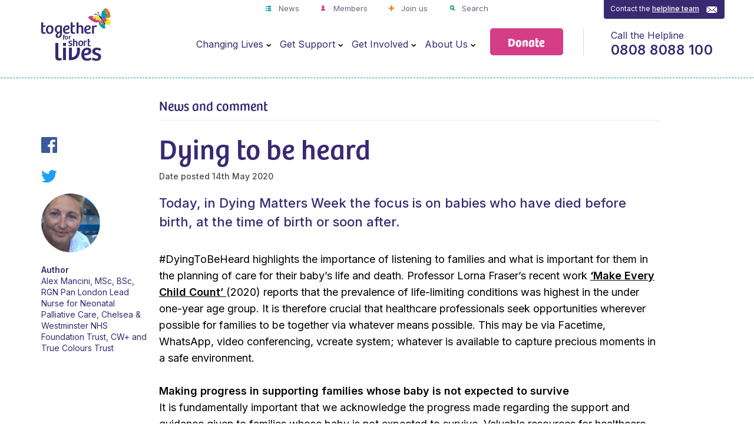

--- FILE ---
content_type: text/html; charset=UTF-8
request_url: https://www.togetherforshortlives.org.uk/dying-to-be-heard/
body_size: 15223
content:
<!DOCTYPE html>
<html class="no-js" lang="en">

    <head>
    	<script>(function(w,d,s,l,i){w[l]=w[l]||[];w[l].push({'gtm.start':
new Date().getTime(),event:'gtm.js'});var f=d.getElementsByTagName(s)[0],
j=d.createElement(s),dl=l!='dataLayer'?'&l='+l:'';j.async=true;j.src=
'https://www.googletagmanager.com/gtm.js?id='+i+dl;f.parentNode.insertBefore(j,f);
})(window,document,'script','dataLayer','GTM-5W5X2QG');</script>

        



<link rel="preload" as="style" href="https://www.togetherforshortlives.org.uk/app/themes/tfsl/assets/css/main.css?v=1765886177686">
<link rel="preload" as="script" href="https://www.togetherforshortlives.org.uk/app/themes/tfsl/assets/js/modernizr.js">
<link rel="preload" as="script" href="https://www.togetherforshortlives.org.uk/app/themes/tfsl/assets/js/picturefill.min.js">
<link rel="preconnect" href="https://fonts.googleapis.com">
<link rel="preconnect" href="https://fonts.gstatic.com" crossorigin>

<meta charset="UTF-8">
<script type="text/javascript">
/* <![CDATA[ */
 var gform;gform||(document.addEventListener("gform_main_scripts_loaded",function(){gform.scriptsLoaded=!0}),window.addEventListener("DOMContentLoaded",function(){gform.domLoaded=!0}),gform={domLoaded:!1,scriptsLoaded:!1,initializeOnLoaded:function(o){gform.domLoaded&&gform.scriptsLoaded?o():!gform.domLoaded&&gform.scriptsLoaded?window.addEventListener("DOMContentLoaded",o):document.addEventListener("gform_main_scripts_loaded",o)},hooks:{action:{},filter:{}},addAction:function(o,n,r,t){gform.addHook("action",o,n,r,t)},addFilter:function(o,n,r,t){gform.addHook("filter",o,n,r,t)},doAction:function(o){gform.doHook("action",o,arguments)},applyFilters:function(o){return gform.doHook("filter",o,arguments)},removeAction:function(o,n){gform.removeHook("action",o,n)},removeFilter:function(o,n,r){gform.removeHook("filter",o,n,r)},addHook:function(o,n,r,t,i){null==gform.hooks[o][n]&&(gform.hooks[o][n]=[]);var e=gform.hooks[o][n];null==i&&(i=n+"_"+e.length),gform.hooks[o][n].push({tag:i,callable:r,priority:t=null==t?10:t})},doHook:function(n,o,r){var t;if(r=Array.prototype.slice.call(r,1),null!=gform.hooks[n][o]&&((o=gform.hooks[n][o]).sort(function(o,n){return o.priority-n.priority}),o.forEach(function(o){"function"!=typeof(t=o.callable)&&(t=window[t]),"action"==n?t.apply(null,r):r[0]=t.apply(null,r)})),"filter"==n)return r[0]},removeHook:function(o,n,t,i){var r;null!=gform.hooks[o][n]&&(r=(r=gform.hooks[o][n]).filter(function(o,n,r){return!!(null!=i&&i!=o.tag||null!=t&&t!=o.priority)}),gform.hooks[o][n]=r)}}); 
/* ]]> */
</script>

<meta name="viewport" content="width=device-width">
<meta name="format-detection" content="telephone=no">
<meta name="facebook-domain-verification" content="d3u2a2bid87qs1w1zf1t1p9xuorrak">
<link rel="stylesheet" href="https://www.togetherforshortlives.org.uk/app/themes/tfsl/assets/css/main.css?v=1765886177686">
<link rel="stylesheet" href="https://fonts.googleapis.com/css2?family=Inter:wght@400..600&display=swap">
<link rel="stylesheet" href="https://use.typekit.net/dfj1ptl.css">
<script src="https://www.togetherforshortlives.org.uk/app/themes/tfsl/assets/js/modernizr.js"></script>
<script src="https://www.togetherforshortlives.org.uk/app/themes/tfsl/assets/js/picturefill.min.js" async></script>


<meta name='robots' content='index, follow, max-image-preview:large, max-snippet:-1, max-video-preview:-1' />
	<style>img:is([sizes="auto" i], [sizes^="auto," i]) { contain-intrinsic-size: 3000px 1500px }</style>
	
	<!-- This site is optimized with the Yoast SEO plugin v26.4 - https://yoast.com/wordpress/plugins/seo/ -->
	<title>Dying to be heard - Together for Short Lives</title>
	<meta name="description" content="Alex Mancini shares her vision to connect neonatal and children’s palliative care together to create seamless care for babies and their families, whilst also collaborating with other vital specialties such as midwifery, antenatal, maternity and children’s services." />
	<link rel="canonical" href="https://www.togetherforshortlives.org.uk/dying-to-be-heard/" />
	<meta property="og:locale" content="en_GB" />
	<meta property="og:type" content="article" />
	<meta property="og:title" content="Dying to be heard - Together for Short Lives" />
	<meta property="og:description" content="Alex Mancini shares her vision to connect neonatal and children’s palliative care together to create seamless care for babies and their families, whilst also collaborating with other vital specialties such as midwifery, antenatal, maternity and children’s services." />
	<meta property="og:url" content="https://www.togetherforshortlives.org.uk/dying-to-be-heard/" />
	<meta property="og:site_name" content="Together for Short Lives" />
	<meta property="article:publisher" content="https://www.facebook.com/togetherforshortlives" />
	<meta property="article:published_time" content="2020-05-14T11:44:09+00:00" />
	<meta name="author" content="Alice Ostapjuk" />
	<meta name="twitter:card" content="summary_large_image" />
	<meta name="twitter:creator" content="@Tog4ShortLives" />
	<meta name="twitter:site" content="@Tog4ShortLives" />
	<meta name="twitter:label1" content="Written by" />
	<meta name="twitter:data1" content="Alice Ostapjuk" />
	<meta name="twitter:label2" content="Est. reading time" />
	<meta name="twitter:data2" content="4 minutes" />
	<script type="application/ld+json" class="yoast-schema-graph">{"@context":"https://schema.org","@graph":[{"@type":"WebPage","@id":"https://www.togetherforshortlives.org.uk/dying-to-be-heard/","url":"https://www.togetherforshortlives.org.uk/dying-to-be-heard/","name":"Dying to be heard - Together for Short Lives","isPartOf":{"@id":"https://www.togetherforshortlives.org.uk/#website"},"datePublished":"2020-05-14T11:44:09+00:00","author":{"@id":"https://www.togetherforshortlives.org.uk/#/schema/person/95763e16bbce3505f4a5e35882b9c6d3"},"description":"Alex Mancini shares her vision to connect neonatal and children’s palliative care together to create seamless care for babies and their families, whilst also collaborating with other vital specialties such as midwifery, antenatal, maternity and children’s services.","breadcrumb":{"@id":"https://www.togetherforshortlives.org.uk/dying-to-be-heard/#breadcrumb"},"inLanguage":"en-GB","potentialAction":[{"@type":"ReadAction","target":["https://www.togetherforshortlives.org.uk/dying-to-be-heard/"]}]},{"@type":"BreadcrumbList","@id":"https://www.togetherforshortlives.org.uk/dying-to-be-heard/#breadcrumb","itemListElement":[{"@type":"ListItem","position":1,"name":"Home","item":"https://www.togetherforshortlives.org.uk/"},{"@type":"ListItem","position":2,"name":"News and Comment","item":"https://www.togetherforshortlives.org.uk/about-us/news-media/news/"},{"@type":"ListItem","position":3,"name":"Dying to be heard"}]},{"@type":"WebSite","@id":"https://www.togetherforshortlives.org.uk/#website","url":"https://www.togetherforshortlives.org.uk/","name":"Together for Short Lives","description":"Making a lifetime of difference for children with short lives","potentialAction":[{"@type":"SearchAction","target":{"@type":"EntryPoint","urlTemplate":"https://www.togetherforshortlives.org.uk/?s={search_term_string}"},"query-input":{"@type":"PropertyValueSpecification","valueRequired":true,"valueName":"search_term_string"}}],"inLanguage":"en-GB"},{"@type":"Person","@id":"https://www.togetherforshortlives.org.uk/#/schema/person/95763e16bbce3505f4a5e35882b9c6d3","name":"Alice Ostapjuk"}]}</script>
	<!-- / Yoast SEO plugin. -->


<link rel="alternate" type="application/rss+xml" title="Together for Short Lives &raquo; Feed" href="https://www.togetherforshortlives.org.uk/feed/" />
<link rel="alternate" type="application/rss+xml" title="Together for Short Lives &raquo; Comments Feed" href="https://www.togetherforshortlives.org.uk/comments/feed/" />
<link rel="alternate" type="application/rss+xml" title="Together for Short Lives &raquo; Dying to be heard Comments Feed" href="https://www.togetherforshortlives.org.uk/dying-to-be-heard/feed/" />
<link rel='stylesheet' id='gforms_reset_css-css' href='https://www.togetherforshortlives.org.uk/app/plugins/gravityforms/legacy/css/formreset.min.css?ver=2.8.18' type='text/css' media='all' />
<link rel='stylesheet' id='gforms_formsmain_css-css' href='https://www.togetherforshortlives.org.uk/app/plugins/gravityforms/legacy/css/formsmain.min.css?ver=2.8.18' type='text/css' media='all' />
<link rel='stylesheet' id='gforms_ready_class_css-css' href='https://www.togetherforshortlives.org.uk/app/plugins/gravityforms/legacy/css/readyclass.min.css?ver=2.8.18' type='text/css' media='all' />
<link rel='stylesheet' id='gforms_browsers_css-css' href='https://www.togetherforshortlives.org.uk/app/plugins/gravityforms/legacy/css/browsers.min.css?ver=2.8.18' type='text/css' media='all' />
<link rel='stylesheet' id='wp-block-library-css' href='https://www.togetherforshortlives.org.uk/wp/wp-includes/css/dist/block-library/style.min.css?ver=6.8.3' type='text/css' media='all' />
<style id='classic-theme-styles-inline-css' type='text/css'>
/*! This file is auto-generated */
.wp-block-button__link{color:#fff;background-color:#32373c;border-radius:9999px;box-shadow:none;text-decoration:none;padding:calc(.667em + 2px) calc(1.333em + 2px);font-size:1.125em}.wp-block-file__button{background:#32373c;color:#fff;text-decoration:none}
</style>
<style id='global-styles-inline-css' type='text/css'>
:root{--wp--preset--aspect-ratio--square: 1;--wp--preset--aspect-ratio--4-3: 4/3;--wp--preset--aspect-ratio--3-4: 3/4;--wp--preset--aspect-ratio--3-2: 3/2;--wp--preset--aspect-ratio--2-3: 2/3;--wp--preset--aspect-ratio--16-9: 16/9;--wp--preset--aspect-ratio--9-16: 9/16;--wp--preset--color--black: #000000;--wp--preset--color--cyan-bluish-gray: #abb8c3;--wp--preset--color--white: #ffffff;--wp--preset--color--pale-pink: #f78da7;--wp--preset--color--vivid-red: #cf2e2e;--wp--preset--color--luminous-vivid-orange: #ff6900;--wp--preset--color--luminous-vivid-amber: #fcb900;--wp--preset--color--light-green-cyan: #7bdcb5;--wp--preset--color--vivid-green-cyan: #00d084;--wp--preset--color--pale-cyan-blue: #8ed1fc;--wp--preset--color--vivid-cyan-blue: #0693e3;--wp--preset--color--vivid-purple: #9b51e0;--wp--preset--gradient--vivid-cyan-blue-to-vivid-purple: linear-gradient(135deg,rgba(6,147,227,1) 0%,rgb(155,81,224) 100%);--wp--preset--gradient--light-green-cyan-to-vivid-green-cyan: linear-gradient(135deg,rgb(122,220,180) 0%,rgb(0,208,130) 100%);--wp--preset--gradient--luminous-vivid-amber-to-luminous-vivid-orange: linear-gradient(135deg,rgba(252,185,0,1) 0%,rgba(255,105,0,1) 100%);--wp--preset--gradient--luminous-vivid-orange-to-vivid-red: linear-gradient(135deg,rgba(255,105,0,1) 0%,rgb(207,46,46) 100%);--wp--preset--gradient--very-light-gray-to-cyan-bluish-gray: linear-gradient(135deg,rgb(238,238,238) 0%,rgb(169,184,195) 100%);--wp--preset--gradient--cool-to-warm-spectrum: linear-gradient(135deg,rgb(74,234,220) 0%,rgb(151,120,209) 20%,rgb(207,42,186) 40%,rgb(238,44,130) 60%,rgb(251,105,98) 80%,rgb(254,248,76) 100%);--wp--preset--gradient--blush-light-purple: linear-gradient(135deg,rgb(255,206,236) 0%,rgb(152,150,240) 100%);--wp--preset--gradient--blush-bordeaux: linear-gradient(135deg,rgb(254,205,165) 0%,rgb(254,45,45) 50%,rgb(107,0,62) 100%);--wp--preset--gradient--luminous-dusk: linear-gradient(135deg,rgb(255,203,112) 0%,rgb(199,81,192) 50%,rgb(65,88,208) 100%);--wp--preset--gradient--pale-ocean: linear-gradient(135deg,rgb(255,245,203) 0%,rgb(182,227,212) 50%,rgb(51,167,181) 100%);--wp--preset--gradient--electric-grass: linear-gradient(135deg,rgb(202,248,128) 0%,rgb(113,206,126) 100%);--wp--preset--gradient--midnight: linear-gradient(135deg,rgb(2,3,129) 0%,rgb(40,116,252) 100%);--wp--preset--font-size--small: 13px;--wp--preset--font-size--medium: 20px;--wp--preset--font-size--large: 36px;--wp--preset--font-size--x-large: 42px;--wp--preset--spacing--20: 0.44rem;--wp--preset--spacing--30: 0.67rem;--wp--preset--spacing--40: 1rem;--wp--preset--spacing--50: 1.5rem;--wp--preset--spacing--60: 2.25rem;--wp--preset--spacing--70: 3.38rem;--wp--preset--spacing--80: 5.06rem;--wp--preset--shadow--natural: 6px 6px 9px rgba(0, 0, 0, 0.2);--wp--preset--shadow--deep: 12px 12px 50px rgba(0, 0, 0, 0.4);--wp--preset--shadow--sharp: 6px 6px 0px rgba(0, 0, 0, 0.2);--wp--preset--shadow--outlined: 6px 6px 0px -3px rgba(255, 255, 255, 1), 6px 6px rgba(0, 0, 0, 1);--wp--preset--shadow--crisp: 6px 6px 0px rgba(0, 0, 0, 1);}:where(.is-layout-flex){gap: 0.5em;}:where(.is-layout-grid){gap: 0.5em;}body .is-layout-flex{display: flex;}.is-layout-flex{flex-wrap: wrap;align-items: center;}.is-layout-flex > :is(*, div){margin: 0;}body .is-layout-grid{display: grid;}.is-layout-grid > :is(*, div){margin: 0;}:where(.wp-block-columns.is-layout-flex){gap: 2em;}:where(.wp-block-columns.is-layout-grid){gap: 2em;}:where(.wp-block-post-template.is-layout-flex){gap: 1.25em;}:where(.wp-block-post-template.is-layout-grid){gap: 1.25em;}.has-black-color{color: var(--wp--preset--color--black) !important;}.has-cyan-bluish-gray-color{color: var(--wp--preset--color--cyan-bluish-gray) !important;}.has-white-color{color: var(--wp--preset--color--white) !important;}.has-pale-pink-color{color: var(--wp--preset--color--pale-pink) !important;}.has-vivid-red-color{color: var(--wp--preset--color--vivid-red) !important;}.has-luminous-vivid-orange-color{color: var(--wp--preset--color--luminous-vivid-orange) !important;}.has-luminous-vivid-amber-color{color: var(--wp--preset--color--luminous-vivid-amber) !important;}.has-light-green-cyan-color{color: var(--wp--preset--color--light-green-cyan) !important;}.has-vivid-green-cyan-color{color: var(--wp--preset--color--vivid-green-cyan) !important;}.has-pale-cyan-blue-color{color: var(--wp--preset--color--pale-cyan-blue) !important;}.has-vivid-cyan-blue-color{color: var(--wp--preset--color--vivid-cyan-blue) !important;}.has-vivid-purple-color{color: var(--wp--preset--color--vivid-purple) !important;}.has-black-background-color{background-color: var(--wp--preset--color--black) !important;}.has-cyan-bluish-gray-background-color{background-color: var(--wp--preset--color--cyan-bluish-gray) !important;}.has-white-background-color{background-color: var(--wp--preset--color--white) !important;}.has-pale-pink-background-color{background-color: var(--wp--preset--color--pale-pink) !important;}.has-vivid-red-background-color{background-color: var(--wp--preset--color--vivid-red) !important;}.has-luminous-vivid-orange-background-color{background-color: var(--wp--preset--color--luminous-vivid-orange) !important;}.has-luminous-vivid-amber-background-color{background-color: var(--wp--preset--color--luminous-vivid-amber) !important;}.has-light-green-cyan-background-color{background-color: var(--wp--preset--color--light-green-cyan) !important;}.has-vivid-green-cyan-background-color{background-color: var(--wp--preset--color--vivid-green-cyan) !important;}.has-pale-cyan-blue-background-color{background-color: var(--wp--preset--color--pale-cyan-blue) !important;}.has-vivid-cyan-blue-background-color{background-color: var(--wp--preset--color--vivid-cyan-blue) !important;}.has-vivid-purple-background-color{background-color: var(--wp--preset--color--vivid-purple) !important;}.has-black-border-color{border-color: var(--wp--preset--color--black) !important;}.has-cyan-bluish-gray-border-color{border-color: var(--wp--preset--color--cyan-bluish-gray) !important;}.has-white-border-color{border-color: var(--wp--preset--color--white) !important;}.has-pale-pink-border-color{border-color: var(--wp--preset--color--pale-pink) !important;}.has-vivid-red-border-color{border-color: var(--wp--preset--color--vivid-red) !important;}.has-luminous-vivid-orange-border-color{border-color: var(--wp--preset--color--luminous-vivid-orange) !important;}.has-luminous-vivid-amber-border-color{border-color: var(--wp--preset--color--luminous-vivid-amber) !important;}.has-light-green-cyan-border-color{border-color: var(--wp--preset--color--light-green-cyan) !important;}.has-vivid-green-cyan-border-color{border-color: var(--wp--preset--color--vivid-green-cyan) !important;}.has-pale-cyan-blue-border-color{border-color: var(--wp--preset--color--pale-cyan-blue) !important;}.has-vivid-cyan-blue-border-color{border-color: var(--wp--preset--color--vivid-cyan-blue) !important;}.has-vivid-purple-border-color{border-color: var(--wp--preset--color--vivid-purple) !important;}.has-vivid-cyan-blue-to-vivid-purple-gradient-background{background: var(--wp--preset--gradient--vivid-cyan-blue-to-vivid-purple) !important;}.has-light-green-cyan-to-vivid-green-cyan-gradient-background{background: var(--wp--preset--gradient--light-green-cyan-to-vivid-green-cyan) !important;}.has-luminous-vivid-amber-to-luminous-vivid-orange-gradient-background{background: var(--wp--preset--gradient--luminous-vivid-amber-to-luminous-vivid-orange) !important;}.has-luminous-vivid-orange-to-vivid-red-gradient-background{background: var(--wp--preset--gradient--luminous-vivid-orange-to-vivid-red) !important;}.has-very-light-gray-to-cyan-bluish-gray-gradient-background{background: var(--wp--preset--gradient--very-light-gray-to-cyan-bluish-gray) !important;}.has-cool-to-warm-spectrum-gradient-background{background: var(--wp--preset--gradient--cool-to-warm-spectrum) !important;}.has-blush-light-purple-gradient-background{background: var(--wp--preset--gradient--blush-light-purple) !important;}.has-blush-bordeaux-gradient-background{background: var(--wp--preset--gradient--blush-bordeaux) !important;}.has-luminous-dusk-gradient-background{background: var(--wp--preset--gradient--luminous-dusk) !important;}.has-pale-ocean-gradient-background{background: var(--wp--preset--gradient--pale-ocean) !important;}.has-electric-grass-gradient-background{background: var(--wp--preset--gradient--electric-grass) !important;}.has-midnight-gradient-background{background: var(--wp--preset--gradient--midnight) !important;}.has-small-font-size{font-size: var(--wp--preset--font-size--small) !important;}.has-medium-font-size{font-size: var(--wp--preset--font-size--medium) !important;}.has-large-font-size{font-size: var(--wp--preset--font-size--large) !important;}.has-x-large-font-size{font-size: var(--wp--preset--font-size--x-large) !important;}
:where(.wp-block-post-template.is-layout-flex){gap: 1.25em;}:where(.wp-block-post-template.is-layout-grid){gap: 1.25em;}
:where(.wp-block-columns.is-layout-flex){gap: 2em;}:where(.wp-block-columns.is-layout-grid){gap: 2em;}
:root :where(.wp-block-pullquote){font-size: 1.5em;line-height: 1.6;}
</style>
<link rel='stylesheet' id='tfsl-style-css' href='https://www.togetherforshortlives.org.uk/app/themes/tfsl/style.css?ver=6.8.3' type='text/css' media='all' />
<script type="text/javascript" src="https://www.togetherforshortlives.org.uk/wp/wp-includes/js/jquery/jquery.min.js?ver=3.7.1" id="jquery-core-js"></script>
<script type="text/javascript" src="https://www.togetherforshortlives.org.uk/wp/wp-includes/js/jquery/jquery-migrate.min.js?ver=3.4.1" id="jquery-migrate-js"></script>
<script type="text/javascript" defer='defer' src="https://www.togetherforshortlives.org.uk/app/plugins/gravityforms/js/jquery.json.min.js?ver=2.8.18" id="gform_json-js"></script>
<script type="text/javascript" id="gform_gravityforms-js-extra">
/* <![CDATA[ */
var gf_global = {"gf_currency_config":{"name":"Pound Sterling","symbol_left":"&#163;","symbol_right":"","symbol_padding":" ","thousand_separator":",","decimal_separator":".","decimals":2,"code":"GBP"},"base_url":"https:\/\/www.togetherforshortlives.org.uk\/app\/plugins\/gravityforms","number_formats":[],"spinnerUrl":"https:\/\/www.togetherforshortlives.org.uk\/app\/plugins\/gravityforms\/images\/spinner.svg","version_hash":"7f533af5c41613ad17d2049123730909","strings":{"newRowAdded":"New row added.","rowRemoved":"Row removed","formSaved":"The form has been saved.  The content contains the link to return and complete the form."}};
var gform_i18n = {"datepicker":{"days":{"monday":"Mo","tuesday":"Tu","wednesday":"We","thursday":"Th","friday":"Fr","saturday":"Sa","sunday":"Su"},"months":{"january":"January","february":"February","march":"March","april":"April","may":"May","june":"June","july":"July","august":"August","september":"September","october":"October","november":"November","december":"December"},"firstDay":1,"iconText":"Select date"}};
var gf_legacy_multi = {"":"1"};
var gform_gravityforms = {"strings":{"invalid_file_extension":"This type of file is not allowed. Must be one of the following:","delete_file":"Delete this file","in_progress":"in progress","file_exceeds_limit":"File exceeds size limit","illegal_extension":"This type of file is not allowed.","max_reached":"Maximum number of files reached","unknown_error":"There was a problem while saving the file on the server","currently_uploading":"Please wait for the uploading to complete","cancel":"Cancel","cancel_upload":"Cancel this upload","cancelled":"Cancelled"},"vars":{"images_url":"https:\/\/www.togetherforshortlives.org.uk\/app\/plugins\/gravityforms\/images"}};
/* ]]> */
</script>
<script type="text/javascript" id="gform_gravityforms-js-before">
/* <![CDATA[ */

/* ]]> */
</script>
<script type="text/javascript" defer='defer' src="https://www.togetherforshortlives.org.uk/app/plugins/gravityforms/js/gravityforms.min.js?ver=2.8.18" id="gform_gravityforms-js"></script>
<script type="text/javascript" defer='defer' src="https://www.togetherforshortlives.org.uk/app/plugins/gravityforms/assets/js/dist/utils.min.js?ver=50c7bea9c2320e16728e44ae9fde5f26" id="gform_gravityforms_utils-js"></script>
<link rel="https://api.w.org/" href="https://www.togetherforshortlives.org.uk/wp-json/" /><link rel="alternate" title="JSON" type="application/json" href="https://www.togetherforshortlives.org.uk/wp-json/wp/v2/posts/16994" /><link rel="EditURI" type="application/rsd+xml" title="RSD" href="https://www.togetherforshortlives.org.uk/wp/xmlrpc.php?rsd" />
<link rel='shortlink' href='https://www.togetherforshortlives.org.uk/?p=16994' />
<link rel="alternate" title="oEmbed (JSON)" type="application/json+oembed" href="https://www.togetherforshortlives.org.uk/wp-json/oembed/1.0/embed?url=https%3A%2F%2Fwww.togetherforshortlives.org.uk%2Fdying-to-be-heard%2F" />
<link rel="alternate" title="oEmbed (XML)" type="text/xml+oembed" href="https://www.togetherforshortlives.org.uk/wp-json/oembed/1.0/embed?url=https%3A%2F%2Fwww.togetherforshortlives.org.uk%2Fdying-to-be-heard%2F&#038;format=xml" />
<link rel="icon" href="https://www.togetherforshortlives.org.uk/app/uploads/2023/07/cropped-TFSL_favicon-32x32.png" sizes="32x32" />
<link rel="icon" href="https://www.togetherforshortlives.org.uk/app/uploads/2023/07/cropped-TFSL_favicon-192x192.png" sizes="192x192" />
<link rel="apple-touch-icon" href="https://www.togetherforshortlives.org.uk/app/uploads/2023/07/cropped-TFSL_favicon-180x180.png" />
<meta name="msapplication-TileImage" content="https://www.togetherforshortlives.org.uk/app/uploads/2023/07/cropped-TFSL_favicon-270x270.png" />
		<style type="text/css" id="wp-custom-css">
			#field_72_9 .ginput_container_email:before
{
	display: none;
}

#gfield_description_72_9 {
 color: #FFF;	
}		</style>
		

			</head>

<body class="id-16994">
    <noscript><iframe src="https://www.googletagmanager.com/ns.html?id=GTM-5W5X2QG"
    height="0" width="0" style="display:none;visibility:hidden"></iframe></noscript>

		<script>
		window._monsido = window._monsido || {
			token: "Jm46D686G0ejm6ZzAILECQ",
			statistics: {
				enabled: true,
				cookieLessTracking: true,
				documentTracking: {
					enabled: true,
					documentCls: "monsido_download",
					documentIgnoreCls: "monsido_ignore_download",
					documentExt: [],
				},
			},
			heatmap: {
				enabled: true,
			},
			pageCorrect: {
				enabled: true,
			},
		};
	</script>
	<script async src=https://app-script.monsido.com/v2/monsido-script.js></script>

	<div class="wrapper ">

					<div class="skip-link"><a data-mobiletabindex="1" class="js-mobile-header-focus-order" href="#main">Skip to content</a></div>
<header class="header js-header">
    <div class="header__inner">
        <a class="branding header__branding header__branding--desktop" href="https://www.togetherforshortlives.org.uk">
            <img src="https://www.togetherforshortlives.org.uk/app/themes/tfsl/assets/images/header/tfsl-logo.svg" alt="Together for Short Lives">
        </a>
        <nav class="primary-navigation js-navigation">
            	<ul class="menu-secondary">
    	    		<li class="news menu-item menu-item-type-post_type menu-item-object-page current_page_parent menu-item-113">
                <a href="https://www.togetherforshortlives.org.uk/about-us/news-media/news/">
                    News
                </a>
                    			    		</li>
    	    		<li class="members menu-item menu-item-type-post_type menu-item-object-page menu-item-120">
                <a href="https://www.togetherforshortlives.org.uk/members/">
                    Members
                </a>
                    			    		</li>
    	    		<li class="join menu-item menu-item-type-post_type menu-item-object-page menu-item-119">
                <a href="https://www.togetherforshortlives.org.uk/about-us/get-know-us/join-us/">
                    Join us
                </a>
                    			    		</li>
    	    		<li class="search menu-item menu-item-type-custom menu-item-object-custom menu-item-121">
                <a href="#">
                    Search
                </a>
                    			    		</li>
    		</ul>
            	<ul class="menu-primary js-desktop-nav js-desktop-nav">
    	    		<li class="menu-item menu-item-type-post_type menu-item-object-page menu-item-has-children menu-item-31">
                <a href="https://www.togetherforshortlives.org.uk/changing-lives/">
                    Changing Lives
                </a>
                    				<ul class="menu-primary js-desktop-nav">
    	    		<li class="menu-item menu-item-type-post_type menu-item-object-page menu-item-has-children menu-item-339">
                <a>
                    Speaking up for children
                </a>
                    				<ul class="menu-primary js-desktop-nav">
    	    		<li class="menu-item menu-item-type-post_type menu-item-object-page menu-item-334">
                <a href="https://www.togetherforshortlives.org.uk/changing-lives/speaking-up-for-children/policy-influencing/">
                    Policy and influencing
                </a>
                    			    		</li>
    	    		<li class="menu-item menu-item-type-post_type menu-item-object-page menu-item-333">
                <a href="https://www.togetherforshortlives.org.uk/changing-lives/speaking-up-for-children/informing-our-consultation-responses/">
                    Informing our consultation responses
                </a>
                    			    		</li>
    		</ul>
    		</li>
    	    		<li class="menu-item menu-item-type-post_type menu-item-object-page menu-item-has-children menu-item-338">
                <a>
                    Supporting care professionals
                </a>
                    				<ul class="menu-primary js-desktop-nav">
    	    		<li class="menu-item menu-item-type-post_type menu-item-object-page menu-item-348">
                <a href="https://www.togetherforshortlives.org.uk/changing-lives/supporting-care-professionals/introduction-childrens-palliative-care/">
                    Introduction to children’s palliative care
                </a>
                    			    		</li>
    	    		<li class="menu-item menu-item-type-post_type menu-item-object-page menu-item-347">
                <a href="https://www.togetherforshortlives.org.uk/changing-lives/supporting-care-professionals/care-pathways/">
                    Care pathways
                </a>
                    			    		</li>
    	    		<li class="menu-item menu-item-type-post_type menu-item-object-page menu-item-346">
                <a href="https://www.togetherforshortlives.org.uk/changing-lives/supporting-care-professionals/resources/">
                    Resources
                </a>
                    			    		</li>
    	    		<li class="menu-item menu-item-type-post_type menu-item-object-page menu-item-25705">
                <a href="https://www.togetherforshortlives.org.uk/changing-lives/supporting-care-professionals/research/">
                    Research
                </a>
                    			    		</li>
    		</ul>
    		</li>
    	    		<li class="menu-item menu-item-type-post_type menu-item-object-page menu-item-has-children menu-item-337">
                <a>
                    Sharing, learning &#038; networking
                </a>
                    				<ul class="menu-primary js-desktop-nav">
    	    		<li class="menu-item menu-item-type-post_type menu-item-object-page menu-item-379">
                <a href="https://www.togetherforshortlives.org.uk/changing-lives/sharing-learning-networking/palliative-care-networks/">
                    Palliative care networks
                </a>
                    			    		</li>
    	    		<li class="menu-item menu-item-type-post_type menu-item-object-page menu-item-378">
                <a href="https://www.togetherforshortlives.org.uk/changing-lives/sharing-learning-networking/digital-care-forum/">
                    Digital care forum
                </a>
                    			    		</li>
    	    		<li class="menu-item menu-item-type-post_type menu-item-object-page menu-item-377">
                <a href="https://www.togetherforshortlives.org.uk/changing-lives/sharing-learning-networking/professional-events/">
                    Professional events
                </a>
                    			    		</li>
    	    		<li class="menu-item menu-item-type-post_type menu-item-object-page menu-item-376">
                <a href="https://www.togetherforshortlives.org.uk/changing-lives/sharing-learning-networking/jobs-palliative-care/">
                    Jobs in palliative care
                </a>
                    			    		</li>
    	    		<li class="menu-item menu-item-type-post_type menu-item-object-page menu-item-21798">
                <a href="https://www.togetherforshortlives.org.uk/changing-lives/sharing-learning-networking/conference-2025/">
                    Conference 2025
                </a>
                    			    		</li>
    	    		<li class="menu-item menu-item-type-post_type menu-item-object-page menu-item-30330">
                <a href="https://www.togetherforshortlives.org.uk/changing-lives/sharing-learning-networking/childrens-palliative-care-educators-forum/">
                    Children’s Palliative Care Educators Forum
                </a>
                    			    		</li>
    	    		<li class="menu-item menu-item-type-post_type menu-item-object-page menu-item-32667">
                <a href="https://www.togetherforshortlives.org.uk/changing-lives/sharing-learning-networking/professional-training/">
                    Professional training
                </a>
                    			    		</li>
    		</ul>
    		</li>
    	    		<li class="menu-item menu-item-type-post_type menu-item-object-page menu-item-has-children menu-item-336">
                <a>
                    Developing services
                </a>
                    				<ul class="menu-primary js-desktop-nav">
    	    		<li class="menu-item menu-item-type-post_type menu-item-object-page menu-item-394">
                <a href="https://www.togetherforshortlives.org.uk/changing-lives/developing-services/transition-adult-services/">
                    Transition to adult services
                </a>
                    			    		</li>
    	    		<li class="menu-item menu-item-type-post_type menu-item-object-page menu-item-392">
                <a href="https://www.togetherforshortlives.org.uk/changing-lives/developing-services/fundraising-childrens-hospices/">
                    Fundraising for children’s hospices
                </a>
                    			    		</li>
    	    		<li class="menu-item menu-item-type-post_type menu-item-object-page menu-item-393">
                <a href="https://www.togetherforshortlives.org.uk/changing-lives/developing-services/developing-volunteering-services/">
                    Developing volunteering services
                </a>
                    			    		</li>
    	    		<li class="menu-item menu-item-type-post_type menu-item-object-page menu-item-18136">
                <a href="https://www.togetherforshortlives.org.uk/changing-lives/developing-services/education-and-training/">
                    Education Standards Framework
                </a>
                    			    		</li>
    		</ul>
    		</li>
    		</ul>
    		</li>
    	    		<li class="menu-item menu-item-type-post_type menu-item-object-page menu-item-has-children menu-item-33">
                <a href="https://www.togetherforshortlives.org.uk/get-support/">
                    Get Support
                </a>
                    				<ul class="menu-primary js-desktop-nav">
    	    		<li class="menu-item menu-item-type-post_type menu-item-object-page menu-item-has-children menu-item-28700">
                <a>
                    Emotional and listening support
                </a>
                    				<ul class="menu-primary js-desktop-nav">
    	    		<li class="menu-item menu-item-type-post_type menu-item-object-page menu-item-28704">
                <a href="https://www.togetherforshortlives.org.uk/get-support/emotional-and-listening-support/looking-after-yourself-emotionally/">
                    Looking after your emotional wellbeing
                </a>
                    			    		</li>
    	    		<li class="menu-item menu-item-type-post_type menu-item-object-page menu-item-28705">
                <a href="https://www.togetherforshortlives.org.uk/get-support/emotional-and-listening-support/listening-support/">
                    Listening support
                </a>
                    			    		</li>
    	    		<li class="menu-item menu-item-type-post_type menu-item-object-page menu-item-28706">
                <a href="https://www.togetherforshortlives.org.uk/get-support/emotional-and-listening-support/talking-with-your-child-about-their-life-limiting-condition/">
                    Talking with your child about their life-limiting condition 
                </a>
                    			    		</li>
    	    		<li class="menu-item menu-item-type-post_type menu-item-object-page menu-item-28707">
                <a href="https://www.togetherforshortlives.org.uk/get-support/emotional-and-listening-support/supporting-your-other-children-emotionally/">
                    Supporting the emotional wellbeing of your other children
                </a>
                    			    		</li>
    	    		<li class="menu-item menu-item-type-post_type menu-item-object-page menu-item-28760">
                <a href="https://www.togetherforshortlives.org.uk/get-support/emotional-and-listening-support/bereavement-support/">
                    Bereavement support
                </a>
                    			    		</li>
    		</ul>
    		</li>
    	    		<li class="menu-item menu-item-type-post_type menu-item-object-page menu-item-has-children menu-item-28701">
                <a>
                    Practical and financial support
                </a>
                    				<ul class="menu-primary js-desktop-nav">
    	    		<li class="menu-item menu-item-type-post_type menu-item-object-page menu-item-28708">
                <a href="https://www.togetherforshortlives.org.uk/get-support/practical-and-financial-support/financial-support/">
                    Financial support and grants
                </a>
                    			    		</li>
    	    		<li class="menu-item menu-item-type-post_type menu-item-object-page menu-item-28709">
                <a href="https://www.togetherforshortlives.org.uk/get-support/practical-and-financial-support/energy-support/">
                    Help with your Energy Bills
                </a>
                    			    		</li>
    	    		<li class="menu-item menu-item-type-post_type menu-item-object-page menu-item-28710">
                <a href="https://www.togetherforshortlives.org.uk/get-support/practical-and-financial-support/practical-support/">
                    Support with shopping and household essentials
                </a>
                    			    		</li>
    	    		<li class="menu-item menu-item-type-post_type menu-item-object-page menu-item-28711">
                <a href="https://www.togetherforshortlives.org.uk/get-support/practical-and-financial-support/benefits/">
                    Benefits
                </a>
                    			    		</li>
    	    		<li class="menu-item menu-item-type-post_type menu-item-object-page menu-item-28712">
                <a href="https://www.togetherforshortlives.org.uk/get-support/practical-and-financial-support/help-with-your-transport-needs/">
                    Help with your transport needs
                </a>
                    			    		</li>
    	    		<li class="menu-item menu-item-type-post_type menu-item-object-page menu-item-28713">
                <a href="https://www.togetherforshortlives.org.uk/get-support/practical-and-financial-support/going-on-a-short-break-or-holiday/">
                    Going on a short break or holiday
                </a>
                    			    		</li>
    	    		<li class="menu-item menu-item-type-post_type menu-item-object-page menu-item-28714">
                <a href="https://www.togetherforshortlives.org.uk/get-support/practical-and-financial-support/grant-giving-and-wish-making-charities/">
                    Grant giving and wish making
                </a>
                    			    		</li>
    	    		<li class="menu-item menu-item-type-post_type menu-item-object-page menu-item-28761">
                <a href="https://www.togetherforshortlives.org.uk/get-support/practical-and-financial-support/the-butterfly-fund/">
                    The Butterfly Fund
                </a>
                    			    		</li>
    		</ul>
    		</li>
    	    		<li class="menu-item menu-item-type-post_type menu-item-object-page menu-item-has-children menu-item-28702">
                <a>
                    Connect with other families and services
                </a>
                    				<ul class="menu-primary js-desktop-nav">
    	    		<li class="menu-item menu-item-type-post_type menu-item-object-page menu-item-28748">
                <a href="https://www.togetherforshortlives.org.uk/get-support/help-connecting-with-other-families-and-services/family-group/">
                    Together for Short Lives’ Family Group
                </a>
                    			    		</li>
    	    		<li class="menu-item menu-item-type-post_type menu-item-object-page menu-item-28749">
                <a href="https://www.togetherforshortlives.org.uk/get-support/help-connecting-with-other-families-and-services/family-events/">
                    Family events
                </a>
                    			    		</li>
    	    		<li class="menu-item menu-item-type-post_type menu-item-object-page menu-item-28750">
                <a href="https://www.togetherforshortlives.org.uk/get-support/help-connecting-with-other-families-and-services/family-stories/">
                    Family stories
                </a>
                    			    		</li>
    	    		<li class="menu-item menu-item-type-post_type menu-item-object-page menu-item-28751">
                <a href="https://www.togetherforshortlives.org.uk/get-support/help-connecting-with-other-families-and-services/family-community/">
                    Family Experts
                </a>
                    			    		</li>
    	    		<li class="menu-item menu-item-type-post_type menu-item-object-page menu-item-28752">
                <a href="https://www.togetherforshortlives.org.uk/get-support/help-connecting-with-other-families-and-services/young-experts/">
                    Young Experts
                </a>
                    			    		</li>
    	    		<li class="menu-item menu-item-type-post_type menu-item-object-page menu-item-28754">
                <a href="https://www.togetherforshortlives.org.uk/get-support/help-connecting-with-other-families-and-services/find-a-service/">
                    Find a service
                </a>
                    			    		</li>
    	    		<li class="menu-item menu-item-type-post_type menu-item-object-page menu-item-28755">
                <a href="https://www.togetherforshortlives.org.uk/get-support/help-connecting-with-other-families-and-services/childrens-hospice-services/">
                    Children’s hospice services
                </a>
                    			    		</li>
    	    		<li class="menu-item menu-item-type-post_type menu-item-object-page menu-item-30951">
                <a href="https://www.togetherforshortlives.org.uk/get-support/help-connecting-with-other-families-and-services/charities-supporting-children-with-cancer/">
                    Charities supporting children with cancer
                </a>
                    			    		</li>
    		</ul>
    		</li>
    	    		<li class="menu-item menu-item-type-post_type menu-item-object-page menu-item-has-children menu-item-28703">
                <a>
                    Information about your child’s care
                </a>
                    				<ul class="menu-primary js-desktop-nav">
    	    		<li class="menu-item menu-item-type-post_type menu-item-object-page menu-item-28762">
                <a href="https://www.togetherforshortlives.org.uk/get-support/information-about-your-childs-care/diagnosis-or-recognition/">
                    Diagnosis or recognition
                </a>
                    			    		</li>
    	    		<li class="menu-item menu-item-type-post_type menu-item-object-page menu-item-30950">
                <a href="https://www.togetherforshortlives.org.uk/get-support/information-about-your-childs-care/caring-for-your-baby/">
                    Caring for your baby when the future is uncertain
                </a>
                    			    		</li>
    	    		<li class="menu-item menu-item-type-post_type menu-item-object-page menu-item-28763">
                <a href="https://www.togetherforshortlives.org.uk/get-support/information-about-your-childs-care/ongoing-care/">
                    Ongoing care
                </a>
                    			    		</li>
    	    		<li class="menu-item menu-item-type-post_type menu-item-object-page menu-item-28715">
                <a href="https://www.togetherforshortlives.org.uk/get-support/information-about-your-childs-care/aids-and-equipment/">
                    Aids and Equipment
                </a>
                    			    		</li>
    	    		<li class="menu-item menu-item-type-post_type menu-item-object-page menu-item-28764">
                <a href="https://www.togetherforshortlives.org.uk/get-support/information-about-your-childs-care/end-life-care/">
                    End of life care
                </a>
                    			    		</li>
    	    		<li class="menu-item menu-item-type-post_type menu-item-object-page menu-item-28716">
                <a href="https://www.togetherforshortlives.org.uk/get-support/information-about-your-childs-care/transition-to-adult-care/">
                    Transition to adult care
                </a>
                    			    		</li>
    	    		<li class="menu-item menu-item-type-post_type menu-item-object-page menu-item-28717">
                <a href="https://www.togetherforshortlives.org.uk/get-support/information-about-your-childs-care/a-parents-guide-making-critical-care-choices-for-your-child/">
                    Making critical care choices for your child
                </a>
                    			    		</li>
    	    		<li class="menu-item menu-item-type-post_type menu-item-object-page menu-item-28718">
                <a href="https://www.togetherforshortlives.org.uk/get-support/information-about-your-childs-care/care-planning-in-advance/">
                    Care Planning in Advance
                </a>
                    			    		</li>
    	    		<li class="menu-item menu-item-type-post_type menu-item-object-page menu-item-28765">
                <a href="https://www.togetherforshortlives.org.uk/get-support/information-about-your-childs-care/family-resources/">
                    Family Resources
                </a>
                    			    		</li>
    		</ul>
    		</li>
    		</ul>
    		</li>
    	    		<li class="menu-item menu-item-type-post_type menu-item-object-page menu-item-has-children menu-item-32">
                <a href="https://www.togetherforshortlives.org.uk/get-involved/">
                    Get Involved
                </a>
                    				<ul class="menu-primary js-desktop-nav">
    	    		<li class="menu-item menu-item-type-post_type menu-item-object-page menu-item-has-children menu-item-957">
                <a>
                    Donate
                </a>
                    				<ul class="menu-primary js-desktop-nav">
    	    		<li class="menu-item menu-item-type-post_type menu-item-object-page menu-item-29299">
                <a href="https://www.togetherforshortlives.org.uk/get-involved/donate/make-a-donation/">
                    Make a donation
                </a>
                    			    		</li>
    	    		<li class="menu-item menu-item-type-post_type menu-item-object-page menu-item-29300">
                <a href="https://www.togetherforshortlives.org.uk/get-involved/donate/leave-a-gift-in-your-will/">
                    Leave a gift in your Will
                </a>
                    			    		</li>
    	    		<li class="menu-item menu-item-type-post_type menu-item-object-page menu-item-29301">
                <a href="https://www.togetherforshortlives.org.uk/get-involved/donate/give-in-memory/">
                    Donate in memory
                </a>
                    			    		</li>
    	    		<li class="menu-item menu-item-type-post_type menu-item-object-page menu-item-963">
                <a href="https://www.togetherforshortlives.org.uk/get-involved/donate/payroll-giving/">
                    Payroll giving
                </a>
                    			    		</li>
    	    		<li class="menu-item menu-item-type-post_type menu-item-object-page menu-item-29860">
                <a href="https://www.togetherforshortlives.org.uk/get-involved/donate/other-ways-to-give/">
                    Other ways to give
                </a>
                    			    		</li>
    	    		<li class="menu-item menu-item-type-post_type menu-item-object-page menu-item-30983">
                <a href="https://www.togetherforshortlives.org.uk/get-involved/donate/donate-unclaimed-client-account-funds/">
                    Donate unclaimed client accounts
                </a>
                    			    		</li>
    		</ul>
    		</li>
    	    		<li class="menu-item menu-item-type-post_type menu-item-object-page menu-item-has-children menu-item-993">
                <a>
                    Fundraise
                </a>
                    				<ul class="menu-primary js-desktop-nav">
    	    		<li class="menu-item menu-item-type-post_type menu-item-object-page menu-item-992">
                <a href="https://www.togetherforshortlives.org.uk/get-involved/fundraise-for-us/challenge-events/">
                    Take part in an event
                </a>
                    			    		</li>
    	    		<li class="menu-item menu-item-type-post_type menu-item-object-page menu-item-989">
                <a href="https://www.togetherforshortlives.org.uk/get-involved/fundraise-for-us/organise-your-own-fundraising/">
                    Hold your own event
                </a>
                    			    		</li>
    	    		<li class="menu-item menu-item-type-post_type menu-item-object-page menu-item-988">
                <a href="https://www.togetherforshortlives.org.uk/get-involved/fundraise-for-us/give-in-celebration/">
                    Give in celebration of your special day
                </a>
                    			    		</li>
    	    		<li class="menu-item menu-item-type-post_type menu-item-object-page menu-item-29303">
                <a href="https://www.togetherforshortlives.org.uk/get-involved/fundraise-for-us/give-post-phone-text/">
                    Pay in your fundraising
                </a>
                    			    		</li>
    		</ul>
    		</li>
    	    		<li class="menu-item menu-item-type-post_type menu-item-object-page menu-item-has-children menu-item-29305">
                <a>
                    Campaign
                </a>
                    				<ul class="menu-primary js-desktop-nav">
    	    		<li class="menu-item menu-item-type-post_type menu-item-object-page menu-item-31551">
                <a href="https://www.togetherforshortlives.org.uk/built-to-last/">
                    Built to Last
                </a>
                    			    		</li>
    	    		<li class="menu-item menu-item-type-post_type menu-item-object-page menu-item-29306">
                <a href="https://www.togetherforshortlives.org.uk/get-involved/campaign/campaigning-for-change/">
                    Campaigning for change
                </a>
                    			    		</li>
    	    		<li class="menu-item menu-item-type-post_type menu-item-object-page menu-item-29308">
                <a href="https://www.togetherforshortlives.org.uk/get-involved/campaign/childrens-hospice-week/">
                    Children’s Hospice Week
                </a>
                    			    		</li>
    		</ul>
    		</li>
    	    		<li class="menu-item menu-item-type-post_type menu-item-object-page menu-item-has-children menu-item-1011">
                <a>
                    Partner
                </a>
                    				<ul class="menu-primary js-desktop-nav">
    	    		<li class="menu-item menu-item-type-post_type menu-item-object-page menu-item-1010">
                <a href="https://www.togetherforshortlives.org.uk/get-involved/company-giving/corporate-partnerships/">
                    Corporate partnerships
                </a>
                    			    		</li>
    		</ul>
    		</li>
    		</ul>
    		</li>
    	    		<li class="menu-item menu-item-type-post_type menu-item-object-page menu-item-has-children menu-item-30">
                <a href="https://www.togetherforshortlives.org.uk/about-us/">
                    About Us
                </a>
                    				<ul class="menu-primary js-desktop-nav">
    	    		<li class="menu-item menu-item-type-post_type menu-item-object-page menu-item-has-children menu-item-449">
                <a>
                    Who we are
                </a>
                    				<ul class="menu-primary js-desktop-nav">
    	    		<li class="menu-item menu-item-type-post_type menu-item-object-page menu-item-452">
                <a href="https://www.togetherforshortlives.org.uk/about-us/who-we-are/what-we-do/">
                    What we do
                </a>
                    			    		</li>
    	    		<li class="menu-item menu-item-type-post_type menu-item-object-page menu-item-29861">
                <a href="https://www.togetherforshortlives.org.uk/about-us/who-we-are/our-supporter-promise/">
                    Our Supporter Promise
                </a>
                    			    		</li>
    	    		<li class="menu-item menu-item-type-post_type menu-item-object-page menu-item-451">
                <a href="https://www.togetherforshortlives.org.uk/about-us/who-we-are/our-strategy/">
                    Our strategy
                </a>
                    			    		</li>
    	    		<li class="menu-item menu-item-type-post_type menu-item-object-page menu-item-450">
                <a href="https://www.togetherforshortlives.org.uk/about-us/who-we-are/our-partners/">
                    Our partners
                </a>
                    			    		</li>
    		</ul>
    		</li>
    	    		<li class="menu-item menu-item-type-post_type menu-item-object-page menu-item-has-children menu-item-448">
                <a>
                    Making an impact
                </a>
                    				<ul class="menu-primary js-desktop-nav">
    	    		<li class="menu-item menu-item-type-post_type menu-item-object-page menu-item-458">
                <a href="https://www.togetherforshortlives.org.uk/about-us/making-an-impact/impact-reports/">
                    Our impact reports and accounts
                </a>
                    			    		</li>
    		</ul>
    		</li>
    	    		<li class="menu-item menu-item-type-post_type menu-item-object-page menu-item-has-children menu-item-462">
                <a>
                    Get to know us
                </a>
                    				<ul class="menu-primary js-desktop-nav">
    	    		<li class="menu-item menu-item-type-post_type menu-item-object-page menu-item-457">
                <a href="https://www.togetherforshortlives.org.uk/about-us/get-know-us/how-we-are-funded/">
                    How we’re funded
                </a>
                    			    		</li>
    	    		<li class="menu-item menu-item-type-post_type menu-item-object-page menu-item-456">
                <a href="https://www.togetherforshortlives.org.uk/about-us/get-know-us/our-people/">
                    Our people
                </a>
                    			    		</li>
    	    		<li class="menu-item menu-item-type-post_type menu-item-object-page menu-item-455">
                <a href="https://www.togetherforshortlives.org.uk/about-us/get-know-us/contact-us/">
                    Contact us
                </a>
                    			    		</li>
    	    		<li class="menu-item menu-item-type-post_type menu-item-object-page menu-item-454">
                <a href="https://www.togetherforshortlives.org.uk/about-us/get-know-us/our-values/">
                    Our values
                </a>
                    			    		</li>
    	    		<li class="menu-item menu-item-type-post_type menu-item-object-page menu-item-453">
                <a href="https://www.togetherforshortlives.org.uk/about-us/get-know-us/work-for-us/">
                    Work for us
                </a>
                    			    		</li>
    		</ul>
    		</li>
    	    		<li class="menu-item menu-item-type-post_type menu-item-object-page menu-item-has-children menu-item-447">
                <a>
                    News &#038; Media
                </a>
                    				<ul class="menu-primary js-desktop-nav">
    	    		<li class="menu-item menu-item-type-post_type menu-item-object-page current_page_parent menu-item-460">
                <a href="https://www.togetherforshortlives.org.uk/about-us/news-media/news/">
                    News and Comment
                </a>
                    			    		</li>
    	    		<li class="menu-item menu-item-type-post_type menu-item-object-page menu-item-459">
                <a href="https://www.togetherforshortlives.org.uk/about-us/news-media/media-contacts/">
                    Media contacts
                </a>
                    			    		</li>
    		</ul>
    		</li>
    		</ul>
    		</li>
    		</ul>
        </nav>
        <div class="header__primary">
            <div class="branding__wrapper">
                <a data-mobiletabindex="3" class="branding header__branding header__branding--mobile js-mobile-header-focus-order" href="https://www.togetherforshortlives.org.uk">
                    <img src="https://www.togetherforshortlives.org.uk/app/themes/tfsl/assets/images/header/tfsl-logo.svg" alt="Together for Short Lives">
                </a>
            </div>
            <div class="header__donate">
                <a data-mobiletabindex="5" class="header__donate-button button button--alt button--medium js-mobile-header-focus-order" href="https://www.togetherforshortlives.org.uk/donations/make-a-donation/">Donate</a>
            </div>
            <button data-mobiletabindex="6" class="header__show-hide-search js-show-hide-search js-mobile-header-focus-order js-search-button">Open / Close Search</button>
            <button data-mobiletabindex="7" class="primary-navigation-show-hide hamburger js-show-hide-navigation js-mobile-header-focus-order">
                <span class="hamburger__inner"></span>
            </button>
        </div>
                                        <a data-mobiletabindex="4" class="header__email-handling js-mobile-header-focus-order" href="https://www.togetherforshortlives.org.uk/get-support/together-for-short-lives-helpline-and-support/helpline/">
            <div class="header__email-handling-text">Contact the <span>helpline team</span></div>
            <svg xmlns="http://www.w3.org/2000/svg" width="25" height="24" viewBox="0 0 25 24" fill="none">
  <path fill-rule="evenodd" clip-rule="evenodd" d="M3.62859 5.58328H22.1483L12.8884 13.5L9.83482 10.8809C4.62806 6.41477 3.70018 5.61888 3.62859 5.58328ZM2.83252 17.7501V6.24996L9.49459 11.9583L2.83252 17.7501ZM13.6007 14.25C13.2236 14.5834 12.5951 14.5834 12.2181 14.25L10.2907 12.625L3.62859 18.4167H22.1064L15.4862 12.625L13.6007 14.25ZM22.9443 17.7917L16.2822 11.9583L22.9443 6.20829V17.7917Z" fill="white"/>
</svg>        </a>
        <div class="header__helpline">
            <span class="header__helpline-headline">Call the Helpline</span>
            <a data-mobiletabindex="2" class="header__helpline-link js-mobile-header-focus-order" href="tel:08088088100">
                <strong>0808 8088 100</strong>
            </a>
        </div>
    </div>

    <div class="global-search js-global-search-wrapper">
    <div class="global-search__inner">
        <div class="global-search__container js-global-search-container"></div>
        <button type="button" class="global-search__cancel js-global-search-cancel">Cancel</button>
    </div>
    <div class="global-search__results js-global-search-results"></div>
</div>

<script>
    window.SEARCH = {
        appId: '92MREU5HGG',
        searchOnlyApiKey: 'd4bedc350f85f89acc378c75f9cc598f',
        indexNameGlobal: 'prod_GLOBAL',
        indexNameSupport: 'prod_SUPPORT',
    };
</script>        
</header>
		
        <div id="main" class="wrapper__content">
		                
    <article>
        <div class="article article--has-author">
            <div class="container-fluid">
                <div class="article__inner">
                    <header class="article__header">
                        <h1>Dying to be heard</h1>
                        


    
<dl class="meta article__meta">
      <dt class="meta__title">Date posted</dt>
    <dd class="meta__content">
    14th May 2020
  </dd>
</dl>
                        <div class="site-area article__header-site-area">
  <a class="site-area__title" href="https://www.togetherforshortlives.org.uk/about-us/news-media/news/">News and comment</a>
</div>
                    </header>

                    <div class="article__body">
                        

                        <div class="article__content">
                        <p>Today, in Dying Matters Week the focus is on babies who have died before birth, at the time of birth or soon after.</p>
<p>#DyingToBeHeard highlights the importance of listening to families and what is important for them in the planning of care for their baby’s life and death. Professor Lorna Fraser’s recent work <a href="https://www.togetherforshortlives.org.uk/resource/make-every-child-count/">&#8216;Make Every Child Count&#8217; </a>(2020) reports that the prevalence of life-limiting conditions was highest in the under one-year age group. It is therefore crucial that healthcare professionals seek opportunities wherever possible for families to be together via whatever means possible. This may be via Facetime, WhatsApp, video conferencing, vcreate system; whatever is available to capture precious moments in a safe environment.</p>
<p><strong>Making progress in supporting families whose baby is not expected to survive</strong><br />
It is fundamentally important that we acknowledge the progress made regarding the support and guidance given to families whose baby is not expected to survive. Valuable resources for healthcare professionals such as <a href="https://www.togetherforshortlives.org.uk/resource/perinatal-pathway-babies-palliative-care-needs/">A Perinatal Pathway for Babies with Palliative Care Needs</a> (2017) highlight key principles and standards to support clinical practice. However, we must continually strive to improve partnerships with families, maternity and neonatal units with community palliative care services and children’s hospices, whilst ensuring consistent high-quality care is equitable.</p>
<p><strong>Giving families choice<br />
</strong>Over the last few years teams have collaborated closely with families, developing plans supporting and enabling choices, exploring realistic options, creating opportunities for memory making inclusive of the whole family. Community palliative care services including children’s hospices have been collaborating and developing robust care pathways facilitating choice for families which were not previously available.</p>
<p><strong>The impact of COVID-19<br />
</strong>The future remains uncertain for the charitable organisations on which we rely so heavily to support families in the community once they are at home. COVID-19 has created a situation where social distancing is required, both in hospitals and the community, particularly for these extremely vulnerable babies and their families. Usual support systems such as friends and family members are not permitted to visit, thereby isolating families even further. Furthermore, community palliative care services and children&#8217;s hospices are restricted in providing the range of services previously accessed by families at this most difficult and challenging time in their lives.</p>
<p><strong>The words death and dying are in the public domain more than ever</strong><br />
With the presence of COVID-19 over the last few weeks, the words death, dying and died have been heard by the general public far more frequently than ever before. Words which have been enveloped with fear and uncertainty for many people, but for the parents of a baby on a neonatal unit, these are words they may hear recurrently in the same sentence as their baby&#8217;s name. Just imagine for a moment how that may feel&#8230;being told that your most precious vulnerable baby is not expected to survive.</p>
<p><strong>Listening to and talking with families<br />
</strong>We must listen; really listen to what parents say is important to them regarding the care of their baby. As healthcare professionals we are best placed to create a safe space to have these discussions at the earliest opportunity possible. The way in which we communicate with families has changed significantly in recent weeks. In accordance with local and national guidance, parental access has been restricted on neonatal units and maternity units, Therefore at the most crucial time when parents need to hear difficult and sensitive news together, they may be separated from each other, making it impossible for both parents to hear the information at the same time.</p>
<p>Difficult conversations may need to be held via the telephone or digitally in place of face to face meetings, subsequently reducing the opportunity for both parties to observe non-verbal communication and body language. Non-verbal cues and body language may be lost or misinterpreted, making these situations even more challenging for both the family and the healthcare professionals. Additionally, masks may be worn, further concealing facial expressions.</p>
<p><strong>Giving families gentle guidance<br />
</strong>Parents tell us that they would like gentle guidance from us, gentle suggestions about choices, what is possible and where that care may be given, being mindful that these choices and availability of options may change on a daily basis. Be guided by parents, but also give gentle guidance.</p>
<p>The future remains uncertain, but we are learning together alongside families about what is possible. We need to develop and build appropriate services to support the growing number of babies living with a life limiting condition, and this needs to be a priority in planning future services as reported by Professor Lorna Fraser’s <a href="https://www.togetherforshortlives.org.uk/resource/make-every-child-count/">&#8216;Make Every Child Count&#8217;</a> study.</p>
<p><strong>A seamless service<br />
</strong>My vision 20 years ago was to connect neonatal and children’s palliative care together to create seamless care for babies and their families, whilst also collaborating with other vital specialties such as midwifery, antenatal, maternity and children’s services.</p>
<p>We are committed to working together to realise that vision, and recently we have witnessed momentous and considerable advancement. It remains possible to realise our shared goals with robust working relationships and collaboration which are essential to developing equitable Neonatal Palliative Care services for families. It will just look a little different now, however, key is that we continue to encourage and gently guide honest and clear conversations with families about what is important to them, at the earliest opportunity possible.</p>
<p>Then we must listen. #DyingToBeHeard #DyingMattersWeek</p>
<p>&nbsp;</p>
<p>&nbsp;</p>

                        </div>
                                            </div>

                    <aside class="article__aside article__aside--social-share">
                    
<div class="social-share article__social-share social-share--hide-title">
    <span class="social-share__title">Share</span>
    <ul class="social-share__list">
        <li class="social-share__item">
            <a class="social-share__link social-share__link--facebook" href="https://www.facebook.com/sharer/sharer.php?u=https%3A%2F%2Fwww.togetherforshortlives.org.uk%2Fdying-to-be-heard%2F" target="_blank">
                <span class="social-share__text">Share on Facebook</span>
                
    <span class="icon icon--facebook social-share__icon">
    <svg viewBox="0 0 24 24" xmlns="http://www.w3.org/2000/svg" xmlns:xlink="http://www.w3.org/1999/xlink">
  <defs>
    <path d="M12 24h12V0H0v24h12z"/>
  </defs>
  <g fill="none" fill-rule="evenodd">
    <mask fill="#fff">
      <use xlink:href="#a"/>
    </mask>
    <path d="M22.675 24c.732 0 1.325-.593 1.325-1.325V1.325C24 .593 23.407 0 22.675 0H1.325C.593 0 0 .593 0 1.325v21.35C0 23.407.593 24 1.325 24h21.35z" fill="#3C5A99" mask="url(#b)"/>
    <path d="M17.14 24v-9.123h3.243l.486-3.555h-3.73v-2.27c0-1.03.304-1.731 1.867-1.731L21 7.32V4.14A28.246 28.246 0 0 0 18.094 4c-2.874 0-4.843 1.657-4.843 4.7v2.622H10v3.555h3.251V24h3.889z" fill="#FEFEFE" mask="url(#b)"/>
  </g>
</svg>
  </span>
            </a>
        </li>
        <li class="social-share__item">
            <a class="social-share__link social-share__link--twitter" href="https://twitter.com/intent/tweet?text=Dying to be heard - Together for Short Lives - https%3A%2F%2Fwww.togetherforshortlives.org.uk%2Fdying-to-be-heard%2F" target="_blank">
                <span class="social-share__text">Share on Twitter</span>
                
    <span class="icon icon--twitter social-share__icon">
    <svg viewBox="0 0 29 24" xmlns="http://www.w3.org/2000/svg">
  <path d="M25.886 6.594c0-.256 0-.511-.018-.765a12.03 12.03 0 0 0 2.95-3.06c-1.079.478-2.224.792-3.396.93a5.933 5.933 0 0 0 2.6-3.27 11.849 11.849 0 0 1-3.755 1.435 5.918 5.918 0 0 0-10.076 5.392A16.786 16.786 0 0 1 2.006 1.08a5.917 5.917 0 0 0 1.83 7.893 5.869 5.869 0 0 1-2.683-.74v.074a5.915 5.915 0 0 0 4.743 5.796 5.903 5.903 0 0 1-2.67.102A5.92 5.92 0 0 0 8.75 18.31 11.864 11.864 0 0 1 0 20.76a16.739 16.739 0 0 0 9.063 2.652c10.875.004 16.823-9.005 16.823-16.818z" fill-rule="nonzero" fill="#1DA1F2"/>
</svg>
  </span>
            </a>
        </li>
    </ul>
</div>
                    </aside>

                                            <aside class="article__aside article__aside--author">
                            


<div class="author">
    <strong class="author__title">
        <span class="author__sub-title">Author</span>
        <span class="author__name">Alex Mancini, MSc, BSc, RGN  Pan London Lead Nurse for Neonatal Palliative Care, Chelsea & Westminster NHS Foundation Trust, CW+ and True Colours Trust</span>
    </strong>
            
        
    
                        
    
    
    
                                    
    
                
                                                                        <picture class="lazy-load js-lazy-load author__image">
                                                                                                                                                                        <source data-flickity-lazyload-src="https://res.cloudinary.com/tfsl/image/upload/w_200,h_200,f_auto,c_fill,g_auto/tfsl/2020/05/Alex-Mancini-thumb.png" data-srcset="https://res.cloudinary.com/tfsl/image/upload/w_200,h_200,f_auto,c_fill,g_auto/tfsl/2020/05/Alex-Mancini-thumb.png" media="(min-width: 768px)" />
                                                                            <img  data-flickity-lazyload-srcset="https://res.cloudinary.com/tfsl/image/upload/w_40,h_40,f_auto,c_fill,g_auto/tfsl/2020/05/Alex-Mancini-thumb.png" data-srcset="https://res.cloudinary.com/tfsl/image/upload/w_40,h_40,f_auto,c_fill,g_auto/tfsl/2020/05/Alex-Mancini-thumb.png"  alt="" class="lazy-load js-lazy-load author__image" />
                    </picture>
                                        
    </div>
                        </aside>
                    
                    
                    <aside class="article__aside article__aside--secondary-social-share">
                    
<div class="social-share article__social-share">
    <span class="social-share__title">Share</span>
    <ul class="social-share__list">
        <li class="social-share__item">
            <a class="social-share__link social-share__link--facebook" href="https://www.facebook.com/sharer/sharer.php?u=https%3A%2F%2Fwww.togetherforshortlives.org.uk%2Fdying-to-be-heard%2F" target="_blank">
                <span class="social-share__text">Share on Facebook</span>
                
    <span class="icon icon--facebook social-share__icon">
    <svg viewBox="0 0 24 24" xmlns="http://www.w3.org/2000/svg" xmlns:xlink="http://www.w3.org/1999/xlink">
  <defs>
    <path d="M12 24h12V0H0v24h12z"/>
  </defs>
  <g fill="none" fill-rule="evenodd">
    <mask fill="#fff">
      <use xlink:href="#a"/>
    </mask>
    <path d="M22.675 24c.732 0 1.325-.593 1.325-1.325V1.325C24 .593 23.407 0 22.675 0H1.325C.593 0 0 .593 0 1.325v21.35C0 23.407.593 24 1.325 24h21.35z" fill="#3C5A99" mask="url(#b)"/>
    <path d="M17.14 24v-9.123h3.243l.486-3.555h-3.73v-2.27c0-1.03.304-1.731 1.867-1.731L21 7.32V4.14A28.246 28.246 0 0 0 18.094 4c-2.874 0-4.843 1.657-4.843 4.7v2.622H10v3.555h3.251V24h3.889z" fill="#FEFEFE" mask="url(#b)"/>
  </g>
</svg>
  </span>
            </a>
        </li>
        <li class="social-share__item">
            <a class="social-share__link social-share__link--twitter" href="https://twitter.com/intent/tweet?text=Dying to be heard - Together for Short Lives - https%3A%2F%2Fwww.togetherforshortlives.org.uk%2Fdying-to-be-heard%2F" target="_blank">
                <span class="social-share__text">Share on Twitter</span>
                
    <span class="icon icon--twitter social-share__icon">
    <svg viewBox="0 0 29 24" xmlns="http://www.w3.org/2000/svg">
  <path d="M25.886 6.594c0-.256 0-.511-.018-.765a12.03 12.03 0 0 0 2.95-3.06c-1.079.478-2.224.792-3.396.93a5.933 5.933 0 0 0 2.6-3.27 11.849 11.849 0 0 1-3.755 1.435 5.918 5.918 0 0 0-10.076 5.392A16.786 16.786 0 0 1 2.006 1.08a5.917 5.917 0 0 0 1.83 7.893 5.869 5.869 0 0 1-2.683-.74v.074a5.915 5.915 0 0 0 4.743 5.796 5.903 5.903 0 0 1-2.67.102A5.92 5.92 0 0 0 8.75 18.31 11.864 11.864 0 0 1 0 20.76a16.739 16.739 0 0 0 9.063 2.652c10.875.004 16.823-9.005 16.823-16.818z" fill-rule="nonzero" fill="#1DA1F2"/>
</svg>
  </span>
            </a>
        </li>
    </ul>
</div>
                    </aside>
                </div>
            </div>
        </div>

                    
                    
    
        
    
<section class="related-content-area related-content-area--generic related-content-area--slim related-content-area--attached">
        <h2 class="related-content-area__title">
        <span class="related-content-area__title-inner container-fluid">Related news</span>
    </h2>
            <div class="container-fluid">
        <div class="related-content-area__item-wrapper row">
            <div class="related-content-area__item col-12 col-md-4">
    <div class="related-content-area__content">
        <div class="related-content-area__content-inner">
            <h3 class="related-content-area__sub-title">
                <a href="https://www.togetherforshortlives.org.uk/8273-2/" target="_self">
                Together for Short Lives launches vital resource
                </a>
            </h3>
            <div class="related-content-area__body">
                <p>Today we have launched a vital resource for babies expected to have very short lives - The Perinatal Pathway for...</p>
            </div>
        </div>
    </div>
</div>
<div class="related-content-area__item col-12 col-md-4">
    <div class="related-content-area__content">
        <div class="related-content-area__content-inner">
            <h3 class="related-content-area__sub-title">
                <a href="https://www.togetherforshortlives.org.uk/bereaved-parents-help-together-for-short-lives-produce-new-resource-to-guide-other-families-through-the-heartbreaking-loss-of-a-child/" target="_self">
                Bereaved parents help Together for Short Lives produce new resource to guide other families through the heartbreaking loss of a child
                </a>
            </h3>
            <div class="related-content-area__body">
                <p>“The death of a child is something that nobody wants to ever plan for, something nobody wants to...</p>
            </div>
        </div>
    </div>
</div>
<div class="related-content-area__item col-12 col-md-4">
    <div class="related-content-area__content">
        <div class="related-content-area__content-inner">
            <h3 class="related-content-area__sub-title">
                <a href="https://www.togetherforshortlives.org.uk/please-say-her-name/" target="_self">
                Please say her name
                </a>
            </h3>
            <div class="related-content-area__body">
                <p>My eyes might sting with tears the second that I say her name, but please do not let...</p>
            </div>
        </div>
    </div>
</div>
        </div>
    </div>
</section>
        
        <section class="content-form content-form--article">
    <div class="container-fluid">
                <div class="content-form__inner">
                    <div class="content-form__introduction">
                            <h2 class="content-form__title">Leave a comment</h2>
                            </div>
                <form action="https://www.togetherforshortlives.org.uk/wp-comments-post.php"
                    class="js-form" method="post" novalidate>
                    <div class="row">
                        <div class="col-12 form-item">
                            
<label class="form-label" for="comment">Comment</label>
<div class="input-wrapper input-wrapper--required js-validate">
  <textarea class="text-input js-validate-input" name="comment" id="comment" required rows="10"></textarea>
</div>
                        </div>
                        <div class="col-12 col-md-6 form-item">
                            
<label class="form-label" for="author">Name</label>
<div class="input-wrapper input-wrapper--required js-validate">
  <input class="text-input js-validate-input" name="author" id="author" type="text" required/>
</div>
                        </div>
                        <div class="col-12 col-md-6 form-item">
                            
<label class="form-label" for="email">Email</label>
<div class="input-wrapper input-wrapper--required js-validate">
  <input class="text-input js-validate-input" name="email" id="email" type="text" required/>
</div>
                        </div>
                    </div>
                    





    
    <button class="button" type="submit">Submit</button>
                    <input type='hidden' name='comment_post_ID' value='16994' id='comment_post_ID' />
                    <input type='hidden' name='comment_parent' id='comment_parent' value='0' />
                </form>
                            </div>
    </div>
</section>

        
    </article>

        </div>

						<footer class="footer">
    <div class="container-fluid">
        <div class="row">
            <div class="col col-12 col-md-4 footer__contact">
                <div class="vcard">
                    <strong class="footer__contact-title org">Together for Short Lives</strong>
                    <div class="footer__address">
                        <div class="adr footer__address-inner">
                            <span class="street-address"> Suite 1b, Whitefriars, Lewins Mead,</span>
                            <span class="locality">Bristol</span>,
                            <span class="postal-code footer__postal-code">BS1 2NT</span>
                            <span class="country-name v-hidden">United Kingdom</span>
                        </div>
                        <span class="tel"> Tel: <a class="footer__tel" href="tel:01179897820">0117 989 7820</a></span>
                    </div>
                </div>
                <ul class="footer__social-media">
                    <li class="footer__social-media-item">
                        <a class="footer__social-media-link" href="https://www.facebook.com/togetherforshortlives" target="_blank">
                            <img class="lazy-load js-lazy-load" data-src="/app/themes/tfsl/assets/images/footer/facebook-icon.svg" alt="Facebook">

                        </a>
                    </li>
                    <li class="footer__social-media-item">
                        <a class="footer__social-media-link" href="https://twitter.com/Tog4ShortLives" target="_blank">
                            <img class="lazy-load js-lazy-load" data-src="/app/themes/tfsl/assets/images/footer/twitter-icon.svg" alt="Twitter">
                        </a>
                    </li>
                    <li class="footer__social-media-item">
                        <a class="footer__social-media-link" href="https://www.instagram.com/togetherforshortlives/?hl=en" target="_blank">
                            <img class="lazy-load js-lazy-load" data-src="/app/themes/tfsl/assets/images/footer/instagram-icon.svg" alt="Instagram">
                        </a>
                    </li>
                    <li class="footer__social-media-item">
                        <a class="footer__social-media-link" href="https://www.youtube.com/user/together4shortlives" target="_blank">
                            <img class="lazy-load js-lazy-load" data-src="/app/themes/tfsl/assets/images/footer/youtube-icon.svg" alt="YouTube">
                        </a>
                    </li>
                    <li class="footer__social-media-item">
                        <a class="footer__social-media-link" href="" target="_blank">
                            <img class="lazy-load js-lazy-load" data-src="/app/themes/tfsl/assets/images/footer/tiktok-icon.svg" alt="TikTok">
                        </a>
                    </li>
                </ul>
            </div>
            <nav class="col col-12 col-lg-8 footer__navigation-area">
                	<ul class="footer__navigation">
    	    		<li class="menu-item menu-item-type-post_type menu-item-object-page menu-item-124">
                <a href="https://www.togetherforshortlives.org.uk/changing-lives/">
                    Changing Lives
                </a>
                    			    		</li>
    	    		<li class="menu-item menu-item-type-post_type menu-item-object-page menu-item-122">
                <a href="https://www.togetherforshortlives.org.uk/get-support/">
                    Get Support
                </a>
                    			    		</li>
    	    		<li class="menu-item menu-item-type-post_type menu-item-object-page menu-item-926">
                <a href="https://www.togetherforshortlives.org.uk/get-involved/">
                    Get Involved
                </a>
                    			    		</li>
    	    		<li class="menu-item menu-item-type-post_type menu-item-object-page menu-item-927">
                <a href="https://www.togetherforshortlives.org.uk/about-us/">
                    About Us
                </a>
                    			    		</li>
    		</ul>
                	<ul class="footer__navigation">
    	    		<li class="menu-item menu-item-type-post_type menu-item-object-page menu-item-938">
                <a href="https://www.togetherforshortlives.org.uk/about-us/get-know-us/join-us/">
                    Join us
                </a>
                    			    		</li>
    	    		<li class="menu-item menu-item-type-post_type menu-item-object-page menu-item-939">
                <a href="https://www.togetherforshortlives.org.uk/members/">
                    Members
                </a>
                    			    		</li>
    	    		<li class="menu-item menu-item-type-post_type menu-item-object-page menu-item-941">
                <a href="https://www.togetherforshortlives.org.uk/get-support/together-for-short-lives-helpline-and-support/helpline/">
                    Helpline
                </a>
                    			    		</li>
    		</ul>
                	<ul class="footer__navigation">
    	    		<li class="menu-item menu-item-type-post_type menu-item-object-page current_page_parent menu-item-935">
                <a href="https://www.togetherforshortlives.org.uk/about-us/news-media/news/">
                    News and Comment
                </a>
                    			    		</li>
    	    		<li class="menu-item menu-item-type-post_type menu-item-object-page menu-item-936">
                <a href="https://www.togetherforshortlives.org.uk/about-us/news-media/media-contacts/">
                    Media contacts
                </a>
                    			    		</li>
    	    		<li class="menu-item menu-item-type-post_type menu-item-object-page menu-item-937">
                <a href="https://www.togetherforshortlives.org.uk/about-us/get-know-us/contact-us/">
                    Contact us
                </a>
                    			    		</li>
    		</ul>
                	<ul class="footer__navigation footer__navigation--mobile">
    	    		<li class="menu-item menu-item-type-post_type menu-item-object-page menu-item-477">
                <a href="https://www.togetherforshortlives.org.uk/about-us/useful-information/sitemap/">
                    Sitemap
                </a>
                    			    		</li>
    	    		<li class="menu-item menu-item-type-post_type menu-item-object-page menu-item-476">
                <a href="https://www.togetherforshortlives.org.uk/about-us/useful-information/terms-conditions/">
                    Terms &#038; Conditions
                </a>
                    			    		</li>
    	    		<li class="menu-item menu-item-type-post_type menu-item-object-page menu-item-475">
                <a href="https://www.togetherforshortlives.org.uk/about-us/useful-information/cookies/">
                    Cookies
                </a>
                    			    		</li>
    	    		<li class="menu-item menu-item-type-post_type menu-item-object-page menu-item-474">
                <a href="https://www.togetherforshortlives.org.uk/about-us/useful-information/privacy-policy/">
                    Privacy Notice
                </a>
                    			    		</li>
    		</ul>
            </nav>

            <div class="footer__links-accreditations">
                <div class="footer__links-accreditations-row">
                    <div class="footer__links-accreditations-col">
                        <p class="footer__copyright">All rights reserved - &#169; 2026 Together for Short Lives
                    </div>
                    <div class="footer__links-accreditations-col footer__links-accreditations-col--center">
                        	<ul class="footer__links-accreditations-sitemap">
    	    		<li class="menu-item menu-item-type-post_type menu-item-object-page menu-item-477">
                <a href="https://www.togetherforshortlives.org.uk/about-us/useful-information/sitemap/">
                    Sitemap
                </a>
                    			    		</li>
    	    		<li class="menu-item menu-item-type-post_type menu-item-object-page menu-item-476">
                <a href="https://www.togetherforshortlives.org.uk/about-us/useful-information/terms-conditions/">
                    Terms &#038; Conditions
                </a>
                    			    		</li>
    	    		<li class="menu-item menu-item-type-post_type menu-item-object-page menu-item-475">
                <a href="https://www.togetherforshortlives.org.uk/about-us/useful-information/cookies/">
                    Cookies
                </a>
                    			    		</li>
    	    		<li class="menu-item menu-item-type-post_type menu-item-object-page menu-item-474">
                <a href="https://www.togetherforshortlives.org.uk/about-us/useful-information/privacy-policy/">
                    Privacy Notice
                </a>
                    			    		</li>
    		</ul>
                    </div>
                    <div class="footer__links-accreditations-col">
                      <div class="footer__links-accreditations-accreditations">
                        <div class="footer__links-accreditations-accreditation"><img width="139" height="42" src="/app/themes/tfsl/assets/images/footer/fundraising-regulator.svg" alt="Registered with Foundraising Regulator" /></div>
                      </div>
                    </div>
                </div>
            </div>

            <div class="col col-12 footer__credits">
                <p class="footer__legal">Together for Short Lives is a registered charity in England and Wales (1144022) and Scotland (SC044139) and is a company limited by guarantee (7783702).</p>
                <p class="footer__attribution">Huge thanks to the <a href="https://ellerman.org.uk/" target="_blank">John Ellerman Foundation</a> for funding our website.<br>Website by <a target="_blank" href="https://www.design-culture.co.uk">Design Culture</a></p>
            </div>
        </div>
    </div>
</footer>

			<script>
	function downloadCSSJSAtOnload() {
        window._babelPolyfill = false;
		var element = document.createElement("script");
		element.src = "https://www.togetherforshortlives.org.uk/app/themes/tfsl/assets/js/script.js?v=1765886177687";
		document.body.appendChild(element);
	}
	if (window.addEventListener)
		window.addEventListener("load", downloadCSSJSAtOnload, false);
	else if (window.attachEvent)
		window.attachEvent("onload", downloadCSSJSAtOnload);
	else window.onload = downloadCSSJSAtOnload;
</script>



			<script type="speculationrules">
{"prefetch":[{"source":"document","where":{"and":[{"href_matches":"\/*"},{"not":{"href_matches":["\/wp\/wp-*.php","\/wp\/wp-admin\/*","\/app\/uploads\/*","\/app\/*","\/app\/plugins\/*","\/app\/themes\/tfsl\/*","\/*\\?(.+)"]}},{"not":{"selector_matches":"a[rel~=\"nofollow\"]"}},{"not":{"selector_matches":".no-prefetch, .no-prefetch a"}}]},"eagerness":"conservative"}]}
</script>
<script type="text/javascript" src="https://www.togetherforshortlives.org.uk/wp/wp-includes/js/dist/dom-ready.min.js?ver=f77871ff7694fffea381" id="wp-dom-ready-js"></script>
<script type="text/javascript" src="https://www.togetherforshortlives.org.uk/wp/wp-includes/js/dist/hooks.min.js?ver=4d63a3d491d11ffd8ac6" id="wp-hooks-js"></script>
<script type="text/javascript" src="https://www.togetherforshortlives.org.uk/wp/wp-includes/js/dist/i18n.min.js?ver=5e580eb46a90c2b997e6" id="wp-i18n-js"></script>
<script type="text/javascript" id="wp-i18n-js-after">
/* <![CDATA[ */
wp.i18n.setLocaleData( { 'text direction\u0004ltr': [ 'ltr' ] } );
/* ]]> */
</script>
<script type="text/javascript" id="wp-a11y-js-translations">
/* <![CDATA[ */
( function( domain, translations ) {
	var localeData = translations.locale_data[ domain ] || translations.locale_data.messages;
	localeData[""].domain = domain;
	wp.i18n.setLocaleData( localeData, domain );
} )( "default", {"translation-revision-date":"2025-11-13 00:57:08+0000","generator":"GlotPress\/4.0.3","domain":"messages","locale_data":{"messages":{"":{"domain":"messages","plural-forms":"nplurals=2; plural=n != 1;","lang":"en_GB"},"Notifications":["Notifications"]}},"comment":{"reference":"wp-includes\/js\/dist\/a11y.js"}} );
/* ]]> */
</script>
<script type="text/javascript" src="https://www.togetherforshortlives.org.uk/wp/wp-includes/js/dist/a11y.min.js?ver=3156534cc54473497e14" id="wp-a11y-js"></script>
<script type="text/javascript" defer='defer' src="https://www.togetherforshortlives.org.uk/app/plugins/gravityforms/assets/js/dist/vendor-theme.min.js?ver=54e7080aa7a02c83aa61fae430b9d869" id="gform_gravityforms_theme_vendors-js"></script>
<script type="text/javascript" id="gform_gravityforms_theme-js-extra">
/* <![CDATA[ */
var gform_theme_config = {"common":{"form":{"honeypot":{"version_hash":"7f533af5c41613ad17d2049123730909"}}},"hmr_dev":"","public_path":"https:\/\/www.togetherforshortlives.org.uk\/app\/plugins\/gravityforms\/assets\/js\/dist\/"};
/* ]]> */
</script>
<script type="text/javascript" defer='defer' src="https://www.togetherforshortlives.org.uk/app/plugins/gravityforms/assets/js/dist/scripts-theme.min.js?ver=bab19fd84843dabc070e73326d787910" id="gform_gravityforms_theme-js"></script>

		
	</div>
</body>
</html>


--- FILE ---
content_type: text/css; charset=UTF-8
request_url: https://www.togetherforshortlives.org.uk/app/themes/tfsl/assets/css/main.css?v=1765886177686
body_size: 44099
content:
lite-youtube {
    background-color: #000;
    position: relative;
    display: block;
    contain: content;
    background-position: center center;
    background-size: cover;
    cursor: pointer;
    max-width: 720px;
}

/* gradient */
lite-youtube::before {
    content: '';
    display: block;
    position: absolute;
    top: 0;
    background-image: url([data-uri]);
    background-position: top;
    background-repeat: repeat-x;
    height: 60px;
    padding-bottom: 50px;
    width: 100%;
    transition: all 0.2s cubic-bezier(0, 0, 0.2, 1);
}

/* responsive iframe with a 16:9 aspect ratio
    thanks https://css-tricks.com/responsive-iframes/
*/
lite-youtube::after {
    content: "";
    display: block;
    padding-bottom: calc(100% / (16 / 9));
}
lite-youtube > iframe {
    width: 100%;
    height: 100%;
    position: absolute;
    top: 0;
    left: 0;
    border: 0;
}

/* play button */
lite-youtube > .lty-playbtn {
    width: 68px;
    height: 48px;
    position: absolute;
    cursor: pointer;
    transform: translate3d(-50%, -50%, 0);
    top: 50%;
    left: 50%;
    z-index: 1;
    background-color: transparent;
    /* YT's actual play button svg */
    background-image: url('data:image/svg+xml;utf8,<svg xmlns="http://www.w3.org/2000/svg" version="1.1" viewBox="0 0 68 48"><path fill="%23f00" fill-opacity="0.8" d="M66.52,7.74c-0.78-2.93-2.49-5.41-5.42-6.19C55.79,.13,34,0,34,0S12.21,.13,6.9,1.55 C3.97,2.33,2.27,4.81,1.48,7.74C0.06,13.05,0,24,0,24s0.06,10.95,1.48,16.26c0.78,2.93,2.49,5.41,5.42,6.19 C12.21,47.87,34,48,34,48s21.79-0.13,27.1-1.55c2.93-0.78,4.64-3.26,5.42-6.19C67.94,34.95,68,24,68,24S67.94,13.05,66.52,7.74z"></path><path d="M 45,24 27,14 27,34" fill="%23fff"></path></svg>');
    filter: grayscale(100%);
    transition: filter .1s cubic-bezier(0, 0, 0.2, 1);
    border: none;
}

lite-youtube:hover > .lty-playbtn,
lite-youtube .lty-playbtn:focus {
    filter: none;
}

/* Post-click styles */
lite-youtube.lyt-activated {
    cursor: unset;
}
lite-youtube.lyt-activated::before,
lite-youtube.lyt-activated > .lty-playbtn {
    opacity: 0;
    pointer-events: none;
}

.lyt-visually-hidden {
    clip: rect(0 0 0 0);
    clip-path: inset(50%);
    height: 1px;
    overflow: hidden;
    position: absolute;
    white-space: nowrap;
    width: 1px;
  }

@-webkit-keyframes spin{0%{transform:rotate(0deg)}to{transform:rotate(1turn)}}@keyframes spin{0%{transform:rotate(0deg)}to{transform:rotate(1turn)}}html{background:#fff}blockquote,body,code,dd,div,dl,dt,fieldset,form,h1,h2,h3,h4,h5,h6,input,legend,li,ol,p,pre,td,textarea,th,ul{margin:0;padding:0}table{border-collapse:collapse;border-spacing:0}fieldset,img{border:0}address,caption,cite,code,dfn,em,strong,th,var{font-style:normal;font-weight:400}ol,ul{list-style:none}caption,th{text-align:left}h1,h2,h3,h4,h5,h6{font-size:100%;font-weight:400}q:after,q:before{content:""}abbr,acronym{border:0;font-variant:normal}sup{vertical-align:text-top}sub{vertical-align:text-bottom}input,select,textarea{font-family:inherit;font-size:inherit;font-weight:inherit;*font-size:100%}legend{color:#000}#yui3-css-stamp.cssreset{display:none}button,figure{padding:0;margin:0}button{background-color:transparent;border:none;border-radius:0}picture{display:inline-block;max-width:100%;vertical-align:top}/*!
 * Bootstrap Grid v4.0.0-beta.2 (https://getbootstrap.com)
 * Copyright 2011-2017 The Bootstrap Authors
 * Copyright 2011-2017 Twitter, Inc.
 * Licensed under MIT (https://github.com/twbs/bootstrap/blob/master/LICENSE)
 */html{-ms-overflow-style:scrollbar}.container{width:100%;padding-right:20px;padding-left:20px;margin-right:auto;margin-left:auto}@media (min-width:576px){.container{max-width:540px}}@media (min-width:768px){.container{max-width:720px}}@media (min-width:992px){.container{max-width:960px}}@media (min-width:1200px){.container{max-width:1140px}}.container-fluid{width:100%;padding-right:20px;padding-left:20px;margin-right:auto;margin-left:auto}.row{display:flex;flex-wrap:wrap;margin-right:-20px;margin-left:-20px}.no-gutters{margin-right:0;margin-left:0}.no-gutters>.col,.no-gutters>[class*=col-]{padding-right:0;padding-left:0}.col,.col-1,.col-2,.col-3,.col-4,.col-5,.col-6,.col-7,.col-8,.col-9,.col-10,.col-11,.col-12,.col-auto,.col-lg,.col-lg-1,.col-lg-2,.col-lg-3,.col-lg-4,.col-lg-5,.col-lg-6,.col-lg-7,.col-lg-8,.col-lg-9,.col-lg-10,.col-lg-11,.col-lg-12,.col-lg-auto,.col-md,.col-md-1,.col-md-2,.col-md-3,.col-md-4,.col-md-5,.col-md-6,.col-md-7,.col-md-8,.col-md-9,.col-md-10,.col-md-11,.col-md-12,.col-md-auto,.col-sm,.col-sm-1,.col-sm-2,.col-sm-3,.col-sm-4,.col-sm-5,.col-sm-6,.col-sm-7,.col-sm-8,.col-sm-9,.col-sm-10,.col-sm-11,.col-sm-12,.col-sm-auto,.col-xl,.col-xl-1,.col-xl-2,.col-xl-3,.col-xl-4,.col-xl-5,.col-xl-6,.col-xl-7,.col-xl-8,.col-xl-9,.col-xl-10,.col-xl-11,.col-xl-12,.col-xl-auto{position:relative;width:100%;min-height:1px;padding-right:20px;padding-left:20px}.col{flex-basis:0;flex-grow:1;max-width:100%}.col-auto{flex:0 0 auto;width:auto;max-width:none}.col-1{flex:0 0 8.33333%;max-width:8.33333%}.col-2{flex:0 0 16.66667%;max-width:16.66667%}.col-3{flex:0 0 25%;max-width:25%}.col-4{flex:0 0 33.33333%;max-width:33.33333%}.col-5{flex:0 0 41.66667%;max-width:41.66667%}.col-6{flex:0 0 50%;max-width:50%}.col-7{flex:0 0 58.33333%;max-width:58.33333%}.col-8{flex:0 0 66.66667%;max-width:66.66667%}.col-9{flex:0 0 75%;max-width:75%}.col-10{flex:0 0 83.33333%;max-width:83.33333%}.col-11{flex:0 0 91.66667%;max-width:91.66667%}.col-12{flex:0 0 100%;max-width:100%}.order-first{order:-1}.order-1{order:1}.order-2{order:2}.order-3{order:3}.order-4{order:4}.order-5{order:5}.order-6{order:6}.order-7{order:7}.order-8{order:8}.order-9{order:9}.order-10{order:10}.order-11{order:11}.order-12{order:12}.offset-1{margin-left:8.33333%}.offset-2{margin-left:16.66667%}.offset-3{margin-left:25%}.offset-4{margin-left:33.33333%}.offset-5{margin-left:41.66667%}.offset-6{margin-left:50%}.offset-7{margin-left:58.33333%}.offset-8{margin-left:66.66667%}.offset-9{margin-left:75%}.offset-10{margin-left:83.33333%}.offset-11{margin-left:91.66667%}@media (min-width:576px){.col-sm{flex-basis:0;flex-grow:1;max-width:100%}.col-sm-auto{flex:0 0 auto;width:auto;max-width:none}.col-sm-1{flex:0 0 8.33333%;max-width:8.33333%}.col-sm-2{flex:0 0 16.66667%;max-width:16.66667%}.col-sm-3{flex:0 0 25%;max-width:25%}.col-sm-4{flex:0 0 33.33333%;max-width:33.33333%}.col-sm-5{flex:0 0 41.66667%;max-width:41.66667%}.col-sm-6{flex:0 0 50%;max-width:50%}.col-sm-7{flex:0 0 58.33333%;max-width:58.33333%}.col-sm-8{flex:0 0 66.66667%;max-width:66.66667%}.col-sm-9{flex:0 0 75%;max-width:75%}.col-sm-10{flex:0 0 83.33333%;max-width:83.33333%}.col-sm-11{flex:0 0 91.66667%;max-width:91.66667%}.col-sm-12{flex:0 0 100%;max-width:100%}.order-sm-first{order:-1}.order-sm-1{order:1}.order-sm-2{order:2}.order-sm-3{order:3}.order-sm-4{order:4}.order-sm-5{order:5}.order-sm-6{order:6}.order-sm-7{order:7}.order-sm-8{order:8}.order-sm-9{order:9}.order-sm-10{order:10}.order-sm-11{order:11}.order-sm-12{order:12}.offset-sm-0{margin-left:0}.offset-sm-1{margin-left:8.33333%}.offset-sm-2{margin-left:16.66667%}.offset-sm-3{margin-left:25%}.offset-sm-4{margin-left:33.33333%}.offset-sm-5{margin-left:41.66667%}.offset-sm-6{margin-left:50%}.offset-sm-7{margin-left:58.33333%}.offset-sm-8{margin-left:66.66667%}.offset-sm-9{margin-left:75%}.offset-sm-10{margin-left:83.33333%}.offset-sm-11{margin-left:91.66667%}}@media (min-width:768px){.col-md{flex-basis:0;flex-grow:1;max-width:100%}.col-md-auto{flex:0 0 auto;width:auto;max-width:none}.col-md-1{flex:0 0 8.33333%;max-width:8.33333%}.col-md-2{flex:0 0 16.66667%;max-width:16.66667%}.col-md-3{flex:0 0 25%;max-width:25%}.col-md-4{flex:0 0 33.33333%;max-width:33.33333%}.col-md-5{flex:0 0 41.66667%;max-width:41.66667%}.col-md-6{flex:0 0 50%;max-width:50%}.col-md-7{flex:0 0 58.33333%;max-width:58.33333%}.col-md-8{flex:0 0 66.66667%;max-width:66.66667%}.col-md-9{flex:0 0 75%;max-width:75%}.col-md-10{flex:0 0 83.33333%;max-width:83.33333%}.col-md-11{flex:0 0 91.66667%;max-width:91.66667%}.col-md-12{flex:0 0 100%;max-width:100%}.order-md-first{order:-1}.order-md-1{order:1}.order-md-2{order:2}.order-md-3{order:3}.order-md-4{order:4}.order-md-5{order:5}.order-md-6{order:6}.order-md-7{order:7}.order-md-8{order:8}.order-md-9{order:9}.order-md-10{order:10}.order-md-11{order:11}.order-md-12{order:12}.offset-md-0{margin-left:0}.offset-md-1{margin-left:8.33333%}.offset-md-2{margin-left:16.66667%}.offset-md-3{margin-left:25%}.offset-md-4{margin-left:33.33333%}.offset-md-5{margin-left:41.66667%}.offset-md-6{margin-left:50%}.offset-md-7{margin-left:58.33333%}.offset-md-8{margin-left:66.66667%}.offset-md-9{margin-left:75%}.offset-md-10{margin-left:83.33333%}.offset-md-11{margin-left:91.66667%}}@media (min-width:992px){.col-lg{flex-basis:0;flex-grow:1;max-width:100%}.col-lg-auto{flex:0 0 auto;width:auto;max-width:none}.col-lg-1{flex:0 0 8.33333%;max-width:8.33333%}.col-lg-2{flex:0 0 16.66667%;max-width:16.66667%}.col-lg-3{flex:0 0 25%;max-width:25%}.col-lg-4{flex:0 0 33.33333%;max-width:33.33333%}.col-lg-5{flex:0 0 41.66667%;max-width:41.66667%}.col-lg-6{flex:0 0 50%;max-width:50%}.col-lg-7{flex:0 0 58.33333%;max-width:58.33333%}.col-lg-8{flex:0 0 66.66667%;max-width:66.66667%}.col-lg-9{flex:0 0 75%;max-width:75%}.col-lg-10{flex:0 0 83.33333%;max-width:83.33333%}.col-lg-11{flex:0 0 91.66667%;max-width:91.66667%}.col-lg-12{flex:0 0 100%;max-width:100%}.order-lg-first{order:-1}.order-lg-1{order:1}.order-lg-2{order:2}.order-lg-3{order:3}.order-lg-4{order:4}.order-lg-5{order:5}.order-lg-6{order:6}.order-lg-7{order:7}.order-lg-8{order:8}.order-lg-9{order:9}.order-lg-10{order:10}.order-lg-11{order:11}.order-lg-12{order:12}.offset-lg-0{margin-left:0}.offset-lg-1{margin-left:8.33333%}.offset-lg-2{margin-left:16.66667%}.offset-lg-3{margin-left:25%}.offset-lg-4{margin-left:33.33333%}.offset-lg-5{margin-left:41.66667%}.offset-lg-6{margin-left:50%}.offset-lg-7{margin-left:58.33333%}.offset-lg-8{margin-left:66.66667%}.offset-lg-9{margin-left:75%}.offset-lg-10{margin-left:83.33333%}.offset-lg-11{margin-left:91.66667%}}@media (min-width:1200px){.col-xl{flex-basis:0;flex-grow:1;max-width:100%}.col-xl-auto{flex:0 0 auto;width:auto;max-width:none}.col-xl-1{flex:0 0 8.33333%;max-width:8.33333%}.col-xl-2{flex:0 0 16.66667%;max-width:16.66667%}.col-xl-3{flex:0 0 25%;max-width:25%}.col-xl-4{flex:0 0 33.33333%;max-width:33.33333%}.col-xl-5{flex:0 0 41.66667%;max-width:41.66667%}.col-xl-6{flex:0 0 50%;max-width:50%}.col-xl-7{flex:0 0 58.33333%;max-width:58.33333%}.col-xl-8{flex:0 0 66.66667%;max-width:66.66667%}.col-xl-9{flex:0 0 75%;max-width:75%}.col-xl-10{flex:0 0 83.33333%;max-width:83.33333%}.col-xl-11{flex:0 0 91.66667%;max-width:91.66667%}.col-xl-12{flex:0 0 100%;max-width:100%}.order-xl-first{order:-1}.order-xl-1{order:1}.order-xl-2{order:2}.order-xl-3{order:3}.order-xl-4{order:4}.order-xl-5{order:5}.order-xl-6{order:6}.order-xl-7{order:7}.order-xl-8{order:8}.order-xl-9{order:9}.order-xl-10{order:10}.order-xl-11{order:11}.order-xl-12{order:12}.offset-xl-0{margin-left:0}.offset-xl-1{margin-left:8.33333%}.offset-xl-2{margin-left:16.66667%}.offset-xl-3{margin-left:25%}.offset-xl-4{margin-left:33.33333%}.offset-xl-5{margin-left:41.66667%}.offset-xl-6{margin-left:50%}.offset-xl-7{margin-left:58.33333%}.offset-xl-8{margin-left:66.66667%}.offset-xl-9{margin-left:75%}.offset-xl-10{margin-left:83.33333%}.offset-xl-11{margin-left:91.66667%}}@media (min-width:768px){.col-md-one-of-five{flex:0 0 20%;max-width:20%}}@media (min-width:992px){.col-lg-one-of-five{flex:0 0 20%;max-width:20%}}.flex-row{flex-direction:row!important}.flex-column{flex-direction:column!important}.flex-row-reverse{flex-direction:row-reverse!important}.flex-column-reverse{flex-direction:column-reverse!important}.flex-wrap{flex-wrap:wrap!important}.flex-nowrap{flex-wrap:nowrap!important}.flex-wrap-reverse{flex-wrap:wrap-reverse!important}.justify-content-start{justify-content:flex-start!important}.justify-content-end{justify-content:flex-end!important}.justify-content-center{justify-content:center!important}.justify-content-between{justify-content:space-between!important}.justify-content-around{justify-content:space-around!important}.align-items-start{align-items:flex-start!important}.align-items-end{align-items:flex-end!important}.align-items-center{align-items:center!important}.align-items-baseline{align-items:baseline!important}.align-items-stretch{align-items:stretch!important}.align-content-start{align-content:flex-start!important}.align-content-end{align-content:flex-end!important}.align-content-center{align-content:center!important}.align-content-between{align-content:space-between!important}.align-content-around{align-content:space-around!important}.align-content-stretch{align-content:stretch!important}.align-self-auto{align-self:auto!important}.align-self-start{align-self:flex-start!important}.align-self-end{align-self:flex-end!important}.align-self-center{align-self:center!important}.align-self-baseline{align-self:baseline!important}.align-self-stretch{align-self:stretch!important}@media (min-width:576px){.flex-sm-row{flex-direction:row!important}.flex-sm-column{flex-direction:column!important}.flex-sm-row-reverse{flex-direction:row-reverse!important}.flex-sm-column-reverse{flex-direction:column-reverse!important}.flex-sm-wrap{flex-wrap:wrap!important}.flex-sm-nowrap{flex-wrap:nowrap!important}.flex-sm-wrap-reverse{flex-wrap:wrap-reverse!important}.justify-content-sm-start{justify-content:flex-start!important}.justify-content-sm-end{justify-content:flex-end!important}.justify-content-sm-center{justify-content:center!important}.justify-content-sm-between{justify-content:space-between!important}.justify-content-sm-around{justify-content:space-around!important}.align-items-sm-start{align-items:flex-start!important}.align-items-sm-end{align-items:flex-end!important}.align-items-sm-center{align-items:center!important}.align-items-sm-baseline{align-items:baseline!important}.align-items-sm-stretch{align-items:stretch!important}.align-content-sm-start{align-content:flex-start!important}.align-content-sm-end{align-content:flex-end!important}.align-content-sm-center{align-content:center!important}.align-content-sm-between{align-content:space-between!important}.align-content-sm-around{align-content:space-around!important}.align-content-sm-stretch{align-content:stretch!important}.align-self-sm-auto{align-self:auto!important}.align-self-sm-start{align-self:flex-start!important}.align-self-sm-end{align-self:flex-end!important}.align-self-sm-center{align-self:center!important}.align-self-sm-baseline{align-self:baseline!important}.align-self-sm-stretch{align-self:stretch!important}}@media (min-width:768px){.flex-md-row{flex-direction:row!important}.flex-md-column{flex-direction:column!important}.flex-md-row-reverse{flex-direction:row-reverse!important}.flex-md-column-reverse{flex-direction:column-reverse!important}.flex-md-wrap{flex-wrap:wrap!important}.flex-md-nowrap{flex-wrap:nowrap!important}.flex-md-wrap-reverse{flex-wrap:wrap-reverse!important}.justify-content-md-start{justify-content:flex-start!important}.justify-content-md-end{justify-content:flex-end!important}.justify-content-md-center{justify-content:center!important}.justify-content-md-between{justify-content:space-between!important}.justify-content-md-around{justify-content:space-around!important}.align-items-md-start{align-items:flex-start!important}.align-items-md-end{align-items:flex-end!important}.align-items-md-center{align-items:center!important}.align-items-md-baseline{align-items:baseline!important}.align-items-md-stretch{align-items:stretch!important}.align-content-md-start{align-content:flex-start!important}.align-content-md-end{align-content:flex-end!important}.align-content-md-center{align-content:center!important}.align-content-md-between{align-content:space-between!important}.align-content-md-around{align-content:space-around!important}.align-content-md-stretch{align-content:stretch!important}.align-self-md-auto{align-self:auto!important}.align-self-md-start{align-self:flex-start!important}.align-self-md-end{align-self:flex-end!important}.align-self-md-center{align-self:center!important}.align-self-md-baseline{align-self:baseline!important}.align-self-md-stretch{align-self:stretch!important}}@media (min-width:992px){.flex-lg-row{flex-direction:row!important}.flex-lg-column{flex-direction:column!important}.flex-lg-row-reverse{flex-direction:row-reverse!important}.flex-lg-column-reverse{flex-direction:column-reverse!important}.flex-lg-wrap{flex-wrap:wrap!important}.flex-lg-nowrap{flex-wrap:nowrap!important}.flex-lg-wrap-reverse{flex-wrap:wrap-reverse!important}.justify-content-lg-start{justify-content:flex-start!important}.justify-content-lg-end{justify-content:flex-end!important}.justify-content-lg-center{justify-content:center!important}.justify-content-lg-between{justify-content:space-between!important}.justify-content-lg-around{justify-content:space-around!important}.align-items-lg-start{align-items:flex-start!important}.align-items-lg-end{align-items:flex-end!important}.align-items-lg-center{align-items:center!important}.align-items-lg-baseline{align-items:baseline!important}.align-items-lg-stretch{align-items:stretch!important}.align-content-lg-start{align-content:flex-start!important}.align-content-lg-end{align-content:flex-end!important}.align-content-lg-center{align-content:center!important}.align-content-lg-between{align-content:space-between!important}.align-content-lg-around{align-content:space-around!important}.align-content-lg-stretch{align-content:stretch!important}.align-self-lg-auto{align-self:auto!important}.align-self-lg-start{align-self:flex-start!important}.align-self-lg-end{align-self:flex-end!important}.align-self-lg-center{align-self:center!important}.align-self-lg-baseline{align-self:baseline!important}.align-self-lg-stretch{align-self:stretch!important}}@media (min-width:1200px){.flex-xl-row{flex-direction:row!important}.flex-xl-column{flex-direction:column!important}.flex-xl-row-reverse{flex-direction:row-reverse!important}.flex-xl-column-reverse{flex-direction:column-reverse!important}.flex-xl-wrap{flex-wrap:wrap!important}.flex-xl-nowrap{flex-wrap:nowrap!important}.flex-xl-wrap-reverse{flex-wrap:wrap-reverse!important}.justify-content-xl-start{justify-content:flex-start!important}.justify-content-xl-end{justify-content:flex-end!important}.justify-content-xl-center{justify-content:center!important}.justify-content-xl-between{justify-content:space-between!important}.justify-content-xl-around{justify-content:space-around!important}.align-items-xl-start{align-items:flex-start!important}.align-items-xl-end{align-items:flex-end!important}.align-items-xl-center{align-items:center!important}.align-items-xl-baseline{align-items:baseline!important}.align-items-xl-stretch{align-items:stretch!important}.align-content-xl-start{align-content:flex-start!important}.align-content-xl-end{align-content:flex-end!important}.align-content-xl-center{align-content:center!important}.align-content-xl-between{align-content:space-between!important}.align-content-xl-around{align-content:space-around!important}.align-content-xl-stretch{align-content:stretch!important}.align-self-xl-auto{align-self:auto!important}.align-self-xl-start{align-self:flex-start!important}.align-self-xl-end{align-self:flex-end!important}.align-self-xl-center{align-self:center!important}.align-self-xl-baseline{align-self:baseline!important}.align-self-xl-stretch{align-self:stretch!important}}.d-none{display:none}/*! Flickity v2.0.10
http://flickity.metafizzy.co
---------------------------------------------- */.flickity-enabled{position:relative}.flickity-enabled:focus{outline:none}.flickity-viewport{overflow:hidden;position:relative;height:100%}.flickity-slider{position:absolute;width:100%;height:100%}.flickity-enabled.is-draggable{-webkit-tap-highlight-color:transparent;tap-highlight-color:transparent;-webkit-user-select:none;-moz-user-select:none;user-select:none}.flickity-enabled.is-draggable .flickity-viewport{cursor:move;cursor:-webkit-grab;cursor:grab}.flickity-enabled.is-draggable .flickity-viewport.is-pointer-down{cursor:-webkit-grabbing;cursor:grabbing}.flickity-prev-next-button{position:absolute;top:50%;width:44px;height:44px;border:none;border-radius:50%;background:#fff;background:hsla(0,0%,100%,.75);cursor:pointer;transform:translateY(-50%)}.flickity-prev-next-button:hover{background:#fff}.flickity-prev-next-button:focus{outline:none;box-shadow:0 0 0 5px #09f}.flickity-prev-next-button:active{opacity:.6}.flickity-prev-next-button.previous{left:10px}.flickity-prev-next-button.next{right:10px}.flickity-rtl .flickity-prev-next-button.previous{left:auto;right:10px}.flickity-rtl .flickity-prev-next-button.next{right:auto;left:10px}.flickity-prev-next-button:disabled{opacity:.3;cursor:auto}.flickity-prev-next-button svg{position:absolute;left:20%;top:20%;width:60%;height:60%}.flickity-prev-next-button .arrow{fill:#333}.flickity-page-dots{position:absolute;width:100%;bottom:-25px;padding:0;margin:0;list-style:none;text-align:center;line-height:1}.flickity-rtl .flickity-page-dots{direction:rtl}.flickity-page-dots .dot{display:inline-block;width:10px;height:10px;margin:0 8px;background:#333;border-radius:50%;opacity:.25;cursor:pointer}.flickity-page-dots .dot.is-selected{opacity:1}/*! @algolia/autocomplete-theme-classic 1.10.0 | MIT License | © Algolia, Inc. and contributors | https://github.com/algolia/autocomplete */:root{--aa-search-input-height:44px;--aa-input-icon-size:20px;--aa-base-unit:16;--aa-spacing-factor:1;--aa-spacing:calc(var(--aa-base-unit)*var(--aa-spacing-factor)*1px);--aa-spacing-half:calc(var(--aa-spacing)/2);--aa-panel-max-height:650px;--aa-base-z-index:9999;--aa-font-size:calc(var(--aa-base-unit)*1px);--aa-font-family:inherit;--aa-font-weight-medium:500;--aa-font-weight-semibold:600;--aa-font-weight-bold:700;--aa-icon-size:20px;--aa-icon-stroke-width:1.6;--aa-icon-color-rgb:119,119,163;--aa-icon-color-alpha:1;--aa-action-icon-size:20px;--aa-text-color-rgb:38,38,39;--aa-text-color-alpha:1;--aa-primary-color-rgb:62,52,211;--aa-primary-color-alpha:0.2;--aa-muted-color-rgb:128,126,163;--aa-muted-color-alpha:0.6;--aa-panel-border-color-rgb:128,126,163;--aa-panel-border-color-alpha:0.3;--aa-input-border-color-rgb:128,126,163;--aa-input-border-color-alpha:0.8;--aa-background-color-rgb:255,255,255;--aa-background-color-alpha:1;--aa-input-background-color-rgb:255,255,255;--aa-input-background-color-alpha:1;--aa-selected-color-rgb:179,173,214;--aa-selected-color-alpha:0.205;--aa-description-highlight-background-color-rgb:245,223,77;--aa-description-highlight-background-color-alpha:0.5;--aa-detached-media-query:(max-width:680px);--aa-detached-modal-media-query:(min-width:680px);--aa-detached-modal-max-width:680px;--aa-detached-modal-max-height:500px;--aa-overlay-color-rgb:115,114,129;--aa-overlay-color-alpha:0.4;--aa-panel-shadow:0 0 0 1px rgba(35,38,59,0.1),0 6px 16px -4px rgba(35,38,59,0.15);--aa-scrollbar-width:13px;--aa-scrollbar-track-background-color-rgb:234,234,234;--aa-scrollbar-track-background-color-alpha:1;--aa-scrollbar-thumb-background-color-rgb:var(--aa-background-color-rgb);--aa-scrollbar-thumb-background-color-alpha:1}@media (hover:none) and (pointer:coarse){:root{--aa-spacing-factor:1.2;--aa-action-icon-size:22px}}body.dark,body[data-theme=dark]{--aa-text-color-rgb:183,192,199;--aa-primary-color-rgb:146,138,255;--aa-muted-color-rgb:146,138,255;--aa-input-background-color-rgb:0,3,9;--aa-background-color-rgb:21,24,42;--aa-selected-color-rgb:146,138,255;--aa-selected-color-alpha:0.25;--aa-description-highlight-background-color-rgb:0 255 255;--aa-description-highlight-background-color-alpha:0.25;--aa-icon-color-rgb:119,119,163;--aa-panel-shadow:inset 1px 1px 0 0 #2c2e40,0 3px 8px 0 #000309;--aa-scrollbar-track-background-color-rgb:44,46,64;--aa-scrollbar-thumb-background-color-rgb:var(--aa-background-color-rgb)}.aa-Autocomplete *,.aa-DetachedFormContainer *,.aa-Panel *{box-sizing:border-box}.aa-Autocomplete,.aa-DetachedFormContainer,.aa-Panel{color:#262627;color:rgba(var(--aa-text-color-rgb),var(--aa-text-color-alpha));font-family:inherit;font-family:var(--aa-font-family);font-size:16px;font-size:var(--aa-font-size);font-weight:400;line-height:1em;margin:0;padding:0;text-align:left}.aa-Form{align-items:center;background-color:#fff;background-color:rgba(var(--aa-input-background-color-rgb),var(--aa-input-background-color-alpha));border:1px solid rgba(128,126,163,.8);border:1px solid rgba(var(--aa-input-border-color-rgb),var(--aa-input-border-color-alpha));border-radius:3px;display:flex;line-height:1em;margin:0;position:relative;width:100%}.aa-Form:focus-within{border-color:#3e34d3;border-color:rgba(var(--aa-primary-color-rgb),1);box-shadow:0 0 0 2px rgba(62,52,211,.2),inset 0 0 0 2px rgba(62,52,211,.2);box-shadow:rgba(var(--aa-primary-color-rgb),var(--aa-primary-color-alpha)) 0 0 0 2px,inset rgba(var(--aa-primary-color-rgb),var(--aa-primary-color-alpha)) 0 0 0 2px;outline:medium none currentColor}.aa-InputWrapperPrefix{align-items:center;display:flex;flex-shrink:0;height:44px;height:var(--aa-search-input-height);order:1}.aa-Label,.aa-LoadingIndicator{cursor:auto;flex-shrink:0;height:100%;padding:0;text-align:left}.aa-Label svg,.aa-LoadingIndicator svg{color:#3e34d3;color:rgba(var(--aa-primary-color-rgb),1);height:auto;max-height:20px;max-height:var(--aa-input-icon-size);stroke-width:1.6;stroke-width:var(--aa-icon-stroke-width);width:20px;width:var(--aa-input-icon-size)}.aa-LoadingIndicator,.aa-SubmitButton{height:100%;padding-left:11px;padding-left:calc(var(--aa-spacing)*0.75 - 1px);padding-right:8px;padding-right:var(--aa-spacing-half);width:47px;width:calc(var(--aa-spacing)*1.75 + var(--aa-icon-size) - 1px)}@media (hover:none) and (pointer:coarse){.aa-LoadingIndicator,.aa-SubmitButton{padding-left:3px;padding-left:calc(var(--aa-spacing-half)/2 - 1px);width:39px;width:calc(var(--aa-icon-size) + var(--aa-spacing)*1.25 - 1px)}}.aa-SubmitButton{-webkit-appearance:none;-moz-appearance:none;appearance:none;background:none;border:0;margin:0}.aa-LoadingIndicator{align-items:center;display:flex;justify-content:center}.aa-LoadingIndicator[hidden]{display:none}.aa-InputWrapper{order:3;position:relative;width:100%}.aa-Input{-webkit-appearance:none;-moz-appearance:none;appearance:none;background:none;border:0;color:#262627;color:rgba(var(--aa-text-color-rgb),var(--aa-text-color-alpha));font:inherit;height:44px;height:var(--aa-search-input-height);padding:0;width:100%}.aa-Input::-moz-placeholder{color:rgba(128,126,163,.6);color:rgba(var(--aa-muted-color-rgb),var(--aa-muted-color-alpha));opacity:1}.aa-Input::placeholder{color:rgba(128,126,163,.6);color:rgba(var(--aa-muted-color-rgb),var(--aa-muted-color-alpha));opacity:1}.aa-Input:focus{border-color:none;box-shadow:none;outline:none}.aa-Input::-webkit-search-cancel-button,.aa-Input::-webkit-search-decoration,.aa-Input::-webkit-search-results-button,.aa-Input::-webkit-search-results-decoration{-webkit-appearance:none;appearance:none}.aa-InputWrapperSuffix{align-items:center;display:flex;height:44px;height:var(--aa-search-input-height);order:4}.aa-ClearButton{align-items:center;background:none;border:0;color:rgba(128,126,163,.6);color:rgba(var(--aa-muted-color-rgb),var(--aa-muted-color-alpha));cursor:pointer;display:flex;height:100%;margin:0;padding:0 12.83328px;padding:0 calc(var(--aa-spacing)*0.83333 - .5px)}@media (hover:none) and (pointer:coarse){.aa-ClearButton{padding:0 10.16672px;padding:0 calc(var(--aa-spacing)*0.66667 - .5px)}}.aa-ClearButton:focus,.aa-ClearButton:hover{color:#262627;color:rgba(var(--aa-text-color-rgb),var(--aa-text-color-alpha))}.aa-ClearButton[hidden]{display:none}.aa-ClearButton svg{stroke-width:1.6;stroke-width:var(--aa-icon-stroke-width);width:20px;width:var(--aa-icon-size)}.aa-Panel{background-color:#fff;background-color:rgba(var(--aa-background-color-rgb),var(--aa-background-color-alpha));border-radius:4px;border-radius:calc(var(--aa-spacing)/4);box-shadow:0 0 0 1px rgba(35,38,59,.1),0 6px 16px -4px rgba(35,38,59,.15);box-shadow:var(--aa-panel-shadow);margin:8px 0 0;overflow:hidden;position:absolute;transition:opacity .2s ease-in,filter .2s ease-in}@media screen and (prefers-reduced-motion){.aa-Panel{transition:none}}.aa-Panel button{-webkit-appearance:none;-moz-appearance:none;appearance:none;background:none;border:0;margin:0;padding:0}.aa-PanelLayout{height:100%;margin:0;max-height:650px;max-height:var(--aa-panel-max-height);overflow-y:auto;padding:0;position:relative;text-align:left}.aa-PanelLayoutColumns--twoGolden{display:grid;grid-template-columns:39.2% auto;overflow:hidden;padding:0}.aa-PanelLayoutColumns--two{display:grid;grid-template-columns:repeat(2,minmax(0,1fr));overflow:hidden;padding:0}.aa-PanelLayoutColumns--three{display:grid;grid-template-columns:repeat(3,minmax(0,1fr));overflow:hidden;padding:0}.aa-Panel--stalled .aa-Source{filter:grayscale(1);opacity:.8}.aa-Panel--scrollable{margin:0;max-height:650px;max-height:var(--aa-panel-max-height);overflow-x:hidden;overflow-y:auto;padding:8px;padding:var(--aa-spacing-half);scrollbar-color:#fff #eaeaea;scrollbar-color:rgba(var(--aa-scrollbar-thumb-background-color-rgb),var(--aa-scrollbar-thumb-background-color-alpha)) rgba(var(--aa-scrollbar-track-background-color-rgb),var(--aa-scrollbar-track-background-color-alpha));scrollbar-width:thin}.aa-Panel--scrollable::-webkit-scrollbar{width:13px;width:var(--aa-scrollbar-width)}.aa-Panel--scrollable::-webkit-scrollbar-track{background-color:#eaeaea;background-color:rgba(var(--aa-scrollbar-track-background-color-rgb),var(--aa-scrollbar-track-background-color-alpha))}.aa-Panel--scrollable::-webkit-scrollbar-thumb{background-color:#fff;background-color:rgba(var(--aa-scrollbar-thumb-background-color-rgb),var(--aa-scrollbar-thumb-background-color-alpha));border-radius:9999px;border:3px solid #eaeaea;border:3px solid rgba(var(--aa-scrollbar-track-background-color-rgb),var(--aa-scrollbar-track-background-color-alpha));border-right-width:2px}.aa-Source{margin:0;padding:0;position:relative;width:100%}.aa-Source:empty{display:none}.aa-SourceNoResults{font-size:1em;margin:0;padding:16px;padding:var(--aa-spacing)}.aa-List{list-style:none;margin:0}.aa-List,.aa-SourceHeader{padding:0;position:relative}.aa-SourceHeader{margin:8px .5em 8px 0;margin:var(--aa-spacing-half) .5em var(--aa-spacing-half) 0}.aa-SourceHeader:empty{display:none}.aa-SourceHeaderTitle{background:#fff;background:rgba(var(--aa-background-color-rgb),var(--aa-background-color-alpha));color:#3e34d3;color:rgba(var(--aa-primary-color-rgb),1);display:inline-block;font-size:.8em;font-weight:600;font-weight:var(--aa-font-weight-semibold);margin:0;padding:0 8px 0 0;padding:0 var(--aa-spacing-half) 0 0;position:relative;z-index:9999;z-index:var(--aa-base-z-index)}.aa-SourceHeaderLine{border-bottom:1px solid #3e34d3;border-bottom:1px solid rgba(var(--aa-primary-color-rgb),1);display:block;height:2px;left:0;margin:0;opacity:.3;padding:0;position:absolute;right:0;top:8px;top:var(--aa-spacing-half);z-index:9998;z-index:calc(var(--aa-base-z-index) - 1)}.aa-SourceFooterSeeAll{background:linear-gradient(180deg,#fff,rgba(128,126,163,.14));background:linear-gradient(180deg,rgba(var(--aa-background-color-rgb),var(--aa-background-color-alpha)),rgba(128,126,163,.14));border:1px solid rgba(128,126,163,.6);border:1px solid rgba(var(--aa-muted-color-rgb),var(--aa-muted-color-alpha));border-radius:5px;box-shadow:inset 0 0 2px #fff,0 2px 2px -1px rgba(76,69,88,.15);color:inherit;font-size:.95em;font-weight:500;font-weight:var(--aa-font-weight-medium);padding:.475em 1em .6em;-webkit-text-decoration:none;text-decoration:none}.aa-SourceFooterSeeAll:focus,.aa-SourceFooterSeeAll:hover{border:1px solid #3e34d3;border:1px solid rgba(var(--aa-primary-color-rgb),1);color:#3e34d3;color:rgba(var(--aa-primary-color-rgb),1)}.aa-Item{align-items:center;border-radius:3px;cursor:pointer;display:grid;min-height:40px;min-height:calc(var(--aa-spacing)*2.5);padding:4px;padding:calc(var(--aa-spacing-half)/2)}.aa-Item[aria-selected=true]{background-color:rgba(179,173,214,.205);background-color:rgba(var(--aa-selected-color-rgb),var(--aa-selected-color-alpha))}.aa-Item[aria-selected=true] .aa-ActiveOnly,.aa-Item[aria-selected=true] .aa-ItemActionButton{visibility:visible}.aa-ItemIcon{align-items:center;background:#fff;background:rgba(var(--aa-background-color-rgb),var(--aa-background-color-alpha));border-radius:3px;box-shadow:inset 0 0 0 1px rgba(128,126,163,.3);box-shadow:inset 0 0 0 1px rgba(var(--aa-panel-border-color-rgb),var(--aa-panel-border-color-alpha));color:#7777a3;color:rgba(var(--aa-icon-color-rgb),var(--aa-icon-color-alpha));display:flex;flex-shrink:0;font-size:.7em;height:28px;height:calc(var(--aa-icon-size) + var(--aa-spacing-half));justify-content:center;overflow:hidden;stroke-width:1.6;stroke-width:var(--aa-icon-stroke-width);text-align:center;width:28px;width:calc(var(--aa-icon-size) + var(--aa-spacing-half))}.aa-ItemIcon img{height:auto;max-height:20px;max-height:calc(var(--aa-icon-size) + var(--aa-spacing-half) - 8px);max-width:20px;max-width:calc(var(--aa-icon-size) + var(--aa-spacing-half) - 8px);width:auto}.aa-ItemIcon svg{height:20px;height:var(--aa-icon-size);width:20px;width:var(--aa-icon-size)}.aa-ItemIcon--alignTop{align-self:flex-start}.aa-ItemIcon--noBorder{background:none;box-shadow:none}.aa-ItemIcon--picture{height:96px;width:96px}.aa-ItemIcon--picture img{max-height:100%;max-width:100%;padding:8px;padding:var(--aa-spacing-half)}.aa-ItemContent{align-items:center;cursor:pointer;display:grid;gap:8px;grid-gap:8px;grid-gap:var(--aa-spacing-half);gap:var(--aa-spacing-half);grid-auto-flow:column;line-height:1.25em;overflow:hidden}.aa-ItemContent:empty{display:none}.aa-ItemContent mark{background:none;color:#262627;color:rgba(var(--aa-text-color-rgb),var(--aa-text-color-alpha));font-style:normal;font-weight:700;font-weight:var(--aa-font-weight-bold)}.aa-ItemContent--dual{display:flex;flex-direction:column;justify-content:space-between;text-align:left}.aa-ItemContent--dual .aa-ItemContentSubtitle,.aa-ItemContent--dual .aa-ItemContentTitle{display:block}.aa-ItemContent--indented{padding-left:36px;padding-left:calc(var(--aa-icon-size) + var(--aa-spacing))}.aa-ItemContentBody{display:grid;gap:4px;grid-gap:4px;grid-gap:calc(var(--aa-spacing-half)/2);gap:calc(var(--aa-spacing-half)/2)}.aa-ItemContentTitle{display:inline-block;margin:0 .5em 0 0;max-width:100%;overflow:hidden;padding:0;text-overflow:ellipsis;white-space:nowrap}.aa-ItemContentSubtitle{font-size:.92em}.aa-ItemContentSubtitleIcon:before{border-color:rgba(128,126,163,.64);border-color:rgba(var(--aa-muted-color-rgb),.64);border-style:solid;content:"";display:inline-block;left:1px;position:relative;top:-3px}.aa-ItemContentSubtitle--inline .aa-ItemContentSubtitleIcon:before{border-width:0 0 1.5px;margin-left:8px;margin-left:var(--aa-spacing-half);margin-right:4px;margin-right:calc(var(--aa-spacing-half)/2);width:10px;width:calc(var(--aa-spacing-half) + 2px)}.aa-ItemContentSubtitle--standalone{align-items:center;color:#262627;color:rgba(var(--aa-text-color-rgb),var(--aa-text-color-alpha));display:grid;gap:8px;grid-gap:8px;grid-gap:var(--aa-spacing-half);gap:var(--aa-spacing-half);grid-auto-flow:column;justify-content:start}.aa-ItemContentSubtitle--standalone .aa-ItemContentSubtitleIcon:before{border-radius:0 0 0 3px;border-width:0 0 1.5px 1.5px;height:8px;height:var(--aa-spacing-half);width:8px;width:var(--aa-spacing-half)}.aa-ItemContentSubtitleCategory{color:#807ea3;color:rgba(var(--aa-muted-color-rgb),1);font-weight:500}.aa-ItemContentDescription{color:#262627;color:rgba(var(--aa-text-color-rgb),var(--aa-text-color-alpha));font-size:.85em;max-width:100%;overflow-x:hidden;text-overflow:ellipsis}.aa-ItemContentDescription:empty{display:none}.aa-ItemContentDescription mark{background:rgba(245,223,77,.5);background:rgba(var(--aa-description-highlight-background-color-rgb),var(--aa-description-highlight-background-color-alpha));color:#262627;color:rgba(var(--aa-text-color-rgb),var(--aa-text-color-alpha));font-style:normal;font-weight:500;font-weight:var(--aa-font-weight-medium)}.aa-ItemContentDash{color:rgba(128,126,163,.6);color:rgba(var(--aa-muted-color-rgb),var(--aa-muted-color-alpha));display:none;opacity:.4}.aa-ItemContentTag{background-color:rgba(62,52,211,.2);background-color:rgba(var(--aa-primary-color-rgb),var(--aa-primary-color-alpha));border-radius:3px;margin:0 .4em 0 0;padding:.08em .3em}.aa-ItemLink,.aa-ItemWrapper{align-items:center;color:inherit;display:grid;gap:4px;grid-gap:4px;grid-gap:calc(var(--aa-spacing-half)/2);gap:calc(var(--aa-spacing-half)/2);grid-auto-flow:column;justify-content:space-between;width:100%}.aa-ItemLink{color:inherit;-webkit-text-decoration:none;text-decoration:none}.aa-ItemActions{display:grid;grid-auto-flow:column;height:100%;justify-self:end;margin:0 -5.33333px;margin:0 calc(var(--aa-spacing)/-3);padding:0 2px 0 0}.aa-ItemActionButton{align-items:center;background:none;border:0;color:rgba(128,126,163,.6);color:rgba(var(--aa-muted-color-rgb),var(--aa-muted-color-alpha));cursor:pointer;display:flex;flex-shrink:0;padding:0}.aa-ItemActionButton:focus svg,.aa-ItemActionButton:hover svg{color:#262627;color:rgba(var(--aa-text-color-rgb),var(--aa-text-color-alpha))}@media (hover:none) and (pointer:coarse){.aa-ItemActionButton:focus svg,.aa-ItemActionButton:hover svg{color:inherit}}.aa-ItemActionButton svg{color:rgba(128,126,163,.6);color:rgba(var(--aa-muted-color-rgb),var(--aa-muted-color-alpha));margin:5.33333px;margin:calc(var(--aa-spacing)/3);stroke-width:1.6;stroke-width:var(--aa-icon-stroke-width);width:20px;width:var(--aa-action-icon-size)}.aa-ActiveOnly{visibility:hidden}.aa-PanelHeader{align-items:center;background:#3e34d3;background:rgba(var(--aa-primary-color-rgb),1);color:#fff;display:grid;height:var(--aa-modal-header-height);margin:0;padding:8px 16px;padding:var(--aa-spacing-half) var(--aa-spacing);position:relative}.aa-PanelHeader:after{background-image:linear-gradient(#fff,hsla(0,0%,100%,0));background-image:linear-gradient(rgba(var(--aa-background-color-rgb),1),rgba(var(--aa-background-color-rgb),0));bottom:-8px;bottom:calc(var(--aa-spacing-half)*-1);content:"";height:8px;height:var(--aa-spacing-half);left:0;pointer-events:none;position:absolute;right:0}.aa-PanelFooter,.aa-PanelHeader:after{z-index:9999;z-index:var(--aa-base-z-index)}.aa-PanelFooter{background-color:#fff;background-color:rgba(var(--aa-background-color-rgb),var(--aa-background-color-alpha));box-shadow:inset 0 1px 0 rgba(128,126,163,.3);box-shadow:inset 0 1px 0 rgba(var(--aa-panel-border-color-rgb),var(--aa-panel-border-color-alpha));display:flex;justify-content:space-between;margin:0;padding:16px;padding:var(--aa-spacing);position:relative}.aa-PanelFooter:after{background-image:linear-gradient(hsla(0,0%,100%,0),rgba(128,126,163,.6));background-image:linear-gradient(rgba(var(--aa-background-color-rgb),0),rgba(var(--aa-muted-color-rgb),var(--aa-muted-color-alpha)));content:"";height:16px;height:var(--aa-spacing);left:0;opacity:.12;pointer-events:none;position:absolute;right:0;top:-16px;top:calc(var(--aa-spacing)*-1);z-index:9998;z-index:calc(var(--aa-base-z-index) - 1)}.aa-DetachedContainer{background:#fff;background:rgba(var(--aa-background-color-rgb),var(--aa-background-color-alpha));bottom:0;box-shadow:0 0 0 1px rgba(35,38,59,.1),0 6px 16px -4px rgba(35,38,59,.15);box-shadow:var(--aa-panel-shadow);display:flex;flex-direction:column;left:0;margin:0;overflow:hidden;padding:0;position:fixed;right:0;top:0;z-index:9999;z-index:var(--aa-base-z-index)}.aa-DetachedContainer:after{height:32px}.aa-DetachedContainer .aa-SourceHeader{margin:8px 0 8px 2px;margin:var(--aa-spacing-half) 0 var(--aa-spacing-half) 2px}.aa-DetachedContainer .aa-Panel{background-color:#fff;background-color:rgba(var(--aa-background-color-rgb),var(--aa-background-color-alpha));border-radius:0;box-shadow:none;flex-grow:1;margin:0;padding:0;position:relative}.aa-DetachedContainer .aa-PanelLayout{bottom:0;box-shadow:none;left:0;margin:0;max-height:none;overflow-y:auto;position:absolute;right:0;top:0;width:100%}.aa-DetachedFormContainer{border-bottom:1px solid rgba(128,126,163,.3);border-bottom:1px solid rgba(var(--aa-panel-border-color-rgb),var(--aa-panel-border-color-alpha));display:flex;flex-direction:row;justify-content:space-between;margin:0;padding:8px;padding:var(--aa-spacing-half)}.aa-DetachedCancelButton{background:none;border:0;border-radius:3px;color:inherit;color:#262627;color:rgba(var(--aa-text-color-rgb),var(--aa-text-color-alpha));cursor:pointer;font:inherit;margin:0 0 0 8px;margin:0 0 0 var(--aa-spacing-half);padding:0 8px;padding:0 var(--aa-spacing-half)}.aa-DetachedCancelButton:focus,.aa-DetachedCancelButton:hover{box-shadow:inset 0 0 0 1px rgba(128,126,163,.3);box-shadow:inset 0 0 0 1px rgba(var(--aa-panel-border-color-rgb),var(--aa-panel-border-color-alpha))}.aa-DetachedContainer--modal{border-radius:6px;bottom:inherit;height:auto;margin:0 auto;max-width:680px;max-width:var(--aa-detached-modal-max-width);position:absolute;top:3%}.aa-DetachedContainer--modal .aa-PanelLayout{max-height:500px;max-height:var(--aa-detached-modal-max-height);padding-bottom:8px;padding-bottom:var(--aa-spacing-half);position:static}.aa-DetachedSearchButton{align-items:center;background-color:#fff;background-color:rgba(var(--aa-input-background-color-rgb),var(--aa-input-background-color-alpha));border:1px solid rgba(128,126,163,.8);border:1px solid rgba(var(--aa-input-border-color-rgb),var(--aa-input-border-color-alpha));border-radius:3px;color:rgba(128,126,163,.6);color:rgba(var(--aa-muted-color-rgb),var(--aa-muted-color-alpha));cursor:pointer;display:flex;font:inherit;font-family:inherit;font-family:var(--aa-font-family);font-size:16px;font-size:var(--aa-font-size);height:44px;height:var(--aa-search-input-height);margin:0;padding:0 5.5px;padding:0 calc(var(--aa-search-input-height)/8);position:relative;text-align:left;width:100%}.aa-DetachedSearchButton:focus{border-color:#3e34d3;border-color:rgba(var(--aa-primary-color-rgb),1);box-shadow:0 0 0 3px rgba(62,52,211,.2),inset 0 0 0 2px rgba(62,52,211,.2);box-shadow:rgba(var(--aa-primary-color-rgb),var(--aa-primary-color-alpha)) 0 0 0 3px,inset rgba(var(--aa-primary-color-rgb),var(--aa-primary-color-alpha)) 0 0 0 2px;outline:medium none currentColor}.aa-DetachedSearchButtonIcon{align-items:center;color:#3e34d3;color:rgba(var(--aa-primary-color-rgb),1);cursor:auto;display:flex;flex-shrink:0;height:100%;justify-content:center;width:36px;width:calc(var(--aa-icon-size) + var(--aa-spacing))}.aa-DetachedSearchButtonQuery{color:#262627;color:rgba(var(--aa-text-color-rgb),1);line-height:1.25em;overflow:hidden;text-overflow:ellipsis;white-space:nowrap}.aa-DetachedSearchButtonPlaceholder[hidden]{display:none}.aa-Detached{height:100vh;overflow:hidden}.aa-DetachedOverlay{background-color:rgba(115,114,129,.4);background-color:rgba(var(--aa-overlay-color-rgb),var(--aa-overlay-color-alpha));height:100vh;left:0;margin:0;padding:0;position:fixed;right:0;top:0;z-index:9998;z-index:calc(var(--aa-base-z-index) - 1)}.aa-GradientBottom,.aa-GradientTop{height:8px;height:var(--aa-spacing-half);left:0;pointer-events:none;position:absolute;right:0;z-index:9999;z-index:var(--aa-base-z-index)}.aa-GradientTop{background-image:linear-gradient(#fff,hsla(0,0%,100%,0));background-image:linear-gradient(rgba(var(--aa-background-color-rgb),1),rgba(var(--aa-background-color-rgb),0));top:0}.aa-GradientBottom{background-image:linear-gradient(hsla(0,0%,100%,0),#fff);background-image:linear-gradient(rgba(var(--aa-background-color-rgb),0),rgba(var(--aa-background-color-rgb),1));border-bottom-left-radius:4px;border-bottom-left-radius:calc(var(--aa-spacing)/4);border-bottom-right-radius:4px;border-bottom-right-radius:calc(var(--aa-spacing)/4);bottom:0}@media (hover:none) and (pointer:coarse){.aa-DesktopOnly{display:none}}@media (hover:hover){.aa-TouchOnly{display:none}}.flickity-prev-next-button{border-radius:0;height:1.66667rem;padding:0;width:1.66667rem}.flickity-prev-next-button svg{height:34%;left:33%;top:33%;width:34%}@media (min-width:768px){.flickity-prev-next-button{height:2.77778rem;width:2.77778rem}}@media (min-width:992px){.flickity-prev-next-button{height:5.55556rem;width:5.55556rem}}body .gform_wrapper{background-color:#e7e6f4;margin-bottom:0}body .gform_wrapper input:not([type=radio]):not([type=checkbox]):not([type=submit]):not([type=button]):not([type=image]):not([type=file]),body .gform_wrapper select:not([type=radio]):not([type=checkbox]):not([type=submit]):not([type=button]):not([type=image]):not([type=file]){font-family:Inter,Helvetica,Arial,sans-serif;font-optical-sizing:auto;font-weight:400;font-style:normal;font-size:.77778rem;line-height:.88889rem;background-color:#fff;border:none;border-radius:.27778rem;display:block;margin-bottom:.33333rem;padding:.83333rem .80556rem .77778rem;width:100%}@media (min-width:768px){body .gform_wrapper input:not([type=radio]):not([type=checkbox]):not([type=submit]):not([type=button]):not([type=image]):not([type=file]),body .gform_wrapper select:not([type=radio]):not([type=checkbox]):not([type=submit]):not([type=button]):not([type=image]):not([type=file]){font-size:1rem;line-height:1.22222rem}}body .gform_wrapper input:not([type=radio]):not([type=checkbox]):not([type=submit]):not([type=button]):not([type=image]):not([type=file])::-webkit-input-placeholder,body .gform_wrapper select:not([type=radio]):not([type=checkbox]):not([type=submit]):not([type=button]):not([type=image]):not([type=file])::-webkit-input-placeholder{color:#4b4b4b}body .gform_wrapper input:not([type=radio]):not([type=checkbox]):not([type=submit]):not([type=button]):not([type=image]):not([type=file])::-moz-placeholder,body .gform_wrapper select:not([type=radio]):not([type=checkbox]):not([type=submit]):not([type=button]):not([type=image]):not([type=file])::-moz-placeholder{color:#4b4b4b}body .gform_wrapper input:not([type=radio]):not([type=checkbox]):not([type=submit]):not([type=button]):not([type=image]):not([type=file]):-ms-input-placeholder,body .gform_wrapper select:not([type=radio]):not([type=checkbox]):not([type=submit]):not([type=button]):not([type=image]):not([type=file]):-ms-input-placeholder{color:#4b4b4b}@media (min-width:768px){body .gform_wrapper input:not([type=radio]):not([type=checkbox]):not([type=submit]):not([type=button]):not([type=image]):not([type=file]),body .gform_wrapper select:not([type=radio]):not([type=checkbox]):not([type=submit]):not([type=button]):not([type=image]):not([type=file]){padding:.83333rem 1.11111rem .94444rem}}body .gform_wrapper input:not([type=radio]):not([type=checkbox]):not([type=submit]):not([type=button]):not([type=image]):not([type=file]):focus,body .gform_wrapper select:not([type=radio]):not([type=checkbox]):not([type=submit]):not([type=button]):not([type=image]):not([type=file]):focus{outline:0;box-shadow:0 0 0 .16667rem #382a71}body .gform_wrapper input:not([type=radio]):not([type=checkbox]):not([type=image]):not([type=file]),body .gform_wrapper select:not([type=radio]):not([type=checkbox]):not([type=image]):not([type=file]){min-height:0}body .gform_wrapper input[type=submit]:not([type=radio]):not([type=checkbox]):not([type=image]):not([type=file]),body .gform_wrapper select[type=submit]:not([type=radio]):not([type=checkbox]):not([type=image]):not([type=file]){font-family:bree,Helvetica,Arial,sans-serif;font-weight:400;font-size:.88889rem;line-height:1.44444rem}@media (min-width:768px){body .gform_wrapper input[type=submit]:not([type=radio]):not([type=checkbox]):not([type=image]):not([type=file]),body .gform_wrapper select[type=submit]:not([type=radio]):not([type=checkbox]):not([type=image]):not([type=file]){font-size:1.33333rem;line-height:1.38889rem}}body .gform_wrapper div.validation_error{font-family:Inter,system-ui;font-optical-sizing:auto;font-weight:500;font-style:normal;font-size:1rem;line-height:1.55556rem;color:red;text-align:left;border-bottom:none;border-top:none;padding-bottom:0;padding-top:0}@media (min-width:768px){body .gform_wrapper div.validation_error{font-size:1.22222rem;line-height:1.77778rem}}body .gform_wrapper div.validation_error>a{font-family:Inter,system-ui;font-optical-sizing:auto;font-weight:500;font-style:normal}@media (min-width:768px){body .gform_wrapper div.validation_error{margin-top:-.22222rem}}body .gform_wrapper.gf_browser_chrome .gfield_checkbox div input,body .gform_wrapper.gf_browser_chrome .gfield_checkbox div input[type=checkbox],body .gform_wrapper.gf_browser_chrome .gfield_checkbox li input,body .gform_wrapper.gf_browser_chrome .gfield_checkbox li input[type=checkbox],body .gform_wrapper.gf_browser_chrome .gfield_radio div input[type=radio],body .gform_wrapper.gf_browser_chrome .gfield_radio li input[type=radio]{margin-top:0}body .gform_wrapper.gform_validation_error .gform_body div div.gfield.gfield_error:not(.gf_left_half):not(.gf_right_half),body .gform_wrapper.gform_validation_error .gform_body ul li.gfield.gfield_error:not(.gf_left_half):not(.gf_right_half){max-width:none!important;width:100%}body .gform_wrapper.gform_validation_error .gform_body div div.gfield.gfield_error:not(.gf_left_half):not(.gf_right_half).gfield_small,body .gform_wrapper.gform_validation_error .gform_body ul li.gfield.gfield_error:not(.gf_left_half):not(.gf_right_half).gfield_small{max-width:25%!important}body .gform_wrapper.gform_validation_error .gform_body div div.gfield.gfield_error:not(.gf_left_half):not(.gf_right_half).gfield_medium,body .gform_wrapper.gform_validation_error .gform_body ul li.gfield.gfield_error:not(.gf_left_half):not(.gf_right_half).gfield_medium{max-width:50%!important}body .gform_wrapper.gform_validation_error .gform_body div div.gfield.gfield_error:not(.gf_left_half):not(.gf_right_half).gfield_large,body .gform_wrapper.gform_validation_error .gform_body ul li.gfield.gfield_error:not(.gf_left_half):not(.gf_right_half).gfield_large{max-width:100%!important}@media (min-width:992px){body .gform_wrapper.gform_validation_error .gform_body div div.gfield.gfield_error:not(.gf_left_half):not(.gf_right_half),body .gform_wrapper.gform_validation_error .gform_body ul li.gfield.gfield_error:not(.gf_left_half):not(.gf_right_half){padding-left:.83333rem;padding-right:.83333rem}}body .gform_wrapper textarea{font-family:Inter,Helvetica,Arial,sans-serif;font-optical-sizing:auto;font-weight:400;font-style:normal;font-size:.77778rem;line-height:.88889rem;background-color:#fff;border:none;border-radius:.27778rem;display:block;margin-bottom:.33333rem;padding:.83333rem .80556rem .77778rem;width:100%}@media (min-width:768px){body .gform_wrapper textarea{font-size:1rem;line-height:1.22222rem}}body .gform_wrapper textarea::-webkit-input-placeholder{color:#4b4b4b}body .gform_wrapper textarea::-moz-placeholder{color:#4b4b4b}body .gform_wrapper textarea:-ms-input-placeholder{color:#4b4b4b}@media (min-width:768px){body .gform_wrapper textarea{padding:.83333rem 1.11111rem .94444rem}}body .gform_wrapper textarea:focus{outline:0;box-shadow:0 0 0 .16667rem #382a71}body .gform_wrapper select{font-family:Inter,Helvetica,Arial,sans-serif;font-optical-sizing:auto;font-weight:400;font-style:normal;font-size:.77778rem;line-height:.88889rem;-webkit-appearance:none;-moz-appearance:none;appearance:none;background-color:transparent;border:none;box-sizing:content-box;padding:.77778rem .80556rem .72222rem;position:relative;width:120%;z-index:2;width:100%;border-radius:.27778rem}@media (min-width:768px){body .gform_wrapper select{font-size:1rem;line-height:1.22222rem;padding:.83333rem 1.11111rem}}body .gform_wrapper select option{padding:0}body .gform_wrapper select:focus{outline:0;box-shadow:0 0 0 .16667rem #382a71}body .gform_wrapper h3.gform_title{font-size:1.44444rem;line-height:1.66667rem;margin-bottom:.55556rem;color:#382a71;margin-top:0}body .gform_wrapper h3.gform_title,body .gform_wrapper h3.gform_title>a{font-family:bree,Helvetica,Arial,sans-serif;font-weight:400}body .gform_wrapper h3.gform_title>a:focus{outline:none}@media (min-width:768px){body .gform_wrapper h3.gform_title{font-size:1.77778rem;line-height:1.94444rem;margin-bottom:.77778rem}}body .gform_wrapper .gform_heading{margin-bottom:2.22222rem}body .gform_wrapper span.gform_description{font-family:Inter,Helvetica,Arial,sans-serif;font-optical-sizing:auto;font-weight:400;font-style:normal;font-size:1rem;line-height:1.55556rem;margin-bottom:1.55556rem;display:block;width:100%}body .gform_wrapper div.gform_fields,body .gform_wrapper ul.gform_fields{margin-bottom:0;margin-left:0;grid-column-gap:0!important}@media (min-width:768px){body .gform_wrapper div.gform_fields,body .gform_wrapper ul.gform_fields{margin-left:0}}@media (min-width:992px){body .gform_wrapper div.gform_fields,body .gform_wrapper ul.gform_fields{align-items:flex-start;display:flex!important;flex-wrap:wrap;margin-left:-.83333rem!important;margin-right:-.83333rem!important}}body .gform_wrapper div.gform_fields div.gfield,body .gform_wrapper div.gform_fields fieldset.gfield,body .gform_wrapper div.gform_fields li.gfield,body .gform_wrapper ul.gform_fields div.gfield,body .gform_wrapper ul.gform_fields fieldset.gfield,body .gform_wrapper ul.gform_fields li.gfield{padding-left:0;position:static;margin-bottom:1rem;margin-top:0;padding-right:0;grid-column:none}body .gform_wrapper div.gform_fields div.gfield:before,body .gform_wrapper div.gform_fields fieldset.gfield:before,body .gform_wrapper div.gform_fields li.gfield:before,body .gform_wrapper ul.gform_fields div.gfield:before,body .gform_wrapper ul.gform_fields fieldset.gfield:before,body .gform_wrapper ul.gform_fields li.gfield:before{display:none}@media (min-width:768px){body .gform_wrapper div.gform_fields div.gfield,body .gform_wrapper div.gform_fields fieldset.gfield,body .gform_wrapper div.gform_fields li.gfield,body .gform_wrapper ul.gform_fields div.gfield,body .gform_wrapper ul.gform_fields fieldset.gfield,body .gform_wrapper ul.gform_fields li.gfield{margin-bottom:1.33333rem}}@media (min-width:992px){body .gform_wrapper div.gform_fields div.gfield,body .gform_wrapper div.gform_fields fieldset.gfield,body .gform_wrapper div.gform_fields li.gfield,body .gform_wrapper ul.gform_fields div.gfield,body .gform_wrapper ul.gform_fields fieldset.gfield,body .gform_wrapper ul.gform_fields li.gfield{padding-left:.83333rem;padding-right:.83333rem;width:100%}body .gform_wrapper div.gform_fields div.gfield.gfield_medium,body .gform_wrapper div.gform_fields fieldset.gfield.gfield_medium,body .gform_wrapper div.gform_fields li.gfield.gfield_medium,body .gform_wrapper ul.gform_fields div.gfield.gfield_medium,body .gform_wrapper ul.gform_fields fieldset.gfield.gfield_medium,body .gform_wrapper ul.gform_fields li.gfield.gfield_medium{flex:0 0 50%;max-width:50%;padding-left:.83333rem;padding-right:.83333rem}body .gform_wrapper div.gform_fields div.gfield.gfield_small,body .gform_wrapper div.gform_fields fieldset.gfield.gfield_small,body .gform_wrapper div.gform_fields li.gfield.gfield_small,body .gform_wrapper ul.gform_fields div.gfield.gfield_small,body .gform_wrapper ul.gform_fields fieldset.gfield.gfield_small,body .gform_wrapper ul.gform_fields li.gfield.gfield_small{flex:0 0 25%;max-width:25%;padding-left:.83333rem;padding-right:.83333rem}body .gform_wrapper div.gform_fields div.gfield.gfield_contains_required,body .gform_wrapper div.gform_fields fieldset.gfield.gfield_contains_required,body .gform_wrapper div.gform_fields li.gfield.gfield_contains_required,body .gform_wrapper ul.gform_fields div.gfield.gfield_contains_required,body .gform_wrapper ul.gform_fields fieldset.gfield.gfield_contains_required,body .gform_wrapper ul.gform_fields li.gfield.gfield_contains_required{padding-left:.83333rem;padding-right:.83333rem}}body .gform_wrapper div.gform_fields div.gfield .ginput_container_select,body .gform_wrapper div.gform_fields fieldset.gfield .ginput_container_select,body .gform_wrapper div.gform_fields li.gfield .ginput_container_select,body .gform_wrapper ul.gform_fields div.gfield .ginput_container_select,body .gform_wrapper ul.gform_fields fieldset.gfield .ginput_container_select,body .gform_wrapper ul.gform_fields li.gfield .ginput_container_select{background:#fff url(../images/icons/select-arrow.svg) right .83333rem center no-repeat;border-radius:.27778rem;margin-bottom:.33333rem;position:relative;z-index:1}body .gform_wrapper div.gform_fields div.gfield .ginput_container_select select,body .gform_wrapper div.gform_fields fieldset.gfield .ginput_container_select select,body .gform_wrapper div.gform_fields li.gfield .ginput_container_select select,body .gform_wrapper ul.gform_fields div.gfield .ginput_container_select select,body .gform_wrapper ul.gform_fields fieldset.gfield .ginput_container_select select,body .gform_wrapper ul.gform_fields li.gfield .ginput_container_select select{width:100%;box-sizing:border-box}@media (min-width:768px){body .gform_wrapper div.gform_fields div.gfield .ginput_container_select,body .gform_wrapper div.gform_fields fieldset.gfield .ginput_container_select,body .gform_wrapper div.gform_fields li.gfield .ginput_container_select,body .gform_wrapper ul.gform_fields div.gfield .ginput_container_select,body .gform_wrapper ul.gform_fields fieldset.gfield .ginput_container_select,body .gform_wrapper ul.gform_fields li.gfield .ginput_container_select{background-position:right 1.11111rem center}}body .gform_wrapper div.gform_fields div.gfield .gfield_date_day,body .gform_wrapper div.gform_fields div.gfield .gfield_date_month,body .gform_wrapper div.gform_fields fieldset.gfield .gfield_date_day,body .gform_wrapper div.gform_fields fieldset.gfield .gfield_date_month,body .gform_wrapper div.gform_fields li.gfield .gfield_date_day,body .gform_wrapper div.gform_fields li.gfield .gfield_date_month,body .gform_wrapper ul.gform_fields div.gfield .gfield_date_day,body .gform_wrapper ul.gform_fields div.gfield .gfield_date_month,body .gform_wrapper ul.gform_fields fieldset.gfield .gfield_date_day,body .gform_wrapper ul.gform_fields fieldset.gfield .gfield_date_month,body .gform_wrapper ul.gform_fields li.gfield .gfield_date_day,body .gform_wrapper ul.gform_fields li.gfield .gfield_date_month{width:4rem;margin-right:.5rem}body .gform_wrapper div.gform_fields div.gfield .gfield_date_year,body .gform_wrapper div.gform_fields fieldset.gfield .gfield_date_year,body .gform_wrapper div.gform_fields li.gfield .gfield_date_year,body .gform_wrapper ul.gform_fields div.gfield .gfield_date_year,body .gform_wrapper ul.gform_fields fieldset.gfield .gfield_date_year,body .gform_wrapper ul.gform_fields li.gfield .gfield_date_year{width:5rem}body .gform_wrapper div.gform_fields div.gfield .ginput_container_date,body .gform_wrapper div.gform_fields fieldset.gfield .ginput_container_date,body .gform_wrapper div.gform_fields li.gfield .ginput_container_date,body .gform_wrapper ul.gform_fields div.gfield .ginput_container_date,body .gform_wrapper ul.gform_fields fieldset.gfield .ginput_container_date,body .gform_wrapper ul.gform_fields li.gfield .ginput_container_date{margin-left:0}body .gform_wrapper div.gform_fields div.gfield .ginput_container_date input,body .gform_wrapper div.gform_fields fieldset.gfield .ginput_container_date input,body .gform_wrapper div.gform_fields li.gfield .ginput_container_date input,body .gform_wrapper ul.gform_fields div.gfield .ginput_container_date input,body .gform_wrapper ul.gform_fields fieldset.gfield .ginput_container_date input,body .gform_wrapper ul.gform_fields li.gfield .ginput_container_date input{min-width:auto}body .gform_wrapper div.gform_fields div.gfield .gfield_consent_label,body .gform_wrapper div.gform_fields fieldset.gfield .gfield_consent_label,body .gform_wrapper div.gform_fields li.gfield .gfield_consent_label,body .gform_wrapper ul.gform_fields div.gfield .gfield_consent_label,body .gform_wrapper ul.gform_fields fieldset.gfield .gfield_consent_label,body .gform_wrapper ul.gform_fields li.gfield .gfield_consent_label{font-family:Inter,system-ui;font-optical-sizing:auto;font-weight:500;font-style:normal;font-size:.88889rem!important;line-height:1.44444rem!important;color:#382a71}body .gform_wrapper div.gform_fields div.gfield .gfield_select,body .gform_wrapper div.gform_fields fieldset.gfield .gfield_select,body .gform_wrapper div.gform_fields li.gfield .gfield_select,body .gform_wrapper ul.gform_fields div.gfield .gfield_select,body .gform_wrapper ul.gform_fields fieldset.gfield .gfield_select,body .gform_wrapper ul.gform_fields li.gfield .gfield_select{font-family:Inter,Helvetica,Arial,sans-serif;font-optical-sizing:auto;font-weight:400;font-style:normal;font-size:.77778rem;line-height:.88889rem;-webkit-appearance:none;-moz-appearance:none;appearance:none;background-color:transparent;border:none;box-sizing:content-box;padding:.77778rem .80556rem .72222rem;position:relative;width:120%;z-index:2;width:100%}@media (min-width:768px){body .gform_wrapper div.gform_fields div.gfield .gfield_select,body .gform_wrapper div.gform_fields fieldset.gfield .gfield_select,body .gform_wrapper div.gform_fields li.gfield .gfield_select,body .gform_wrapper ul.gform_fields div.gfield .gfield_select,body .gform_wrapper ul.gform_fields fieldset.gfield .gfield_select,body .gform_wrapper ul.gform_fields li.gfield .gfield_select{font-size:1rem;line-height:1.22222rem;padding:.83333rem 1.11111rem}}body .gform_wrapper div.gform_fields div.gfield.gfield_error,body .gform_wrapper div.gform_fields fieldset.gfield.gfield_error,body .gform_wrapper div.gform_fields li.gfield.gfield_error,body .gform_wrapper ul.gform_fields div.gfield.gfield_error,body .gform_wrapper ul.gform_fields fieldset.gfield.gfield_error,body .gform_wrapper ul.gform_fields li.gfield.gfield_error{background-color:transparent;border-bottom:none;border-top:none;margin-bottom:1rem!important;padding-bottom:0;padding-top:0}body .gform_wrapper div.gform_fields div.gfield.gfield_error .ginput_container_multiselect>select,body .gform_wrapper div.gform_fields div.gfield.gfield_error input:not([type=radio]):not([type=checkbox]):not([type=submit]):not([type=button]):not([type=image]):not([type=file]),body .gform_wrapper div.gform_fields div.gfield.gfield_error textarea,body .gform_wrapper div.gform_fields fieldset.gfield.gfield_error .ginput_container_multiselect>select,body .gform_wrapper div.gform_fields fieldset.gfield.gfield_error input:not([type=radio]):not([type=checkbox]):not([type=submit]):not([type=button]):not([type=image]):not([type=file]),body .gform_wrapper div.gform_fields fieldset.gfield.gfield_error textarea,body .gform_wrapper div.gform_fields li.gfield.gfield_error .ginput_container_multiselect>select,body .gform_wrapper div.gform_fields li.gfield.gfield_error input:not([type=radio]):not([type=checkbox]):not([type=submit]):not([type=button]):not([type=image]):not([type=file]),body .gform_wrapper div.gform_fields li.gfield.gfield_error textarea,body .gform_wrapper ul.gform_fields div.gfield.gfield_error .ginput_container_multiselect>select,body .gform_wrapper ul.gform_fields div.gfield.gfield_error input:not([type=radio]):not([type=checkbox]):not([type=submit]):not([type=button]):not([type=image]):not([type=file]),body .gform_wrapper ul.gform_fields div.gfield.gfield_error textarea,body .gform_wrapper ul.gform_fields fieldset.gfield.gfield_error .ginput_container_multiselect>select,body .gform_wrapper ul.gform_fields fieldset.gfield.gfield_error input:not([type=radio]):not([type=checkbox]):not([type=submit]):not([type=button]):not([type=image]):not([type=file]),body .gform_wrapper ul.gform_fields fieldset.gfield.gfield_error textarea,body .gform_wrapper ul.gform_fields li.gfield.gfield_error .ginput_container_multiselect>select,body .gform_wrapper ul.gform_fields li.gfield.gfield_error input:not([type=radio]):not([type=checkbox]):not([type=submit]):not([type=button]):not([type=image]):not([type=file]),body .gform_wrapper ul.gform_fields li.gfield.gfield_error textarea{border:1px solid red;padding-right:3rem}body .gform_wrapper div.gform_fields div.gfield.gfield_error.gfield+.gfield.gfield_error,body .gform_wrapper div.gform_fields fieldset.gfield.gfield_error.gfield+.gfield.gfield_error,body .gform_wrapper div.gform_fields li.gfield.gfield_error.gfield+.gfield.gfield_error,body .gform_wrapper ul.gform_fields div.gfield.gfield_error.gfield+.gfield.gfield_error,body .gform_wrapper ul.gform_fields fieldset.gfield.gfield_error.gfield+.gfield.gfield_error,body .gform_wrapper ul.gform_fields li.gfield.gfield_error.gfield+.gfield.gfield_error{margin-top:0}body .gform_wrapper div.gform_fields div.gfield.gfield_error .ginput_container:after,body .gform_wrapper div.gform_fields fieldset.gfield.gfield_error .ginput_container:after,body .gform_wrapper div.gform_fields li.gfield.gfield_error .ginput_container:after,body .gform_wrapper ul.gform_fields div.gfield.gfield_error .ginput_container:after,body .gform_wrapper ul.gform_fields fieldset.gfield.gfield_error .ginput_container:after,body .gform_wrapper ul.gform_fields li.gfield.gfield_error .ginput_container:after{background:transparent url(../images/error.svg) 0 0 no-repeat;content:"";display:block;height:1.05556rem;padding-left:.88889rem;position:absolute;right:1.05556rem;top:.72222rem;width:1.05556rem;z-index:2}@media (min-width:768px){body .gform_wrapper div.gform_fields div.gfield.gfield_error .ginput_container:after,body .gform_wrapper div.gform_fields fieldset.gfield.gfield_error .ginput_container:after,body .gform_wrapper div.gform_fields li.gfield.gfield_error .ginput_container:after,body .gform_wrapper ul.gform_fields div.gfield.gfield_error .ginput_container:after,body .gform_wrapper ul.gform_fields fieldset.gfield.gfield_error .ginput_container:after,body .gform_wrapper ul.gform_fields li.gfield.gfield_error .ginput_container:after{top:1.05556rem}}body .gform_wrapper div.gform_fields div.gfield.gfield_error .gfield_label,body .gform_wrapper div.gform_fields fieldset.gfield.gfield_error .gfield_label,body .gform_wrapper div.gform_fields li.gfield.gfield_error .gfield_label,body .gform_wrapper ul.gform_fields div.gfield.gfield_error .gfield_label,body .gform_wrapper ul.gform_fields fieldset.gfield.gfield_error .gfield_label,body .gform_wrapper ul.gform_fields li.gfield.gfield_error .gfield_label{color:#382a71}body .gform_wrapper div.gform_fields div.gfield.gfield_error div.gfield_checkbox,body .gform_wrapper div.gform_fields div.gfield.gfield_error div.gfield_radio,body .gform_wrapper div.gform_fields div.gfield.gfield_error ul.gfield_checkbox,body .gform_wrapper div.gform_fields div.gfield.gfield_error ul.gfield_radio,body .gform_wrapper div.gform_fields fieldset.gfield.gfield_error div.gfield_checkbox,body .gform_wrapper div.gform_fields fieldset.gfield.gfield_error div.gfield_radio,body .gform_wrapper div.gform_fields fieldset.gfield.gfield_error ul.gfield_checkbox,body .gform_wrapper div.gform_fields fieldset.gfield.gfield_error ul.gfield_radio,body .gform_wrapper div.gform_fields li.gfield.gfield_error div.gfield_checkbox,body .gform_wrapper div.gform_fields li.gfield.gfield_error div.gfield_radio,body .gform_wrapper div.gform_fields li.gfield.gfield_error ul.gfield_checkbox,body .gform_wrapper div.gform_fields li.gfield.gfield_error ul.gfield_radio,body .gform_wrapper ul.gform_fields div.gfield.gfield_error div.gfield_checkbox,body .gform_wrapper ul.gform_fields div.gfield.gfield_error div.gfield_radio,body .gform_wrapper ul.gform_fields div.gfield.gfield_error ul.gfield_checkbox,body .gform_wrapper ul.gform_fields div.gfield.gfield_error ul.gfield_radio,body .gform_wrapper ul.gform_fields fieldset.gfield.gfield_error div.gfield_checkbox,body .gform_wrapper ul.gform_fields fieldset.gfield.gfield_error div.gfield_radio,body .gform_wrapper ul.gform_fields fieldset.gfield.gfield_error ul.gfield_checkbox,body .gform_wrapper ul.gform_fields fieldset.gfield.gfield_error ul.gfield_radio,body .gform_wrapper ul.gform_fields li.gfield.gfield_error div.gfield_checkbox,body .gform_wrapper ul.gform_fields li.gfield.gfield_error div.gfield_radio,body .gform_wrapper ul.gform_fields li.gfield.gfield_error ul.gfield_checkbox,body .gform_wrapper ul.gform_fields li.gfield.gfield_error ul.gfield_radio{color:#000}body .gform_wrapper div.gform_fields div.gfield.gfield_error.gfield_contains_required div.ginput_container,body .gform_wrapper div.gform_fields div.gfield.gfield_error.gfield_contains_required label.gfield_label,body .gform_wrapper div.gform_fields fieldset.gfield.gfield_error.gfield_contains_required div.ginput_container,body .gform_wrapper div.gform_fields fieldset.gfield.gfield_error.gfield_contains_required label.gfield_label,body .gform_wrapper div.gform_fields li.gfield.gfield_error.gfield_contains_required div.ginput_container,body .gform_wrapper div.gform_fields li.gfield.gfield_error.gfield_contains_required label.gfield_label,body .gform_wrapper ul.gform_fields div.gfield.gfield_error.gfield_contains_required div.ginput_container,body .gform_wrapper ul.gform_fields div.gfield.gfield_error.gfield_contains_required label.gfield_label,body .gform_wrapper ul.gform_fields fieldset.gfield.gfield_error.gfield_contains_required div.ginput_container,body .gform_wrapper ul.gform_fields fieldset.gfield.gfield_error.gfield_contains_required label.gfield_label,body .gform_wrapper ul.gform_fields li.gfield.gfield_error.gfield_contains_required div.ginput_container,body .gform_wrapper ul.gform_fields li.gfield.gfield_error.gfield_contains_required label.gfield_label{margin-top:0}body .gform_wrapper div.gform_fields div.gfield.gfield_error.gfield_contains_required div.gfield_description,body .gform_wrapper div.gform_fields fieldset.gfield.gfield_error.gfield_contains_required div.gfield_description,body .gform_wrapper div.gform_fields li.gfield.gfield_error.gfield_contains_required div.gfield_description,body .gform_wrapper ul.gform_fields div.gfield.gfield_error.gfield_contains_required div.gfield_description,body .gform_wrapper ul.gform_fields fieldset.gfield.gfield_error.gfield_contains_required div.gfield_description,body .gform_wrapper ul.gform_fields li.gfield.gfield_error.gfield_contains_required div.gfield_description{padding-right:0}body .gform_wrapper div.gform_fields div.gfield.gfield_contains_required .ginput_container_email,body .gform_wrapper div.gform_fields div.gfield.gfield_contains_required .ginput_container_multiselect,body .gform_wrapper div.gform_fields div.gfield.gfield_contains_required .ginput_container_number,body .gform_wrapper div.gform_fields div.gfield.gfield_contains_required .ginput_container_select,body .gform_wrapper div.gform_fields div.gfield.gfield_contains_required .ginput_container_text,body .gform_wrapper div.gform_fields div.gfield.gfield_contains_required .ginput_container_textarea,body .gform_wrapper div.gform_fields div.gfield.gfield_contains_required .ginput_container_website,body .gform_wrapper div.gform_fields fieldset.gfield.gfield_contains_required .ginput_container_email,body .gform_wrapper div.gform_fields fieldset.gfield.gfield_contains_required .ginput_container_multiselect,body .gform_wrapper div.gform_fields fieldset.gfield.gfield_contains_required .ginput_container_number,body .gform_wrapper div.gform_fields fieldset.gfield.gfield_contains_required .ginput_container_select,body .gform_wrapper div.gform_fields fieldset.gfield.gfield_contains_required .ginput_container_text,body .gform_wrapper div.gform_fields fieldset.gfield.gfield_contains_required .ginput_container_textarea,body .gform_wrapper div.gform_fields fieldset.gfield.gfield_contains_required .ginput_container_website,body .gform_wrapper div.gform_fields li.gfield.gfield_contains_required .ginput_container_email,body .gform_wrapper div.gform_fields li.gfield.gfield_contains_required .ginput_container_multiselect,body .gform_wrapper div.gform_fields li.gfield.gfield_contains_required .ginput_container_number,body .gform_wrapper div.gform_fields li.gfield.gfield_contains_required .ginput_container_select,body .gform_wrapper div.gform_fields li.gfield.gfield_contains_required .ginput_container_text,body .gform_wrapper div.gform_fields li.gfield.gfield_contains_required .ginput_container_textarea,body .gform_wrapper div.gform_fields li.gfield.gfield_contains_required .ginput_container_website,body .gform_wrapper ul.gform_fields div.gfield.gfield_contains_required .ginput_container_email,body .gform_wrapper ul.gform_fields div.gfield.gfield_contains_required .ginput_container_multiselect,body .gform_wrapper ul.gform_fields div.gfield.gfield_contains_required .ginput_container_number,body .gform_wrapper ul.gform_fields div.gfield.gfield_contains_required .ginput_container_select,body .gform_wrapper ul.gform_fields div.gfield.gfield_contains_required .ginput_container_text,body .gform_wrapper ul.gform_fields div.gfield.gfield_contains_required .ginput_container_textarea,body .gform_wrapper ul.gform_fields div.gfield.gfield_contains_required .ginput_container_website,body .gform_wrapper ul.gform_fields fieldset.gfield.gfield_contains_required .ginput_container_email,body .gform_wrapper ul.gform_fields fieldset.gfield.gfield_contains_required .ginput_container_multiselect,body .gform_wrapper ul.gform_fields fieldset.gfield.gfield_contains_required .ginput_container_number,body .gform_wrapper ul.gform_fields fieldset.gfield.gfield_contains_required .ginput_container_select,body .gform_wrapper ul.gform_fields fieldset.gfield.gfield_contains_required .ginput_container_text,body .gform_wrapper ul.gform_fields fieldset.gfield.gfield_contains_required .ginput_container_textarea,body .gform_wrapper ul.gform_fields fieldset.gfield.gfield_contains_required .ginput_container_website,body .gform_wrapper ul.gform_fields li.gfield.gfield_contains_required .ginput_container_email,body .gform_wrapper ul.gform_fields li.gfield.gfield_contains_required .ginput_container_multiselect,body .gform_wrapper ul.gform_fields li.gfield.gfield_contains_required .ginput_container_number,body .gform_wrapper ul.gform_fields li.gfield.gfield_contains_required .ginput_container_select,body .gform_wrapper ul.gform_fields li.gfield.gfield_contains_required .ginput_container_text,body .gform_wrapper ul.gform_fields li.gfield.gfield_contains_required .ginput_container_textarea,body .gform_wrapper ul.gform_fields li.gfield.gfield_contains_required .ginput_container_website{position:relative;z-index:1}body .gform_wrapper div.gform_fields div.gfield.gfield_contains_required .ginput_container_email:before,body .gform_wrapper div.gform_fields div.gfield.gfield_contains_required .ginput_container_multiselect:before,body .gform_wrapper div.gform_fields div.gfield.gfield_contains_required .ginput_container_number:before,body .gform_wrapper div.gform_fields div.gfield.gfield_contains_required .ginput_container_select:before,body .gform_wrapper div.gform_fields div.gfield.gfield_contains_required .ginput_container_text:before,body .gform_wrapper div.gform_fields div.gfield.gfield_contains_required .ginput_container_textarea:before,body .gform_wrapper div.gform_fields div.gfield.gfield_contains_required .ginput_container_website:before,body .gform_wrapper div.gform_fields fieldset.gfield.gfield_contains_required .ginput_container_email:before,body .gform_wrapper div.gform_fields fieldset.gfield.gfield_contains_required .ginput_container_multiselect:before,body .gform_wrapper div.gform_fields fieldset.gfield.gfield_contains_required .ginput_container_number:before,body .gform_wrapper div.gform_fields fieldset.gfield.gfield_contains_required .ginput_container_select:before,body .gform_wrapper div.gform_fields fieldset.gfield.gfield_contains_required .ginput_container_text:before,body .gform_wrapper div.gform_fields fieldset.gfield.gfield_contains_required .ginput_container_textarea:before,body .gform_wrapper div.gform_fields fieldset.gfield.gfield_contains_required .ginput_container_website:before,body .gform_wrapper div.gform_fields li.gfield.gfield_contains_required .ginput_container_email:before,body .gform_wrapper div.gform_fields li.gfield.gfield_contains_required .ginput_container_multiselect:before,body .gform_wrapper div.gform_fields li.gfield.gfield_contains_required .ginput_container_number:before,body .gform_wrapper div.gform_fields li.gfield.gfield_contains_required .ginput_container_select:before,body .gform_wrapper div.gform_fields li.gfield.gfield_contains_required .ginput_container_text:before,body .gform_wrapper div.gform_fields li.gfield.gfield_contains_required .ginput_container_textarea:before,body .gform_wrapper div.gform_fields li.gfield.gfield_contains_required .ginput_container_website:before,body .gform_wrapper ul.gform_fields div.gfield.gfield_contains_required .ginput_container_email:before,body .gform_wrapper ul.gform_fields div.gfield.gfield_contains_required .ginput_container_multiselect:before,body .gform_wrapper ul.gform_fields div.gfield.gfield_contains_required .ginput_container_number:before,body .gform_wrapper ul.gform_fields div.gfield.gfield_contains_required .ginput_container_select:before,body .gform_wrapper ul.gform_fields div.gfield.gfield_contains_required .ginput_container_text:before,body .gform_wrapper ul.gform_fields div.gfield.gfield_contains_required .ginput_container_textarea:before,body .gform_wrapper ul.gform_fields div.gfield.gfield_contains_required .ginput_container_website:before,body .gform_wrapper ul.gform_fields fieldset.gfield.gfield_contains_required .ginput_container_email:before,body .gform_wrapper ul.gform_fields fieldset.gfield.gfield_contains_required .ginput_container_multiselect:before,body .gform_wrapper ul.gform_fields fieldset.gfield.gfield_contains_required .ginput_container_number:before,body .gform_wrapper ul.gform_fields fieldset.gfield.gfield_contains_required .ginput_container_select:before,body .gform_wrapper ul.gform_fields fieldset.gfield.gfield_contains_required .ginput_container_text:before,body .gform_wrapper ul.gform_fields fieldset.gfield.gfield_contains_required .ginput_container_textarea:before,body .gform_wrapper ul.gform_fields fieldset.gfield.gfield_contains_required .ginput_container_website:before,body .gform_wrapper ul.gform_fields li.gfield.gfield_contains_required .ginput_container_email:before,body .gform_wrapper ul.gform_fields li.gfield.gfield_contains_required .ginput_container_multiselect:before,body .gform_wrapper ul.gform_fields li.gfield.gfield_contains_required .ginput_container_number:before,body .gform_wrapper ul.gform_fields li.gfield.gfield_contains_required .ginput_container_select:before,body .gform_wrapper ul.gform_fields li.gfield.gfield_contains_required .ginput_container_text:before,body .gform_wrapper ul.gform_fields li.gfield.gfield_contains_required .ginput_container_textarea:before,body .gform_wrapper ul.gform_fields li.gfield.gfield_contains_required .ginput_container_website:before{font-size:.88889rem;line-height:20px;background:transparent url("data:image/svg+xml;charset=utf-8,%3Csvg viewBox='0 0 20 20' xmlns='http://www.w3.org/2000/svg'%3E%3Cpath d='M0 0h20v20' fill='%23382a71' fill-rule='evenodd'/%3E%3C/svg%3E") 100% 0 no-repeat;border-top-right-radius:.27778rem;color:#fff;content:"*";display:block;height:1.11111rem;padding-right:.22222rem;position:absolute;right:0;text-align:right;top:0;width:1.11111rem;z-index:3}body .gform_wrapper div.gform_fields div.gfield.gfield_contains_required.gfield_error .ginput_container_email:before,body .gform_wrapper div.gform_fields div.gfield.gfield_contains_required.gfield_error .ginput_container_multiselect:before,body .gform_wrapper div.gform_fields div.gfield.gfield_contains_required.gfield_error .ginput_container_number:before,body .gform_wrapper div.gform_fields div.gfield.gfield_contains_required.gfield_error .ginput_container_text:before,body .gform_wrapper div.gform_fields div.gfield.gfield_contains_required.gfield_error .ginput_container_textarea:before,body .gform_wrapper div.gform_fields div.gfield.gfield_contains_required.gfield_error .ginput_container_website:before,body .gform_wrapper div.gform_fields fieldset.gfield.gfield_contains_required.gfield_error .ginput_container_email:before,body .gform_wrapper div.gform_fields fieldset.gfield.gfield_contains_required.gfield_error .ginput_container_multiselect:before,body .gform_wrapper div.gform_fields fieldset.gfield.gfield_contains_required.gfield_error .ginput_container_number:before,body .gform_wrapper div.gform_fields fieldset.gfield.gfield_contains_required.gfield_error .ginput_container_text:before,body .gform_wrapper div.gform_fields fieldset.gfield.gfield_contains_required.gfield_error .ginput_container_textarea:before,body .gform_wrapper div.gform_fields fieldset.gfield.gfield_contains_required.gfield_error .ginput_container_website:before,body .gform_wrapper div.gform_fields li.gfield.gfield_contains_required.gfield_error .ginput_container_email:before,body .gform_wrapper div.gform_fields li.gfield.gfield_contains_required.gfield_error .ginput_container_multiselect:before,body .gform_wrapper div.gform_fields li.gfield.gfield_contains_required.gfield_error .ginput_container_number:before,body .gform_wrapper div.gform_fields li.gfield.gfield_contains_required.gfield_error .ginput_container_text:before,body .gform_wrapper div.gform_fields li.gfield.gfield_contains_required.gfield_error .ginput_container_textarea:before,body .gform_wrapper div.gform_fields li.gfield.gfield_contains_required.gfield_error .ginput_container_website:before,body .gform_wrapper ul.gform_fields div.gfield.gfield_contains_required.gfield_error .ginput_container_email:before,body .gform_wrapper ul.gform_fields div.gfield.gfield_contains_required.gfield_error .ginput_container_multiselect:before,body .gform_wrapper ul.gform_fields div.gfield.gfield_contains_required.gfield_error .ginput_container_number:before,body .gform_wrapper ul.gform_fields div.gfield.gfield_contains_required.gfield_error .ginput_container_text:before,body .gform_wrapper ul.gform_fields div.gfield.gfield_contains_required.gfield_error .ginput_container_textarea:before,body .gform_wrapper ul.gform_fields div.gfield.gfield_contains_required.gfield_error .ginput_container_website:before,body .gform_wrapper ul.gform_fields fieldset.gfield.gfield_contains_required.gfield_error .ginput_container_email:before,body .gform_wrapper ul.gform_fields fieldset.gfield.gfield_contains_required.gfield_error .ginput_container_multiselect:before,body .gform_wrapper ul.gform_fields fieldset.gfield.gfield_contains_required.gfield_error .ginput_container_number:before,body .gform_wrapper ul.gform_fields fieldset.gfield.gfield_contains_required.gfield_error .ginput_container_text:before,body .gform_wrapper ul.gform_fields fieldset.gfield.gfield_contains_required.gfield_error .ginput_container_textarea:before,body .gform_wrapper ul.gform_fields fieldset.gfield.gfield_contains_required.gfield_error .ginput_container_website:before,body .gform_wrapper ul.gform_fields li.gfield.gfield_contains_required.gfield_error .ginput_container_email:before,body .gform_wrapper ul.gform_fields li.gfield.gfield_contains_required.gfield_error .ginput_container_multiselect:before,body .gform_wrapper ul.gform_fields li.gfield.gfield_contains_required.gfield_error .ginput_container_number:before,body .gform_wrapper ul.gform_fields li.gfield.gfield_contains_required.gfield_error .ginput_container_text:before,body .gform_wrapper ul.gform_fields li.gfield.gfield_contains_required.gfield_error .ginput_container_textarea:before,body .gform_wrapper ul.gform_fields li.gfield.gfield_contains_required.gfield_error .ginput_container_website:before{border-top-right-radius:.22222rem;right:1px;top:1px}body .gform_wrapper div.gform_fields div.gfield.gfield_contains_required.gfield_error .ginput_container_select,body .gform_wrapper div.gform_fields fieldset.gfield.gfield_contains_required.gfield_error .ginput_container_select,body .gform_wrapper div.gform_fields li.gfield.gfield_contains_required.gfield_error .ginput_container_select,body .gform_wrapper ul.gform_fields div.gfield.gfield_contains_required.gfield_error .ginput_container_select,body .gform_wrapper ul.gform_fields fieldset.gfield.gfield_contains_required.gfield_error .ginput_container_select,body .gform_wrapper ul.gform_fields li.gfield.gfield_contains_required.gfield_error .ginput_container_select{border:1px solid red}body .gform_wrapper div.gform_fields div.gfield.gfield_contains_required.gfield_error .ginput_container_select:after,body .gform_wrapper div.gform_fields fieldset.gfield.gfield_contains_required.gfield_error .ginput_container_select:after,body .gform_wrapper div.gform_fields li.gfield.gfield_contains_required.gfield_error .ginput_container_select:after,body .gform_wrapper ul.gform_fields div.gfield.gfield_contains_required.gfield_error .ginput_container_select:after,body .gform_wrapper ul.gform_fields fieldset.gfield.gfield_contains_required.gfield_error .ginput_container_select:after,body .gform_wrapper ul.gform_fields li.gfield.gfield_contains_required.gfield_error .ginput_container_select:after{display:none}body .gform_wrapper .ginput_container_multiselect{margin-bottom:.33333rem}body .gform_wrapper .ginput_container_multiselect>select{font-family:Inter,Helvetica,Arial,sans-serif;font-optical-sizing:auto;font-weight:400;font-style:normal;font-size:.77778rem;line-height:.88889rem;background-color:#fff;border:none;border-radius:.27778rem;display:block;padding:.83333rem .80556rem .77778rem;width:100%;margin-bottom:0}@media (min-width:768px){body .gform_wrapper .ginput_container_multiselect>select{font-size:1rem;line-height:1.22222rem}}body .gform_wrapper .ginput_container_multiselect>select::-webkit-input-placeholder{color:#4b4b4b}body .gform_wrapper .ginput_container_multiselect>select::-moz-placeholder{color:#4b4b4b}body .gform_wrapper .ginput_container_multiselect>select:-ms-input-placeholder{color:#4b4b4b}@media (min-width:768px){body .gform_wrapper .ginput_container_multiselect>select{padding:.83333rem 1.11111rem .94444rem}}body .gform_wrapper .ginput_container_multiselect>select:focus{outline:0;box-shadow:0 0 0 .16667rem #382a71}body .gform_wrapper label.gfield_label,body .gform_wrapper legend.gfield_label{font-family:bree,Helvetica,Arial,sans-serif;font-weight:400;font-size:.88889rem;line-height:1.44444rem;margin-bottom:.16667rem;color:#382a71;display:block}@media (min-width:768px){body .gform_wrapper label.gfield_label,body .gform_wrapper legend.gfield_label{font-size:1.22222rem;margin-bottom:.77778rem}}body .gform_wrapper .gform_body .top_label .gfield_label{font-family:bree,Helvetica,Arial,sans-serif;font-weight:400;font-size:.88889rem;line-height:1.44444rem;margin-bottom:.16667rem;display:block}@media (min-width:768px){body .gform_wrapper .gform_body .top_label .gfield_label{font-size:1.22222rem;margin-bottom:.77778rem}}body .gform_wrapper .gform_body .top_label .gfield_error{width:100%}body .gform_wrapper .gform_body .top_label div.ginput_container{margin-top:0}@media (min-width:641px){body .gform_wrapper .gform_body .top_label input,body .gform_wrapper .gform_body .top_label select{width:100%}}body .gform_wrapper .field_description_below .gfield_description,body .gform_wrapper .gfield_description{font-family:Inter,system-ui;font-optical-sizing:auto;font-weight:500;font-style:normal;font-size:.66667rem;line-height:.77778rem;color:#4b4b4b;margin-bottom:.16667rem;font-size:.66667rem!important;line-height:.77778rem!important;padding-top:0}@media (min-width:768px){body .gform_wrapper .field_description_below .gfield_description,body .gform_wrapper .gfield_description{font-size:.77778rem;line-height:1.44444rem;font-size:.77778rem!important;line-height:1.44444rem!important}}body .gform_wrapper .field_description_below .gfield_description.validation_message,body .gform_wrapper .gfield_description.validation_message{color:red}body .gform_wrapper .field_description_below .gfield_description a:focus,body .gform_wrapper .gfield_description a:focus{outline:0;box-shadow:0 0 0 .16667rem #382a71;border-radius:.38889rem;margin:-.38889rem;padding:.38889rem;box-sizing:content-box}body .gform_wrapper div.gfield_checkbox,body .gform_wrapper div.gfield_radio,body .gform_wrapper ul.gfield_checkbox,body .gform_wrapper ul.gfield_radio{margin-bottom:.33333rem;margin-top:0}body .gform_wrapper div.gfield_checkbox>div,body .gform_wrapper div.gfield_checkbox>li,body .gform_wrapper div.gfield_radio>div,body .gform_wrapper div.gfield_radio>li,body .gform_wrapper ul.gfield_checkbox>div,body .gform_wrapper ul.gfield_checkbox>li,body .gform_wrapper ul.gfield_radio>div,body .gform_wrapper ul.gfield_radio>li{margin-bottom:0;overflow:visible}body .gform_wrapper div.gfield_checkbox>div label,body .gform_wrapper div.gfield_checkbox>li label,body .gform_wrapper div.gfield_radio>div label,body .gform_wrapper div.gfield_radio>li label,body .gform_wrapper ul.gfield_checkbox>div label,body .gform_wrapper ul.gfield_checkbox>li label,body .gform_wrapper ul.gfield_radio>div label,body .gform_wrapper ul.gfield_radio>li label{font-family:Inter,system-ui;font-optical-sizing:auto;font-weight:500;font-style:normal;font-size:.66667rem;line-height:.77778rem;color:#382a71;margin-top:0}@media (min-width:768px){body .gform_wrapper div.gfield_checkbox>div label,body .gform_wrapper div.gfield_checkbox>li label,body .gform_wrapper div.gfield_radio>div label,body .gform_wrapper div.gfield_radio>li label,body .gform_wrapper ul.gfield_checkbox>div label,body .gform_wrapper ul.gfield_checkbox>li label,body .gform_wrapper ul.gfield_radio>div label,body .gform_wrapper ul.gfield_radio>li label{font-size:.83333rem;line-height:.94444rem}}body .gform_wrapper div.gfield_checkbox>div input[type=checkbox],body .gform_wrapper div.gfield_checkbox>div input[type=radio],body .gform_wrapper div.gfield_checkbox>li input[type=checkbox],body .gform_wrapper div.gfield_checkbox>li input[type=radio],body .gform_wrapper div.gfield_radio>div input[type=checkbox],body .gform_wrapper div.gfield_radio>div input[type=radio],body .gform_wrapper div.gfield_radio>li input[type=checkbox],body .gform_wrapper div.gfield_radio>li input[type=radio],body .gform_wrapper ul.gfield_checkbox>div input[type=checkbox],body .gform_wrapper ul.gfield_checkbox>div input[type=radio],body .gform_wrapper ul.gfield_checkbox>li input[type=checkbox],body .gform_wrapper ul.gfield_checkbox>li input[type=radio],body .gform_wrapper ul.gfield_radio>div input[type=checkbox],body .gform_wrapper ul.gfield_radio>div input[type=radio],body .gform_wrapper ul.gfield_radio>li input[type=checkbox],body .gform_wrapper ul.gfield_radio>li input[type=radio]{vertical-align:middle}body .gform_wrapper div.gfield_checkbox>div input[type=checkbox]:checked+label,body .gform_wrapper div.gfield_checkbox>div input[type=radio]:checked+label,body .gform_wrapper div.gfield_checkbox>li input[type=checkbox]:checked+label,body .gform_wrapper div.gfield_checkbox>li input[type=radio]:checked+label,body .gform_wrapper div.gfield_radio>div input[type=checkbox]:checked+label,body .gform_wrapper div.gfield_radio>div input[type=radio]:checked+label,body .gform_wrapper div.gfield_radio>li input[type=checkbox]:checked+label,body .gform_wrapper div.gfield_radio>li input[type=radio]:checked+label,body .gform_wrapper ul.gfield_checkbox>div input[type=checkbox]:checked+label,body .gform_wrapper ul.gfield_checkbox>div input[type=radio]:checked+label,body .gform_wrapper ul.gfield_checkbox>li input[type=checkbox]:checked+label,body .gform_wrapper ul.gfield_checkbox>li input[type=radio]:checked+label,body .gform_wrapper ul.gfield_radio>div input[type=checkbox]:checked+label,body .gform_wrapper ul.gfield_radio>div input[type=radio]:checked+label,body .gform_wrapper ul.gfield_radio>li input[type=checkbox]:checked+label,body .gform_wrapper ul.gfield_radio>li input[type=radio]:checked+label{font-family:Inter,system-ui;font-optical-sizing:auto;font-weight:500;font-style:normal;font-size:.66667rem;line-height:.77778rem}@media (min-width:768px){body .gform_wrapper div.gfield_checkbox>div input[type=checkbox]:checked+label,body .gform_wrapper div.gfield_checkbox>div input[type=radio]:checked+label,body .gform_wrapper div.gfield_checkbox>li input[type=checkbox]:checked+label,body .gform_wrapper div.gfield_checkbox>li input[type=radio]:checked+label,body .gform_wrapper div.gfield_radio>div input[type=checkbox]:checked+label,body .gform_wrapper div.gfield_radio>div input[type=radio]:checked+label,body .gform_wrapper div.gfield_radio>li input[type=checkbox]:checked+label,body .gform_wrapper div.gfield_radio>li input[type=radio]:checked+label,body .gform_wrapper ul.gfield_checkbox>div input[type=checkbox]:checked+label,body .gform_wrapper ul.gfield_checkbox>div input[type=radio]:checked+label,body .gform_wrapper ul.gfield_checkbox>li input[type=checkbox]:checked+label,body .gform_wrapper ul.gfield_checkbox>li input[type=radio]:checked+label,body .gform_wrapper ul.gfield_radio>div input[type=checkbox]:checked+label,body .gform_wrapper ul.gfield_radio>div input[type=radio]:checked+label,body .gform_wrapper ul.gfield_radio>li input[type=checkbox]:checked+label,body .gform_wrapper ul.gfield_radio>li input[type=radio]:checked+label{font-size:.83333rem;line-height:.94444rem}}body .gform_wrapper div.gfield_radio input,body .gform_wrapper div.ginput_container_checkbox input,body .gform_wrapper div.ginput_container_consent input,body .gform_wrapper ul.gfield_radio input,body .gform_wrapper ul.ginput_container_checkbox input,body .gform_wrapper ul.ginput_container_consent input{width:auto!important;border-radius:.27778rem}body .gform_wrapper div.gfield_radio input:focus,body .gform_wrapper div.ginput_container_checkbox input:focus,body .gform_wrapper div.ginput_container_consent input:focus,body .gform_wrapper ul.gfield_radio input:focus,body .gform_wrapper ul.ginput_container_checkbox input:focus,body .gform_wrapper ul.ginput_container_consent input:focus{outline:0;box-shadow:0 0 0 .16667rem #382a71}body .gform_wrapper table.gfield_list{margin-bottom:.33333rem}body .gform_wrapper table.gfield_list tr,body .gform_wrapper table.gfield_list tr.gfield_list_row_odd:first-child{margin:0;padding-top:0}body .gform_wrapper .gfield_required{display:none}body .gform_wrapper .gform_footer{margin:0;padding:0}body .gform_wrapper .gform_footer input.button,body .gform_wrapper .gform_footer input[type=submit],body .gform_wrapper .gform_page_footer input.button,body .gform_wrapper .gform_page_footer input[type=submit]{margin-bottom:0;margin-right:0;width:auto}body .gform_wrapper form div.gform_body div.gform_fields div.gfield.gfield_html,body .gform_wrapper form div.gform_body ul.gform_fields li.gfield.gfield_html{font-family:Inter,Helvetica,Arial,sans-serif;font-optical-sizing:auto;font-weight:400;font-style:normal;font-size:.72222rem;line-height:1.05556rem;color:#000}@media (min-width:768px){body .gform_wrapper form div.gform_body div.gform_fields div.gfield.gfield_html,body .gform_wrapper form div.gform_body ul.gform_fields li.gfield.gfield_html{font-size:.83333rem;line-height:1.38889rem}}body .gfield_date_day,body .gfield_date_month{min-width:4.44444rem}body .gfield_date_year{min-width:5.55556rem}body .gfield_date_day input,body .gfield_date_month input,body .gfield_date_year input{padding-right:.77778rem!important}html{font-family:Inter,Helvetica,Arial,sans-serif;font-optical-sizing:auto;font-weight:400;font-style:normal;font-size:18px;line-height:1.556;color:#000}body{background-color:#fff}a{font-family:Inter,system-ui;font-optical-sizing:auto;font-weight:600;font-style:normal;color:#382a71;text-decoration:none}a:active,a:focus,a:hover{text-decoration:underline}img{max-width:100%;vertical-align:top}*,:after,:before{box-sizing:border-box}.article__content>p:first-of-type,.event-intro__content p:first-of-type,.find-a-service-app__intro p:first-of-type,.heading-four,.heading-one,.heading-one-alt,.heading-three,.heading-two,.highlighted,.layout-generic__primary-content>.standard-content:first-of-type>p:first-of-type,.sub-title,h1,h2,h3,h4{color:#382a71;display:block}.article__content>p:first-of-type>a,.event-intro__content p:first-of-type>a,.find-a-service-app__intro p:first-of-type>a,.heading-four>a,.heading-one-alt>a,.heading-one>a,.heading-three>a,.heading-two>a,.highlighted>a,.layout-generic__primary-content>.standard-content:first-of-type>p:first-of-type>a,.sub-title>a,h1>a,h2>a,h3>a,h4>a{color:#382a71}.article__content>p:first-of-type ul.sitemap>li a,.event-intro__content p:first-of-type ul.sitemap>li a,.find-a-service-app__intro p:first-of-type ul.sitemap>li a,.highlighted ul.sitemap>li a,.layout-generic__primary-content>.standard-content:first-of-type>p:first-of-type ul.sitemap>li a{font-family:Inter,Helvetica,Arial,sans-serif;font-optical-sizing:auto;font-weight:400;font-style:normal;font-size:18px;line-height:1.556;color:#000}.heading-one,h1{font-size:1.77778rem;line-height:1.94444rem;margin-bottom:1.33333rem}.heading-one,.heading-one>a,h1,h1>a{font-family:bree,Helvetica,Arial,sans-serif;font-weight:400}.heading-one>a:focus,h1>a:focus{outline:none}@media (min-width:768px){.heading-one,h1{font-size:2.66667rem;line-height:3.22222rem;margin-bottom:1.55556rem}}.heading-one-alt{font-size:1.77778rem;line-height:1.94444rem;margin-bottom:.44444rem}.heading-one-alt,.heading-one-alt>a{font-family:bree,Helvetica,Arial,sans-serif;font-weight:700}.heading-one-alt>a:focus{outline:none}@media (min-width:768px){.heading-one-alt{font-size:2.66667rem;line-height:3.22222rem;margin-bottom:.88889rem}}.heading-two,h2{font-size:1.44444rem;line-height:1.66667rem;margin-bottom:.55556rem}.heading-two,.heading-two>a,h2,h2>a{font-family:bree,Helvetica,Arial,sans-serif;font-weight:400}.heading-two>a:focus,h2>a:focus{outline:none}@media (min-width:768px){.heading-two,h2{font-size:1.77778rem;line-height:1.94444rem;margin-bottom:.77778rem}}.heading-two-alt{font-size:1.44444rem;line-height:1.66667rem;margin-bottom:.88889rem}.heading-two-alt,.heading-two-alt>a{font-family:bree,Helvetica,Arial,sans-serif;font-weight:400}.heading-two-alt>a:focus{outline:none}@media (min-width:768px){.heading-two-alt{font-size:1.77778rem;line-height:1.94444rem;margin-bottom:.77778rem;margin-bottom:1.55556rem}}.heading-three,h3{font-family:bree,Helvetica,Arial,sans-serif;font-weight:400;font-size:1rem;line-height:1.22222rem;margin-bottom:.33333rem}@media (min-width:768px){.heading-three,h3{font-size:1.44444rem;line-height:1.83333rem}}.heading-three>a,h3>a{font-family:bree,Helvetica,Arial,sans-serif;font-weight:400}.heading-three>a:focus,h3>a:focus{outline:none}.heading-four,h4{line-height:1.33333rem;margin-bottom:.33333rem}.heading-four,.heading-four>a,h4,h4>a{font-family:bree,Helvetica,Arial,sans-serif;font-weight:400}.heading-four>a:focus,h4>a:focus{outline:none}@media (min-width:768px){.heading-four,h4{font-size:1.22222rem;line-height:1.44444rem;margin-bottom:.77778rem}}.heading-five,h5{font-size:1.44444rem;line-height:1.83333rem;font-family:bree,Helvetica,Arial,sans-serif;font-weight:400;color:#009148;margin-bottom:-30px}.article__content>p:first-of-type,.event-intro__content p:first-of-type,.find-a-service-app__intro p:first-of-type,.highlighted,.layout-generic__primary-content>.standard-content:first-of-type>p:first-of-type{font-family:Inter,system-ui;font-optical-sizing:auto;font-weight:500;font-style:normal;font-size:1rem;line-height:1.55556rem}@media (min-width:768px){.article__content>p:first-of-type,.event-intro__content p:first-of-type,.find-a-service-app__intro p:first-of-type,.highlighted,.layout-generic__primary-content>.standard-content:first-of-type>p:first-of-type{font-size:1.22222rem;line-height:1.77778rem}}.article__content>p:first-of-type>a,.event-intro__content p:first-of-type>a,.find-a-service-app__intro p:first-of-type>a,.highlighted>a,.layout-generic__primary-content>.standard-content:first-of-type>p:first-of-type>a{font-family:Inter,system-ui;font-optical-sizing:auto;font-weight:500;font-style:normal}.article__content>p:first-of-type a:focus,.event-intro__content p:first-of-type a:focus,.find-a-service-app__intro p:first-of-type a:focus,.highlighted a:focus,.layout-generic__primary-content>.standard-content:first-of-type>p:first-of-type a:focus{outline:0;box-shadow:0 0 0 .16667rem #382a71;border-radius:.38889rem;margin:-.38889rem;padding:.38889rem;box-sizing:content-box}.lowlighted{font-family:Inter,Helvetica,Arial,sans-serif;font-optical-sizing:auto;font-weight:400;font-style:normal;font-size:.83333rem;line-height:.94444rem;color:#63697a}.sub-title{line-height:1.33333rem;margin-bottom:.33333rem;display:block}.sub-title,.sub-title>a{font-family:bree,Helvetica,Arial,sans-serif;font-weight:400}.sub-title>a:focus{outline:none}@media (min-width:768px){.sub-title{font-size:1.22222rem;line-height:1.44444rem;margin-bottom:.77778rem}}b,strong{font-family:Inter,system-ui;font-optical-sizing:auto;font-weight:600;font-style:normal}em,i{font-family:Inter,Helvetica,Arial,sans-serif;font-optical-sizing:auto;font-weight:400;font-style:italic}li{margin-bottom:.66667rem;padding-left:2.22222rem;position:relative}li:before{color:#382a71;font-size:.66667rem;left:0;line-height:28px;position:absolute;top:.11111rem}ul{margin-left:2.22222rem}@media (min-width:768px){ul{margin-left:3.33333rem}}ul li:before{content:"\2022"}ol{counter-reset:ordered-list;margin-left:2.22222rem}@media (min-width:768px){ol{margin-left:3.33333rem}}ol li:before{content:counter(ordered-list,decimal-leading-zero);counter-increment:ordered-list}ol,p,ul{margin-bottom:1.556em}ol:last-child,p:last-child,ul:last-child{margin-bottom:0}.branding{display:block}.container-fluid{display:block;max-width:65.55556rem}.v-hidden{display:none}@media (max-width:767px){.thin-grid-mobile{margin-left:-.55556rem;margin-right:-.55556rem}.thin-grid-mobile>.col,.thin-grid-mobile>.col-1,.thin-grid-mobile>.col-2,.thin-grid-mobile>.col-3,.thin-grid-mobile>.col-4,.thin-grid-mobile>.col-5,.thin-grid-mobile>.col-6,.thin-grid-mobile>.col-7,.thin-grid-mobile>.col-8,.thin-grid-mobile>.col-9,.thin-grid-mobile>.col-10,.thin-grid-mobile>.col-11,.thin-grid-mobile>.col-12,.thin-grid-mobile>.col-auto,.thin-grid-mobile>.col-lg,.thin-grid-mobile>.col-lg-1,.thin-grid-mobile>.col-lg-2,.thin-grid-mobile>.col-lg-3,.thin-grid-mobile>.col-lg-4,.thin-grid-mobile>.col-lg-5,.thin-grid-mobile>.col-lg-6,.thin-grid-mobile>.col-lg-7,.thin-grid-mobile>.col-lg-8,.thin-grid-mobile>.col-lg-9,.thin-grid-mobile>.col-lg-10,.thin-grid-mobile>.col-lg-11,.thin-grid-mobile>.col-lg-12,.thin-grid-mobile>.col-lg-auto,.thin-grid-mobile>.col-md,.thin-grid-mobile>.col-md-1,.thin-grid-mobile>.col-md-2,.thin-grid-mobile>.col-md-3,.thin-grid-mobile>.col-md-4,.thin-grid-mobile>.col-md-5,.thin-grid-mobile>.col-md-6,.thin-grid-mobile>.col-md-7,.thin-grid-mobile>.col-md-8,.thin-grid-mobile>.col-md-9,.thin-grid-mobile>.col-md-10,.thin-grid-mobile>.col-md-11,.thin-grid-mobile>.col-md-12,.thin-grid-mobile>.col-md-auto,.thin-grid-mobile>.col-sm,.thin-grid-mobile>.col-sm-1,.thin-grid-mobile>.col-sm-2,.thin-grid-mobile>.col-sm-3,.thin-grid-mobile>.col-sm-4,.thin-grid-mobile>.col-sm-5,.thin-grid-mobile>.col-sm-6,.thin-grid-mobile>.col-sm-7,.thin-grid-mobile>.col-sm-8,.thin-grid-mobile>.col-sm-9,.thin-grid-mobile>.col-sm-10,.thin-grid-mobile>.col-sm-11,.thin-grid-mobile>.col-sm-12,.thin-grid-mobile>.col-sm-auto,.thin-grid-mobile>.col-xl,.thin-grid-mobile>.col-xl-1,.thin-grid-mobile>.col-xl-2,.thin-grid-mobile>.col-xl-3,.thin-grid-mobile>.col-xl-4,.thin-grid-mobile>.col-xl-5,.thin-grid-mobile>.col-xl-6,.thin-grid-mobile>.col-xl-7,.thin-grid-mobile>.col-xl-8,.thin-grid-mobile>.col-xl-9,.thin-grid-mobile>.col-xl-10,.thin-grid-mobile>.col-xl-11,.thin-grid-mobile>.col-xl-12,.thin-grid-mobile>.col-xl-auto{padding-left:.55556rem;padding-right:.55556rem}}@media (min-width:768px){.thin-grid-desktop{margin-left:-.97222rem;margin-right:-.97222rem}.thin-grid-desktop>.col,.thin-grid-desktop>.col-1,.thin-grid-desktop>.col-2,.thin-grid-desktop>.col-3,.thin-grid-desktop>.col-4,.thin-grid-desktop>.col-5,.thin-grid-desktop>.col-6,.thin-grid-desktop>.col-7,.thin-grid-desktop>.col-8,.thin-grid-desktop>.col-9,.thin-grid-desktop>.col-10,.thin-grid-desktop>.col-11,.thin-grid-desktop>.col-12,.thin-grid-desktop>.col-auto,.thin-grid-desktop>.col-lg,.thin-grid-desktop>.col-lg-1,.thin-grid-desktop>.col-lg-2,.thin-grid-desktop>.col-lg-3,.thin-grid-desktop>.col-lg-4,.thin-grid-desktop>.col-lg-5,.thin-grid-desktop>.col-lg-6,.thin-grid-desktop>.col-lg-7,.thin-grid-desktop>.col-lg-8,.thin-grid-desktop>.col-lg-9,.thin-grid-desktop>.col-lg-10,.thin-grid-desktop>.col-lg-11,.thin-grid-desktop>.col-lg-12,.thin-grid-desktop>.col-lg-auto,.thin-grid-desktop>.col-md,.thin-grid-desktop>.col-md-1,.thin-grid-desktop>.col-md-2,.thin-grid-desktop>.col-md-3,.thin-grid-desktop>.col-md-4,.thin-grid-desktop>.col-md-5,.thin-grid-desktop>.col-md-6,.thin-grid-desktop>.col-md-7,.thin-grid-desktop>.col-md-8,.thin-grid-desktop>.col-md-9,.thin-grid-desktop>.col-md-10,.thin-grid-desktop>.col-md-11,.thin-grid-desktop>.col-md-12,.thin-grid-desktop>.col-md-auto,.thin-grid-desktop>.col-sm,.thin-grid-desktop>.col-sm-1,.thin-grid-desktop>.col-sm-2,.thin-grid-desktop>.col-sm-3,.thin-grid-desktop>.col-sm-4,.thin-grid-desktop>.col-sm-5,.thin-grid-desktop>.col-sm-6,.thin-grid-desktop>.col-sm-7,.thin-grid-desktop>.col-sm-8,.thin-grid-desktop>.col-sm-9,.thin-grid-desktop>.col-sm-10,.thin-grid-desktop>.col-sm-11,.thin-grid-desktop>.col-sm-12,.thin-grid-desktop>.col-sm-auto,.thin-grid-desktop>.col-xl,.thin-grid-desktop>.col-xl-1,.thin-grid-desktop>.col-xl-2,.thin-grid-desktop>.col-xl-3,.thin-grid-desktop>.col-xl-4,.thin-grid-desktop>.col-xl-5,.thin-grid-desktop>.col-xl-6,.thin-grid-desktop>.col-xl-7,.thin-grid-desktop>.col-xl-8,.thin-grid-desktop>.col-xl-9,.thin-grid-desktop>.col-xl-10,.thin-grid-desktop>.col-xl-11,.thin-grid-desktop>.col-xl-12,.thin-grid-desktop>.col-xl-auto{padding-left:.97222rem;padding-right:.97222rem}}hr{border-bottom:1px solid #d9d9d9;border-top:none;margin-bottom:.88889rem;margin-top:-.66667rem}@media (min-width:768px){hr{margin-bottom:1.44444rem;margin-top:.33333rem}}blockquote{font-family:bree,Helvetica,Arial,sans-serif;font-weight:400;font-size:1.44444rem;line-height:1.66667rem;border-top:.27778rem solid #d53d87;color:#d53d87;margin-bottom:1.88889rem;padding-top:1.55556rem}@media (min-width:768px){blockquote{font-size:1.66667rem;line-height:2.22222rem}}@media (min-width:992px){blockquote{margin-bottom:3.88889rem;position:relative}blockquote:before{font-family:Inter,Helvetica,Arial,sans-serif;font-optical-sizing:auto;font-weight:400;font-style:normal;color:#d53d87;content:"\201C";display:block;left:-2.33333rem;position:absolute;top:.22222rem}}@media (min-width:992px) and (min-width:992px){blockquote:before{font-size:3.22222rem;line-height:3.72222rem}}blockquote>p:last-of-type{margin-bottom:1.22222rem}@media (min-width:992px){blockquote>p:last-of-type{position:relative}blockquote>p:last-of-type:after{font-family:Inter,Helvetica,Arial,sans-serif;font-optical-sizing:auto;font-weight:400;font-style:normal;bottom:0;color:#d53d87;content:"\201D";display:inline-block;position:absolute;transform:translate(.88889rem,2.22222rem)}}@media (min-width:992px) and (min-width:992px){blockquote>p:last-of-type:after{font-size:3.22222rem;line-height:3.72222rem}}.no-break{margin-bottom:0}.primary-navigation-open{overflow:hidden}@media (min-width:768px){.primary-navigation-open{overflow:auto}}.primary-navigation-open body,html.primary-navigation-open{height:100%;overflow-y:hidden}@media (min-width:1024px){.primary-navigation-open body,html.primary-navigation-open{height:auto;overflow-y:auto}}.wrapper{overflow:hidden}.wrapper__content>:last-child{margin-bottom:0}.js .lazy-load{opacity:0;transition:opacity .3s ease-in}.js .lazy-load.js-lazy-load-loaded{opacity:1}.loader{display:flex}.loader__icon{-webkit-animation:spin .7s linear infinite;animation:spin .7s linear infinite;display:inline-block;height:1.66667rem;margin-bottom:1.66667rem;margin-right:.55556rem;order:-1;width:100%;width:1.66667rem}.text-input{font-family:Inter,Helvetica,Arial,sans-serif;font-optical-sizing:auto;font-weight:400;font-style:normal;font-size:.77778rem;line-height:.88889rem;background-color:#fff;border:none;border-radius:.27778rem;display:block;margin-bottom:.33333rem;padding:.83333rem .80556rem .77778rem;width:100%}@media (min-width:768px){.text-input{font-size:1rem;line-height:1.22222rem}}.text-input::-webkit-input-placeholder{color:#4b4b4b}.text-input::-moz-placeholder{color:#4b4b4b}.text-input:-ms-input-placeholder{color:#4b4b4b}@media (min-width:768px){.text-input{padding:.83333rem 1.11111rem .94444rem}}.text-input:focus{outline:0;box-shadow:0 0 0 .16667rem #382a71}.select-input{background:#fff url(../images/icons/select-arrow.svg) right .83333rem center no-repeat;border-radius:.27778rem;margin-bottom:.33333rem;position:relative;z-index:1}.select-input select{width:100%;box-sizing:border-box}@media (min-width:768px){.select-input{background-position:right 1.11111rem center}}.select-input__input{font-family:Inter,Helvetica,Arial,sans-serif;font-optical-sizing:auto;font-weight:400;font-style:normal;font-size:.77778rem;line-height:.88889rem;-webkit-appearance:none;-moz-appearance:none;appearance:none;background-color:transparent;border:none;box-sizing:content-box;padding:.77778rem .80556rem .72222rem;position:relative;width:120%;z-index:2;width:100%}@media (min-width:768px){.select-input__input{font-size:1rem;line-height:1.22222rem;padding:.83333rem 1.11111rem}}.form-label{font-family:bree,Helvetica,Arial,sans-serif;font-weight:400;font-size:.88889rem;line-height:1.44444rem;margin-bottom:.16667rem;color:#382a71;display:block}@media (min-width:768px){.form-label{font-size:1.22222rem;margin-bottom:.77778rem}}.form-label--alt{color:#382a71}.form-item{margin-bottom:1rem}@media (min-width:768px){.form-item{margin-bottom:1.33333rem}}.input-wrapper--required{position:relative;z-index:1}.input-wrapper--required:before{font-size:.88889rem;line-height:20px;background:transparent url("data:image/svg+xml;charset=utf-8,%3Csvg viewBox='0 0 20 20' xmlns='http://www.w3.org/2000/svg'%3E%3Cpath d='M0 0h20v20' fill='%23382a71' fill-rule='evenodd'/%3E%3C/svg%3E") 100% 0 no-repeat;border-top-right-radius:.27778rem;color:#fff;content:"*";display:block;height:1.11111rem;padding-right:.22222rem;position:absolute;right:0;text-align:right;top:0;width:1.11111rem;z-index:3}.input-wrapper--required.input-wrapper--alt:before{background-image:url("data:image/svg+xml;charset=utf-8,%3Csvg viewBox='0 0 20 20' xmlns='http://www.w3.org/2000/svg'%3E%3Cpath d='M0 0h20v20' fill='%23D53D87' fill-rule='evenodd'/%3E%3C/svg%3E")}.input-wrapper--errored:after{background:transparent url(../images/error.svg) 0 0 no-repeat;content:"";display:block;height:1.05556rem;padding-left:.88889rem;position:absolute;right:1.05556rem;top:.72222rem;width:1.05556rem;z-index:2}@media (min-width:768px){.input-wrapper--errored:after{top:1.05556rem}}.input-wrapper--errored>.text-input{border:1px solid red;padding-right:3rem}.input-wrapper--errored>.select-input{border:1px solid red}.input-wrapper--errored>.form-error{display:block}.input-wrapper--errored.input-wrapper--select:after{display:none}.styled-radio{display:inline-flex;position:relative}.styled-radio__label{font-family:Inter,system-ui;font-optical-sizing:auto;font-weight:500;font-style:normal;font-size:.77778rem;line-height:.88889rem}@media (min-width:768px){.styled-radio__label{font-size:1rem;line-height:1.22222rem}}.styled-radio__label:before{background-color:#fff;border:6px solid #fff;border-radius:50%;box-shadow:0 0 0 1px #d9d9d9;content:"";display:inline-block;height:1.11111rem;margin-right:.83333rem;position:relative;top:.16667rem;width:1.11111rem}.styled-radio__input{display:none}.styled-radio__input:checked+.styled-radio__label{font-family:Inter,system-ui;font-optical-sizing:auto;font-weight:500;font-style:normal}.styled-radio__input:checked+.styled-radio__label:before{background-color:#382a71}.styled-radio__input:disabled+.styled-radio__label{opacity:.3}.styled-radio--alt .styled-radio__input:checked+.styled-radio__label:before{background-color:#d53d87}.form-error{font-family:Inter,system-ui;font-optical-sizing:auto;font-weight:500;font-style:normal;font-size:.66667rem;line-height:.77778rem;color:#4b4b4b;margin-bottom:.16667rem;color:red;display:none}@media (min-width:768px){.form-error{font-size:.77778rem;line-height:1.44444rem}}.form-error__message{display:block}.icon{display:inline-block;position:relative;vertical-align:top}.icon>svg{left:0;position:absolute;top:0;width:100%}.icon__background{background-color:#000}.icon__foreground{background-color:#fff}.icon:after{content:"";display:block}.icon--circle-cta:after,.icon--cross:after,.icon--family-resources:after,.icon--family-support:after,.icon--joinus:after,.icon--loader:after,.icon--local-services:after,.icon--network:after,.icon--resources:after{padding-bottom:100%}.icon--arrow-thin:after,.icon--arrow:after{padding-bottom:175%}.icon--download:after{padding-bottom:155.55556%}.icon--facebook:after{padding-bottom:103.7037%}.icon--twitter:after{padding-bottom:80%}.header{display:flex;flex-flow:row wrap;position:relative;width:100%}.header:after{background:transparent url(../images/border-dash.svg) top;content:"";display:block;height:1px;width:100%;bottom:0;left:0;position:absolute}@media (min-width:1024px){.header{padding-bottom:0;padding-top:0}}.header__inner{display:flex;flex-wrap:wrap;width:100%}@media (min-width:1024px){.header__inner{justify-content:flex-end;margin-left:auto;margin-right:auto;margin-top:.77778rem;max-width:65.55556rem;min-height:5rem;padding-left:1.11111rem;padding-right:1.11111rem;position:relative;z-index:10}}.header__primary{align-items:center;background-color:#fff;display:flex;flex-wrap:wrap;order:1;padding-bottom:1.66667rem;padding-left:1.11111rem;padding-right:1.11111rem;position:relative;width:100%}.primary-navigation-open .header__primary{left:0;position:fixed;top:2.44444rem;z-index:11}@media (min-width:1024px){.header__primary{align-items:flex-start;background-color:transparent;order:2;padding-left:0;padding-right:0;padding-top:0;position:static;width:auto}.primary-navigation-open .header__primary{position:static;z-index:auto}}.header__branding{align-self:flex-start;position:relative;width:6.83333rem}.header__branding--desktop{display:none}@media (min-width:1024px){.header__branding{left:1.11111rem;margin-left:0;margin-right:0;position:absolute;top:0}.header__branding--desktop{display:block}.header__branding--mobile{display:none}}.header__branding:focus{outline:0;box-shadow:0 0 0 .16667rem #382a71;border-radius:.38889rem;margin:-.38889rem;padding:.38889rem;box-sizing:content-box}.header .branding__wrapper{display:block;flex-grow:1}@media (min-width:1024px){.header .branding__wrapper{display:none}}.header__nav{display:flex;flex-direction:column}.header__secondary{display:none}.header__donate{display:inline-flex;margin-right:.16667rem;position:relative;top:.66667rem}@media (min-width:375px){.header__donate{margin-right:.66667rem}}@media (min-width:1024px){.header__donate{margin-left:.83333rem;top:1.88889rem}.header__donate:after{background-color:#d9d9d9;content:"";margin-left:1.88889rem;margin-right:1.88889rem;width:1px}}.header__donate-button{align-self:center}@media (min-width:768px){.header__donate-button{width:6.88889rem}}.header__helpline{font-size:.77778rem;background-color:#fff;color:#382a71;height:2.44444rem;order:-1;padding-bottom:.94444rem;padding-top:.22222rem;text-align:center;width:100%}@media (min-width:1024px){.header__helpline{font-size:.77778rem}}@media (min-width:768px){.header__helpline{font-size:.88889rem}}.primary-navigation-open .header__helpline{left:0;position:fixed;top:0;z-index:10}@media (min-width:1024px){.header__helpline{align-self:flex-start;background-color:transparent;margin-top:1.88889rem;order:3;padding-bottom:0;padding-top:0;text-align:left;width:auto}.primary-navigation-open .header__helpline{position:static;z-index:auto}}@media (min-width:1024px){.header__helpline-headline{display:block}}.header__helpline-link{color:#382a71}@media (min-width:1024px){.header__helpline-link{font-size:1.27778rem;line-height:1.5rem;letter-spacing:.02778rem;display:block}}.header__helpline-link:focus{outline:0;box-shadow:0 0 0 .16667rem #382a71;border-radius:.38889rem;margin:-.38889rem;padding:.38889rem;box-sizing:content-box}.header__show-hide-search{height:1.94444rem;position:relative;text-indent:-9999em;top:.66667rem;width:1.94444rem;border-radius:.38889rem}@media (min-width:375px){.header__show-hide-search{margin-right:.55556rem}}.header__show-hide-search:before{background:url(../images/icons/search-purple.svg) 0 0/contain no-repeat;content:"";display:block;height:1.22222rem;left:50%;position:absolute;top:50%;transform:translate(-50%,-50%);width:1.22222rem}.header__show-hide-search--active:before{background-image:url(../images/icons/search-blue.svg)}@media (min-width:1024px){.header__show-hide-search{display:none}}.header__show-hide-search:focus{outline:0;box-shadow:0 0 0 .16667rem #382a71}.header__search{background-color:#ebe9f0;left:0;order:-1;position:absolute;top:9.11111rem;width:100%;z-index:-10;display:none}@media (min-width:1024px){.header__search{height:0;overflow:hidden;position:static;z-index:auto}}.header__search .search-form__search{margin-bottom:.94444rem;position:relative}.header__search .search-form__input{border-radius:.27778rem;height:2.22222rem;padding-right:2.88889rem}.header__search .search-form__input:focus{outline:0;box-shadow:0 0 0 .16667rem #382a71}.header__search .search-form__button{background-color:#fff;height:2.22222rem;min-width:0;overflow:hidden;padding:0;position:absolute;right:0;text-indent:-9999px;top:0;width:2.88889rem}.header__search .search-form__button:after{background:transparent url(../images/icons/search-blue.svg) 0 0/contain no-repeat;content:"";display:block;height:1.11111rem;left:50%;position:absolute;top:50%;transform:translate(-50%,-50%);width:1.16667rem}@media (min-width:1024px){.header__search .search-form__button:after{background-image:url(../images/icons/search.svg)}}.header__search--active{z-index:10;display:block}@media (min-width:1024px){.header__search--active{height:auto;margin-bottom:1.11111rem}}.header__search-inner{max-width:32.88889rem;padding-top:.94444rem}.header__search-inner:after{clear:both;content:"";display:table}.header--sticky{left:0;position:fixed;top:0}.header__call-handling{font-family:bree,Helvetica,Arial,sans-serif;font-weight:400;background-color:#382a71;color:#fff;position:absolute;right:0;top:-.77778rem;padding:.11111rem .88889rem .33333rem;font-size:1rem;line-height:1.11111rem;border-radius:0 0 .22222rem .22222rem;z-index:20;transition:background-color .3s}.header__call-handling:hover{background-color:#544b86}@media (max-width:1023px){.header__call-handling{top:2.05556rem;right:5.27778rem;border-radius:.22222rem}}@media (max-width:767px){.header__call-handling{right:2.72222rem}}@media (max-width:374px){.header__call-handling{right:1.66667rem}}.header__call-handling svg{position:relative;top:.22222rem;margin-left:.55556rem;width:22px;height:21px}.header__call-handling:focus{outline:0;box-shadow:0 0 0 .16667rem #d53d87}.header__email-handling{font-family:Inter,Helvetica,Arial,sans-serif;font-optical-sizing:auto;font-weight:400;font-style:normal;background-color:#382a71;color:#fff;position:absolute;display:inline-flex;align-items:flex-end;right:0;top:-.77778rem;padding:.11111rem .61111rem .5rem;font-size:.66667rem;line-height:.88889rem;border-radius:0 0 .22222rem .22222rem;z-index:20;transition:background-color .3s;-webkit-font-smoothing:antialiased}.header__email-handling:hover{text-decoration:none}.header__email-handling span{font-family:Inter,system-ui;font-optical-sizing:auto;font-weight:500;font-style:normal;text-decoration:underline}.header__email-handling:hover{background-color:#544b86}@media (max-width:1023px){.header__email-handling{top:2.05556rem;right:1.66667rem;border-radius:.22222rem}}@media (max-width:767px){.header__email-handling{right:1.66667rem}}@media (max-width:374px){.header__email-handling{right:1.44444rem}}.header__email-handling svg{position:relative;top:.22222rem;margin-left:.55556rem;width:22px;height:21px}.header__email-handling:focus{outline:0;box-shadow:0 0 0 .16667rem #d53d87}.hamburger{background-color:transparent;border:none;cursor:pointer;height:1.94444rem;overflow:hidden;position:relative;transition:all .3s;width:1.94444rem}.hamburger:after,.hamburger:before,.hamburger__inner{background-color:#382a71;content:"";height:.16667rem;left:.22222rem;position:absolute;transition:all .2s ease-out;width:1rem}.hamburger__inner{top:50%;transform:translateY(-50%)}.hamburger:before{background-color:#382a71;top:.44444rem;width:1.5rem}.hamburger:after{background-color:#d53d87;top:1.38889rem;width:1.5rem}.hamburger--active .hamburger__inner{opacity:0}.hamburger--active:before{top:.88889rem;transform:rotate(45deg)}.hamburger--active:after{top:.88889rem;transform:rotate(-45deg)}.primary-navigation-show-hide{margin-right:5px;order:2;position:relative;top:.66667rem;border-radius:.38889rem}@media (min-width:1024px){.primary-navigation-show-hide{display:none}}.primary-navigation-show-hide:focus{outline:0;box-shadow:0 0 0 .16667rem #382a71}.primary-navigation{height:calc(100% - 9.11111rem);left:0;opacity:0;order:2;overflow:scroll;position:fixed;top:9.11111rem;width:100%;z-index:-10;display:none}@media (min-width:1024px){.primary-navigation{height:auto;margin-top:2.44444rem;opacity:1;order:1;overflow:visible;position:static;width:auto;z-index:auto;display:block}}.primary-navigation--active{background-color:rgba(0,0,0,.6);opacity:1;z-index:10;display:block}@media (min-width:1024px){.primary-navigation--active{background-color:transparent}}.primary-navigation>.menu-primary{margin-bottom:0;margin-left:0;background-color:#fff}@media (min-width:768px){.primary-navigation>.menu-primary{margin-left:0}}@media (min-width:1024px){.primary-navigation>.menu-primary{background-color:transparent;display:flex}}.primary-navigation>.menu-primary>.menu-item{margin-bottom:0;padding-left:0;position:static}.primary-navigation>.menu-primary>.menu-item:before{display:none}.primary-navigation>.menu-primary>.menu-item:last-child{border-bottom:1px solid #d9d9d9}@media (min-width:1024px){.primary-navigation>.menu-primary>.menu-item:last-child{border-bottom:none}}@media (min-width:1024px){.primary-navigation>.menu-primary>.menu-item{display:flex;padding-left:.27778rem;padding-right:.27778rem;vertical-align:top;padding-bottom:2.22222rem}}.primary-navigation>.menu-primary>.menu-item>a{font-family:bree,Helvetica,Arial,sans-serif;font-weight:700;font-size:1.77778rem;line-height:1.94444rem;background-color:#382a71;border-bottom:1px solid hsla(0,0%,100%,.12);color:#fff;display:block;padding:1.11111rem;text-decoration:none}@media (min-width:1024px){.primary-navigation>.menu-primary>.menu-item>a{font-family:Inter,Helvetica,Arial,sans-serif;font-optical-sizing:auto;font-weight:400;font-style:normal;font-size:.88889rem;background-color:transparent;color:#382a71;vertical-align:top;padding:0}}.primary-navigation>.menu-primary>.menu-item.menu-item-has-children>a{padding-right:3rem;position:relative}.primary-navigation>.menu-primary>.menu-item.menu-item-has-children>a:after{background:transparent url(../images/arrow-thick-white.svg) 0 0/contain no-repeat;content:"";display:block;height:1.44444rem;width:.77778rem;position:absolute;right:1.44444rem;top:1.33333rem;transform:rotate(90deg)}@media (min-width:1024px){.primary-navigation>.menu-primary>.menu-item.menu-item-has-children>a{padding-right:0}.primary-navigation>.menu-primary>.menu-item.menu-item-has-children>a:after{display:none}.primary-navigation>.menu-primary>.menu-item.menu-item-has-children>a:focus{outline:0;box-shadow:0 0 0 .16667rem #382a71;border-radius:.38889rem;margin:-.38889rem;padding:.38889rem;box-sizing:content-box}}@media (max-width:1023px){.primary-navigation>.menu-primary>.menu-item.menu-item-has-children>a:focus{outline:0;box-shadow:0 0 0 .16667rem #d53d87;z-index:1}}.primary-navigation>.menu-primary>.menu-item.menu-item-has-children--active>a:after{transform:rotate(0deg)}.primary-navigation>.menu-primary>.menu-item.menu-item-has-children--active>.menu-primary{display:block}.js .primary-navigation>.menu-primary>.menu-item.menu-item-has-children--active>.menu-primary{display:block;overflow:visible}.primary-navigation>.menu-primary>.menu-item>.menu-primary{margin-bottom:0;margin-left:0;overflow:hidden;background-color:#fff;padding-left:1.11111rem;padding-right:1.11111rem;display:none}@media (min-width:768px){.primary-navigation>.menu-primary>.menu-item>.menu-primary{margin-left:0}}@media (min-width:1024px){.primary-navigation>.menu-primary>.menu-item>.menu-primary{display:block;overflow:visible;border-bottom:1px solid #d8d8d8;border-left:1px solid #d8d8d8;border-right:1px solid #d8d8d8;left:50%;transform:translateX(-50%) translateY(-1px);padding:0 2.22222rem 1rem;position:absolute;white-space:nowrap;width:auto;display:none;top:6.66667rem}}.primary-navigation>.menu-primary>.menu-item>.menu-primary>.menu-item{margin-bottom:0;padding-left:0;position:static}.primary-navigation>.menu-primary>.menu-item>.menu-primary>.menu-item:before{display:none}.primary-navigation>.menu-primary>.menu-item>.menu-primary>.menu-item:first-child{padding-top:1.11111rem}@media (min-width:1024px){.primary-navigation>.menu-primary>.menu-item>.menu-primary>.menu-item:first-child{padding-top:1.55556rem}}.primary-navigation>.menu-primary>.menu-item>.menu-primary>.menu-item:last-child{border-bottom:none}@media (min-width:1024px){.primary-navigation>.menu-primary>.menu-item>.menu-primary>.menu-item{display:inline-block;margin-left:1.11111rem;margin-right:1.11111rem;padding-top:1.55556rem;vertical-align:top;white-space:nowrap}.primary-navigation>.menu-primary>.menu-item>.menu-primary>.menu-item:first-child{margin-left:0}.primary-navigation>.menu-primary>.menu-item>.menu-primary>.menu-item:last-child{margin-right:0}}.primary-navigation>.menu-primary>.menu-item>.menu-primary>.menu-item>a,.primary-navigation>.menu-primary>.menu-item>.menu-primary>.menu-item>strong{font-family:Inter,Helvetica,Arial,sans-serif;font-optical-sizing:auto;font-weight:400;font-style:normal;font-size:.72222rem;line-height:1.05556rem;margin-bottom:.77778rem;text-transform:uppercase;color:#63697a;display:inline-block;vertical-align:top}@media (min-width:1024px){.primary-navigation>.menu-primary>.menu-item>.menu-primary>.menu-item>a,.primary-navigation>.menu-primary>.menu-item>.menu-primary>.menu-item>strong{font-size:.66667rem;line-height:.77778rem}}.primary-navigation>.menu-primary>.menu-item>.menu-primary>.menu-item>a:active,.primary-navigation>.menu-primary>.menu-item>.menu-primary>.menu-item>a:focus,.primary-navigation>.menu-primary>.menu-item>.menu-primary>.menu-item>a:hover,.primary-navigation>.menu-primary>.menu-item>.menu-primary>.menu-item>strong:active,.primary-navigation>.menu-primary>.menu-item>.menu-primary>.menu-item>strong:focus,.primary-navigation>.menu-primary>.menu-item>.menu-primary>.menu-item>strong:hover{text-decoration:none}@media (min-width:1024px){.primary-navigation>.menu-primary>.menu-item>.menu-primary>.menu-item>a,.primary-navigation>.menu-primary>.menu-item>.menu-primary>.menu-item>strong{display:block;text-wrap:wrap}}.primary-navigation>.menu-primary>.menu-item>.menu-primary>.menu-item>.menu-primary{margin-left:0;margin-bottom:2rem;padding-left:1.11111rem}@media (min-width:768px){.primary-navigation>.menu-primary>.menu-item>.menu-primary>.menu-item>.menu-primary{margin-left:0}}@media (min-width:1024px){.primary-navigation>.menu-primary>.menu-item>.menu-primary>.menu-item>.menu-primary{padding-left:0}}.primary-navigation>.menu-primary>.menu-item>.menu-primary>.menu-item>.menu-primary:last-child{margin-bottom:1.66667rem}@media (min-width:1024px){.primary-navigation>.menu-primary>.menu-item>.menu-primary>.menu-item>.menu-primary:last-child{margin-bottom:0}}.primary-navigation>.menu-primary>.menu-item>.menu-primary>.menu-item>.menu-primary>.menu-item{margin-bottom:0;padding-left:0;position:static;border-bottom:1px solid #d9d9d9;padding-bottom:.44444rem;padding-top:.44444rem}@media (min-width:1024px){.primary-navigation>.menu-primary>.menu-item>.menu-primary>.menu-item>.menu-primary>.menu-item{line-height:.77778rem;margin-bottom:.55556rem}}.primary-navigation>.menu-primary>.menu-item>.menu-primary>.menu-item>.menu-primary>.menu-item:before{display:none}@media (min-width:1024px){.primary-navigation>.menu-primary>.menu-item>.menu-primary>.menu-item>.menu-primary>.menu-item{border-bottom:none;padding-bottom:0;padding-top:0;text-wrap:wrap}}.primary-navigation>.menu-primary>.menu-item>.menu-primary>.menu-item>.menu-primary>.menu-item>a{font-family:Inter,Helvetica,Arial,sans-serif;font-optical-sizing:auto;font-weight:400;font-style:normal;font-size:1rem;line-height:1.55556rem;color:#382a71;display:inline-block;vertical-align:top}@media (min-width:1024px){.primary-navigation>.menu-primary>.menu-item>.menu-primary>.menu-item>.menu-primary>.menu-item>a{font-size:.66667rem;line-height:.77778rem}}.primary-navigation>.menu-primary>.menu-item>.menu-primary>.menu-item>.menu-primary>.menu-item>a:focus{outline:0;box-shadow:0 0 0 .16667rem #382a71;border-radius:.38889rem;margin:-.38889rem;padding:.38889rem;box-sizing:content-box}@media (min-width:1024px){.primary-navigation>.menu-primary>.menu-item>.menu-primary>.menu-item>.menu-primary>.menu-item.current-menu-item>a{color:#382a71}}.primary-navigation>.menu-primary>.menu-item>.menu-primary>.menu-item:last-child>.menu-primary>.menu-item:last-child{border-bottom:none;padding-bottom:0}@media (min-width:1024px){.primary-navigation>.menu-primary>.menu-item>.menu-primary.js-active{display:flex;width:-webkit-max-content;width:-moz-max-content;width:max-content;max-width:55rem}}@media (min-width:1024px){.primary-navigation>.menu-primary>.menu-item:focus>a,.primary-navigation>.menu-primary>.menu-item:hover>a{position:relative}.primary-navigation>.menu-primary>.menu-item:focus>a:after,.primary-navigation>.menu-primary>.menu-item:hover>a:after{background-color:#382a71;bottom:0;content:"";display:block;height:1px;left:0;position:absolute;top:auto;transform:rotate(0deg);width:100%}}@media (min-width:1024px){.primary-navigation>.menu-primary>.menu-item:focus>.menu-primary,.primary-navigation>.menu-primary>.menu-item:hover>.menu-primary{display:flex;width:-webkit-max-content;width:-moz-max-content;width:max-content;max-width:55rem}}@media (min-width:1024px){.primary-navigation>.menu-primary>.menu-item.current-menu-ancestor>a,.primary-navigation>.menu-primary>.menu-item.current-menu-item>a{position:relative}.primary-navigation>.menu-primary>.menu-item.current-menu-ancestor>a:after,.primary-navigation>.menu-primary>.menu-item.current-menu-item>a:after{background-color:#382a71;bottom:0;content:"";display:block;height:1px;left:0;position:absolute;top:auto;transform:rotate(0deg);width:100%}}@media (min-width:1024px){.primary-navigation>.menu-primary>.menu-item.current-menu-ancestor>a,.primary-navigation>.menu-primary>.menu-item.current-menu-item>a{color:#382a71}.primary-navigation>.menu-primary>.menu-item.current-menu-ancestor>a:after,.primary-navigation>.menu-primary>.menu-item.current-menu-item>a:after{background-color:#382a71;display:none}}@media (min-width:1024px){.primary-navigation>.menu-primary>.menu-item.current-menu-ancestor:focus>a:after,.primary-navigation>.menu-primary>.menu-item.current-menu-ancestor:hover>a:after,.primary-navigation>.menu-primary>.menu-item.current-menu-item:focus>a:after,.primary-navigation>.menu-primary>.menu-item.current-menu-item:hover>a:after{display:block}}.menu-secondary{font-size:1.11111rem;line-height:1.55556rem;margin-bottom:0;margin-left:0;background-color:#fff}@media (min-width:1024px){.menu-secondary{font-size:.72222rem;line-height:1.16667rem}}@media (min-width:768px){.menu-secondary{margin-left:0}}@media (min-width:1024px){.menu-secondary{display:block;left:50%;margin-bottom:0;margin-left:0;position:absolute;top:-.55556rem;transform:translateX(-50%)}}.menu-secondary>.menu-item{margin-bottom:0;padding-left:0;position:static}.menu-secondary>.menu-item:before{display:none}@media (min-width:1024px){.menu-secondary>.menu-item{display:inline-block;margin-left:.88889rem;margin-right:.88889rem;padding-left:0;vertical-align:top}.menu-secondary>.menu-item:before{display:none}}.menu-secondary>.menu-item>a{font-family:Inter,Helvetica,Arial,sans-serif;font-optical-sizing:auto;font-weight:400;font-style:normal;border-bottom:1px solid #d9d9d9;color:#382a71;display:block;padding:.55556rem 1.11111rem;position:relative}.menu-secondary>.menu-item>a:before{content:"";display:inline-block;height:.66667rem;margin-right:1rem;position:relative;top:-.05556rem;width:.61111rem}@media (min-width:1024px){.menu-secondary>.menu-item>a{border-bottom:none;color:#63697a;display:inline-block;padding:0;position:static;vertical-align:top}.menu-secondary>.menu-item>a:before{height:.55556rem;margin-right:.44444rem;top:0;width:.55556rem}.menu-secondary>.menu-item>a:focus{outline:0;box-shadow:0 0 0 .16667rem #382a71;border-radius:.38889rem;margin:-.38889rem;padding:.38889rem;box-sizing:content-box}}@media (max-width:1023px){.menu-secondary>.menu-item>a:focus{outline:none;background-color:#d9d9d9}}.menu-secondary>.menu-item.news>a:before{background:url(../images/icons/news.svg) 50%/contain no-repeat}.menu-secondary>.menu-item.members>a:before{background:url(../images/icons/members.svg) 50%/contain no-repeat}.menu-secondary>.menu-item.join>a:before{background:url(../images/icons/join.svg) 50%/contain no-repeat}.menu-secondary>.menu-item.search>a:before{background:url(../images/icons/search.svg) 50%/contain no-repeat}.menu-secondary>.menu-item.search>a.search-active:before{background-image:url(../images/icons/close-search.svg)}.menu-secondary>.menu-item.logout>a:before{background:url(../images/icons/logout.svg) 50%/contain no-repeat}.js-desktop-submenu-opener{padding:0 .27778rem;display:none}.js-desktop-submenu-opener.js-active svg{transform:rotate(180deg)}.js-desktop-submenu-opener:focus{outline:0;box-shadow:0 0 0 .16667rem #382a71;border-radius:.38889rem;margin:-.38889rem;padding:.38889rem;box-sizing:content-box;padding:.38889rem .66667rem}@media (min-width:1024px){.js-desktop-submenu-opener{display:block}}.button{font-family:bree,Helvetica,Arial,sans-serif;font-weight:400;font-size:.88889rem;line-height:1.44444rem;-webkit-appearance:none;-moz-appearance:none;appearance:none;background-color:#382a71;border:none;border-radius:.27778rem;color:#fff;cursor:pointer;display:inline-block;opacity:1;padding:.27778rem 1.44444rem;text-align:center;transition:opacity .2s ease-in-out;vertical-align:top}@media (min-width:768px){.button{font-size:1.33333rem;line-height:1.38889rem;padding:.97222rem 1.44444rem}}.button:active,.button:focus,.button:hover{opacity:.85;text-decoration:none}.button--alt{background-color:#d53d87}.button--small{font-family:bree,Helvetica,Arial,sans-serif;font-weight:400;font-size:.88889rem;line-height:1.44444rem}@media (min-width:768px){.button--small{font-size:.88889rem;line-height:1.44444rem;padding:.27778rem 1.44444rem}}.button--medium{font-family:bree,Helvetica,Arial,sans-serif;font-weight:400;padding:.38889rem .83333rem}@media (min-width:768px){.button--medium{font-family:bree,Helvetica,Arial,sans-serif;font-weight:700;font-size:1.11111rem;line-height:1.55556rem;padding-bottom:.5rem;padding-top:.5rem}}.button:focus{outline:0;box-shadow:0 0 0 .16667rem #382a71}.breadcrumb{font-family:Inter,system-ui;font-optical-sizing:auto;font-weight:600;font-style:normal;font-size:.66667rem;background-color:#e7e6f4;color:#4b4b4b;padding-bottom:.27778rem;padding-top:.27778rem}.breadcrumb__list{left:-.55556rem;margin-bottom:0;margin-left:0;position:relative}.breadcrumb__item{margin-bottom:0;padding-left:0;position:static;display:inline-block;vertical-align:middle}.breadcrumb__item:before{display:none}.breadcrumb__item:after{background:transparent url(../images/arrow-thick-grey.svg) 0 0/contain no-repeat;content:"";display:inline-block;height:.5rem;margin-left:.88889rem;margin-right:.55556rem;vertical-align:middle;width:.33333rem}.breadcrumb__item:last-child:after{display:none}.breadcrumb__item--home:after{margin-left:.44444rem}.breadcrumb__item--home .breadcrumb__link{background:transparent url(../images/home-icon.svg) 50% no-repeat;height:1.66667rem;overflow:hidden;text-indent:-9999em;width:1.66667rem}.breadcrumb__link{display:inline-block;vertical-align:middle}.breadcrumb__link:focus{outline:0;box-shadow:0 0 0 .16667rem #382a71;border-radius:.38889rem;margin:-.38889rem;padding:.38889rem;box-sizing:content-box}.aside-navigation{left:-1.11111rem;position:relative;width:calc(100% + 40px);background-color:#dff3f5}.aside-navigation:after{clear:both;content:"";display:table}@media (min-width:768px){.aside-navigation{left:0;position:static;width:auto;background-color:transparent}}.aside-navigation__title{background-color:#382a71;display:block}@media (min-width:768px){.aside-navigation__title{background-color:transparent;margin-bottom:1rem}}.aside-navigation__title-link{font-family:bree,Helvetica,Arial,sans-serif;font-weight:400;font-size:1.11111rem;line-height:1.55556rem;background:transparent;border:none;color:#fff;display:block;padding:.33333rem 2.61111rem .33333rem 1.11111rem;position:relative;text-align:left;width:100%}@media (min-width:768px){.aside-navigation__title-link{font-family:Inter,system-ui;font-optical-sizing:auto;font-weight:600;font-style:normal;font-size:1rem}}.aside-navigation__title-link:active,.aside-navigation__title-link:focus,.aside-navigation__title-link:hover{outline:0;text-decoration:none}.js .aside-navigation__title-link:after{background:transparent url(../images/arrow-thick-white.svg) 0 0/contain no-repeat;content:"";display:block;position:absolute;height:.72222rem;width:.38889rem;right:1.11111rem;top:.72222rem;transform:rotate(90deg)}@media (min-width:768px){.js .aside-navigation__title-link:after{display:none}}@media (min-width:768px){.aside-navigation__title-link{color:#382a71;padding:0}}@media (max-width:767px){.aside-navigation__title-link:focus{outline:0;box-shadow:0 0 0 .16667rem #382a71}}.aside-navigation__list{margin-bottom:0;margin-left:0;font-size:.77778rem;padding:1.11111rem 2.22222rem}@media (min-width:768px){.aside-navigation__list{margin-left:0;font-size:.83333rem;margin-bottom:3.33333rem;padding:0}}.aside-navigation__list-item{padding-left:0;position:static;border-bottom:1px solid #e5f5f7;margin-bottom:.5rem;padding-bottom:.38889rem}.aside-navigation__list-item:before{display:none}.aside-navigation__list-item:last-child{border-bottom:none;margin-bottom:0;padding-bottom:0}@media (min-width:768px){.aside-navigation__list-item{border-bottom-color:#d9d9d9}.aside-navigation__list-item:last-child{border-bottom:1px solid #d9d9d9;padding-bottom:.38889rem}}.aside-navigation__link{font-family:Inter,Helvetica,Arial,sans-serif;font-optical-sizing:auto;font-weight:400;font-style:normal;color:#4b4b4b;display:block}.aside-navigation__link:active,.aside-navigation__link:focus,.aside-navigation__link:hover,.aside-navigation__list-item--active .aside-navigation__link{font-family:Inter,Helvetica,Arial,sans-serif;font-optical-sizing:auto;font-weight:400;font-style:normal;color:#382a71;text-decoration:none}.aside-navigation__link:focus{outline:0;box-shadow:0 0 0 .16667rem #382a71;border-radius:.38889rem;margin:-.38889rem;padding:.38889rem;box-sizing:content-box}@media (max-width:767px){.js .aside-navigation__content{display:none;overflow:hidden}}.aside-navigation--active .aside-navigation__title-link:after{transform:rotate(270deg)}.js .aside-navigation--active .aside-navigation__content{display:block;overflow:visible}@media (min-width:768px){.donate-widget{background-color:#d53d87;border-radius:.27778rem;margin-bottom:3.33333rem}}.donate-widget__title-link{font-family:bree,Helvetica,Arial,sans-serif;font-weight:700;font-size:1rem;background-color:#ebe9f0;color:#d53d87;display:block;padding:1.22222rem 3.72222rem 1.22222rem 2.22222rem;position:relative}@media (min-width:768px){.donate-widget__title-link{font-family:bree,Helvetica,Arial,sans-serif;font-weight:400;font-size:1.33333rem;line-height:1.44444rem}}.donate-widget__title-link:after{background:transparent url(../images/arrow-thick-pink.svg) 0 0/contain no-repeat;content:"";display:block;height:.72222rem;width:.38889rem;position:absolute;right:2.22222rem;top:1.72222rem}@media (min-width:768px){.donate-widget__title-link{background-color:transparent;color:#fff;padding:1rem 1.11111rem}.donate-widget__title-link:after{display:none}}.aside-ctas__title{font-size:1.44444rem;line-height:1.66667rem;margin-bottom:1.77778rem;color:#382a71;display:block}.aside-ctas__title,.aside-ctas__title>a{font-family:bree,Helvetica,Arial,sans-serif;font-weight:400}.aside-ctas__title>a:focus{outline:none}@media (min-width:768px){.aside-ctas__title{font-size:1.77778rem;line-height:1.94444rem;margin-bottom:.77778rem;font-family:Inter,system-ui;font-optical-sizing:auto;font-weight:600;font-style:normal;font-size:1rem;margin-bottom:1rem}}.aside-ctas__list{margin-left:0;margin-bottom:3.33333rem}@media (min-width:768px){.aside-ctas__list{margin-left:0}}.aside-ctas__item{font-size:.66667rem;padding-left:0;position:static;margin-bottom:1.11111rem}@media (min-width:768px){.aside-ctas__item{font-size:.83333rem}}.aside-ctas__item:before{display:none}.aside-ctas__item--download .aside-ctas__link:after{background:transparent url(../images/download-purple.svg) 0 0/contain no-repeat;height:.83333rem;width:.55556rem;right:1.11111rem;top:.94444rem}.aside-ctas__item:last-child{margin-bottom:0}.aside-ctas__link{font-family:Inter,system-ui;font-optical-sizing:auto;font-weight:500;font-style:normal;background-color:#fac54a;border-radius:.11111rem;color:#382a71;display:block;padding:.88889rem 2.55556rem .88889rem 1.11111rem;position:relative}.aside-ctas__link:after{background:transparent url(../images/arrow-thick-purple.svg) 0 0/contain no-repeat;content:"";display:block;position:absolute;height:.55556rem;width:.33333rem;right:1.22222rem;top:1.11111rem}.aside-ctas__link:focus{outline:0;box-shadow:0 0 0 .16667rem #382a71}.content-media{display:block;margin-bottom:2.11111rem}@media (min-width:768px){.content-media{margin-bottom:3.88889rem}}@media (min-width:992px){.content-media__inner-wrapper{flex:0 0 37.5%;max-width:37.5%;padding-left:0;padding-right:0}}.content-media__caption{font-family:Inter,Helvetica,Arial,sans-serif;font-optical-sizing:auto;font-weight:400;font-style:normal;font-size:.83333rem;line-height:.94444rem;color:#63697a;display:block;margin-top:.38889rem;text-align:left}@media (min-width:768px){.content-media__caption{margin-top:.94444rem}}.content-media__media{left:-1.11111rem;position:relative;width:calc(100% + 40px)}@media (min-width:768px){.content-media__media{left:0;position:static;width:auto;position:relative}}.content-media__image{height:auto;width:100%}.content-media--video .content-media__media{height:0;overflow:hidden;padding-bottom:56.25%;position:relative}.content-media--generic-intro.content-media--image .content-media__image,.content-media--video .content-media__media iframe{height:100%;left:0;position:absolute;top:0;width:100%}.content-media--generic-intro.content-media--image .content-media__media{height:0;overflow:hidden;padding-bottom:56.19296%}@media (min-width:768px){.content-media--generic-intro.content-media--image .content-media__media{padding-bottom:56.21302%}}.content-media.content-media--half.content-media--image{max-width:22.22222rem}.content-media.content-media--half.content-media--image .content-media__media{padding-bottom:100%}.footer:before{background:transparent url(../images/border-dash.svg) top;content:"";display:block;height:1px;width:100%}@media (min-width:768px){.footer{padding-bottom:.77778rem}}.footer:before{margin-bottom:1.11111rem}@media (min-width:768px){.footer:before{margin-bottom:2.33333rem}}.footer__contact{max-width:17.77778rem}@media (min-width:768px){.footer__contact{max-width:19.44444rem;min-width:19.44444rem;width:100%}}.footer__contact-title{font-size:1rem;margin-bottom:.11111rem;color:#382a71;display:block;padding-right:2.77778rem;padding-top:.66667rem;position:relative}@media (min-width:768px){.footer__contact-title{display:inline-block}}.footer__contact-title:before{background:transparent url(../images/tfsl-icon.svg) 0 0/contain no-repeat;bottom:-.22222rem;content:"";display:block;height:2.77778rem;position:absolute;right:0;width:2.77778rem}@media (min-width:768px){.footer__contact-title:before{bottom:.55556rem;height:2.05556rem;width:2.22222rem}}.footer__address{font-family:Inter,Helvetica,Arial,sans-serif;font-optical-sizing:auto;font-weight:400;font-style:normal;font-size:.88889rem;line-height:1.44444rem;color:#63697a;margin-bottom:2.22222rem}.footer__address-inner{display:inline}.footer__postal-code:before{content:"";display:block}.footer__tel{font-family:Inter,system-ui;font-optical-sizing:auto;font-weight:600;font-style:normal;font-size:.88889rem;line-height:1.44444rem;color:#382a71}.footer__tel:focus{outline:0;box-shadow:0 0 0 .16667rem #382a71;border-radius:.38889rem;margin:-.38889rem;padding:.38889rem;box-sizing:content-box}.footer__social-media{margin-bottom:0;margin-left:0}@media (min-width:768px){.footer__social-media{margin-left:0}}@media (max-width:1023px){.footer__social-media{margin-bottom:2.22222rem}}.footer__social-media-item{margin-bottom:0;padding-left:0;position:static;display:inline-block;margin-right:1.11111rem;vertical-align:top}.footer__social-media-item:before{display:none}.footer__social-media-item:last-child{margin-right:0}.footer__social-media-link{display:inline-block;transition:opacity .3s ease-in-out;vertical-align:top}.footer__social-media-link:active,.footer__social-media-link:focus,.footer__social-media-link:hover{opacity:.85}.footer__social-media-link:focus{outline:0;box-shadow:0 0 0 .16667rem #382a71;border-radius:.38889rem;margin:-.38889rem;padding:.38889rem;box-sizing:content-box}.footer__navigation-area{margin-bottom:2.22222rem;padding-bottom:2.22222rem;position:relative}@media (max-width:1023px){.footer__navigation-area{-moz-column-count:2;column-count:2;-moz-column-gap:3.33333rem;column-gap:3.33333rem;-moz-column-rule:1px solid #d9d9d9;column-rule:1px solid #d9d9d9;width:100%;max-width:100%;flex:0 0 100%}}.footer__navigation-area:after{background-color:#d9d9d9;bottom:0;content:"";display:block;height:1px;left:20px;position:absolute;width:calc(100% - 40px)}@media (min-width:1024px){.footer__navigation-area{align-items:flex-start;-moz-column-count:auto;column-count:auto;display:flex;flex-wrap:wrap;margin-bottom:0;order:3;padding-bottom:0;padding-top:.66667rem}.footer__navigation-area:after{display:none}}@media (min-width:1024px){.footer__navigation-area{max-width:calc(100% - 19.44444rem);min-width:calc(100% - 19.44444rem);order:2}}.footer__accreditations{margin-bottom:.44444rem}@media (min-width:768px){.footer__accreditations{order:2;padding-top:2rem}}@media (min-width:1024px){.footer__accreditations{max-width:19.44444rem;min-width:19.44444rem;order:3;padding-top:0;width:100%}}.footer__accreditation{margin-bottom:1.55556rem;margin-right:1.66667rem}.footer__accreditation:last-of-type{margin-right:0}@media (min-width:768px){.footer__copyright-column{order:4}}@media (min-width:1024px){.footer__copyright-column{margin-left:auto}}.footer__copyright{font-size:.72222rem;line-height:1.05556rem;color:#63697a;margin:0}@media (min-width:768px){.footer__copyright{font-size:.66667rem;line-height:1.05556rem}}.footer__credits{font-size:.72222rem;line-height:1.05556rem;color:#63697a}@media (min-width:768px){.footer__credits{font-size:.66667rem;line-height:1.05556rem;display:flex;order:5;padding-top:1.44444rem}}@media (min-width:768px){.footer__credits:before{background-color:#d9d9d9;content:"";display:block;height:1px;left:20px;position:absolute;top:0;width:calc(100% - 40px)}}.footer__legal{max-width:27.77778rem}@media (min-width:768px){.footer__legal{align-self:flex-start;margin-right:1.11111rem}}@media (min-width:768px){.footer__attribution{margin-left:auto;text-align:right}}.footer__attribution a:focus{outline:0;box-shadow:0 0 0 .16667rem #382a71;border-radius:.38889rem;margin:-.38889rem;padding:.38889rem;box-sizing:content-box}.footer__navigation{margin-bottom:0;margin-left:0;font-size:.77778rem;line-height:1.44444rem;display:inline-block;width:100%}@media (min-width:768px){.footer__navigation{margin-left:0;font-size:.88889rem;line-height:1.55556rem}}.footer__navigation:nth-of-type(3){-moz-column-break-after:always;break-after:always}@media (min-width:1024px){.footer__navigation{border-right:1px solid #d9d9d9;flex:0 0 33.33333%;max-width:33.33333%;padding-left:1.11111rem;padding-right:1.11111rem}.footer__navigation:first-child{border-left:none;padding-left:0}.footer__navigation:nth-of-type(3){border-right:none;-moz-column-break-before:auto;break-before:auto;padding-right:0}}@media (min-width:1024px){.footer__navigation:first-child{border-left:1px solid #d9d9d9;padding-left:1.11111rem}}@media (min-width:1280px){.footer__navigation,.footer__navigation:first-child{padding-left:5rem}}.footer__navigation--mobile{display:none}@media (max-width:1023px){.footer__navigation--mobile{display:block}}.footer__navigation>li{margin-bottom:0;padding-left:0;position:static}.footer__navigation>li:before{display:none}.footer__navigation>li>a{font-family:Inter,Helvetica,Arial,sans-serif;font-optical-sizing:auto;font-weight:400;font-style:normal;color:#382a71}.footer__navigation>li>a:focus{outline:0;box-shadow:0 0 0 .16667rem #382a71;border-radius:.38889rem;margin:-.38889rem;padding:.38889rem;box-sizing:content-box}.footer__sitemap{margin-bottom:0;margin-left:0;font-size:.77778rem;line-height:1.44444rem}@media (min-width:768px){.footer__sitemap{margin-left:0;font-size:.66667rem;line-height:.77778rem;bottom:-2.55556rem;left:0;padding-left:1.11111rem;padding-right:1.11111rem;position:absolute;width:100%}}@media (min-width:1024px){.footer__sitemap{padding-left:1.11111rem}}@media (min-width:1280px){.footer__sitemap{padding-left:2.22222rem}}.footer__sitemap>li{margin-bottom:0;padding-left:0;position:static}.footer__sitemap>li:before{display:none}@media (min-width:768px){.footer__sitemap>li{display:inline-block;margin-right:.27778rem}.footer__sitemap>li:after{content:"|";display:inline-block;margin-left:.27778rem}.footer__sitemap>li:last-child:after{display:none}}.footer__sitemap>li>a{font-family:Inter,Helvetica,Arial,sans-serif;font-optical-sizing:auto;font-weight:400;font-style:normal;color:#382a71}.footer__sitemap>li>a:focus{outline:0;box-shadow:0 0 0 .16667rem #382a71;border-radius:.38889rem;margin:-.38889rem;padding:.38889rem;box-sizing:content-box}.footer__links-accreditations{order:4;width:100%;margin-bottom:30px}@media (max-width:767px){.footer__links-accreditations{order:0}}.footer__links-accreditations-row{display:flex;align-items:flex-end}@media (max-width:767px){.footer__links-accreditations-row{flex-direction:column-reverse}}.footer__links-accreditations-col{padding:0 20px;box-sizing:border-box}@media (max-width:1023px){.footer__links-accreditations-col{width:50%}}@media (max-width:767px){.footer__links-accreditations-col{width:100%}}.footer__links-accreditations-col--center{flex-grow:1}@media (max-width:1023px){.footer__links-accreditations-col--center{display:none}}@media (min-width:1024px){.footer__links-accreditations-col:last-child{flex-shrink:0}}.footer__links-accreditations-sitemap{margin-bottom:0;margin-left:0;font-size:.77778rem;line-height:1.44444rem;text-align:center;display:none;white-space:nowrap}@media (min-width:768px){.footer__links-accreditations-sitemap{margin-left:0;font-size:.66667rem;line-height:.77778rem}}@media (min-width:1024px){.footer__links-accreditations-sitemap{display:block}}.footer__links-accreditations-sitemap>li{margin-bottom:0;padding-left:0;position:static}.footer__links-accreditations-sitemap>li:before{display:none}@media (min-width:768px){.footer__links-accreditations-sitemap>li{display:inline-block;margin-right:.27778rem}.footer__links-accreditations-sitemap>li:after{content:"|";display:inline-block;margin-left:.27778rem}.footer__links-accreditations-sitemap>li:last-child:after{display:none}}.footer__links-accreditations-sitemap>li>a{font-family:Inter,Helvetica,Arial,sans-serif;font-optical-sizing:auto;font-weight:400;font-style:normal;color:#382a71}.footer__links-accreditations-sitemap>li>a:focus{outline:0;box-shadow:0 0 0 .16667rem #382a71;border-radius:.38889rem;margin:-.38889rem;padding:.38889rem;box-sizing:content-box}.footer__links-accreditations-accreditations{display:flex;align-items:flex-end}@media (max-width:1023px){.footer__links-accreditations-accreditations{justify-content:flex-end}}@media (max-width:767px){.footer__links-accreditations-accreditations{flex-wrap:wrap;justify-content:center;padding-bottom:50px}}.footer__links-accreditations-accreditation{flex-shrink:0;box-sizing:border-box}@media (max-width:767px){.footer__links-accreditations-accreditation:first-child{width:100%;display:flex;justify-content:center;padding-bottom:20px}}.card{border-radius:.27778rem;display:flex;flex:1 1 auto;flex-direction:column;height:100%;overflow:hidden;text-align:center}.card:active,.card:focus,.card:hover{outline:none;text-decoration:none}.card:active .card__image,.card:focus .card__image,.card:hover .card__image{transform:scale(1.04)}.card:active .card__content:after,.card:focus .card__content:after,.card:hover .card__content:after{opacity:.1}.card:active:focus,.card:focus:focus,.card:hover:focus{outline:0;box-shadow:0 0 0 .16667rem #382a71}.card__content{background-color:#382a71;border-bottom-left-radius:.27778rem;border-bottom-right-radius:.27778rem;display:block;flex:1 1 auto;padding:.66667rem .55556rem .27778rem;position:relative;width:100%;z-index:1}@media (min-width:768px){.card__content{padding:1.11111rem 1.11111rem .77778rem}}.card__content:after,.card__content:before{border-bottom-left-radius:.27778rem;border-bottom-right-radius:.27778rem;content:"";display:block;height:100%;left:0;position:absolute;top:0;transition:opacity .2s ease-in-out;width:100%}.card__content:before{z-index:-2}.card__content:after{background-color:#fff;opacity:0;z-index:-1}.card__content:active,.card__content:focus,.card__content:hover{text-decoration:none}.card__content-inner{display:block;max-width:100%}.card__body{font-family:Inter,system-ui;font-optical-sizing:auto;font-weight:500;font-style:normal;display:none;color:#fff;flex:1 1 auto;margin-bottom:1.33333rem;max-width:100%;width:100%;text-decoration:none}@media (min-width:768px){.card__body{font-size:.88889rem;line-height:1.22222rem;left:auto;position:static;align-self:flex-end}}.card__body+.card__button{margin-top:0}.card__title{font-family:bree,Helvetica,Arial,sans-serif;font-weight:400;font-size:1rem;line-height:1.22222rem;margin-bottom:.33333rem;color:#fff;display:flex;flex:1 1 auto;flex-direction:column;justify-content:center;max-width:100%;min-height:3.66667rem;width:100%}@media (min-width:768px){.card__title{font-size:1.44444rem;line-height:1.83333rem}}.card__title>a{font-family:bree,Helvetica,Arial,sans-serif;font-weight:400}.card__title>a:focus{outline:none}.card__image-wrapper,.card__image-wrapper-inner{overflow:hidden}.card__image{border-top-left-radius:.27778rem;border-top-right-radius:.27778rem;height:auto;transform:scale(1.01);transition:transform .3s ease-in-out;width:100%}.js .card__image{transition:opacity .3s ease-in-out,transform .2s ease-in-out}.card__button{background-color:#fff;margin:.55556rem auto .66667rem}.card-collection{margin-left:auto;margin-right:auto;max-width:30rem}@media (min-width:992px){.card-collection{max-width:none}}.card-collection__collection{margin-bottom:-1.11111rem}@media (min-width:768px){.card-collection__collection{margin-bottom:-2.22222rem}}.card-collection__item{margin-bottom:1.11111rem}@media (min-width:768px){.card-collection__item{margin-bottom:2.22222rem}}.card-collection__item:nth-child(5n+1) .card__content:before{background-color:#00a0af}.card-collection__item:nth-child(5n+1) .card__button{color:#00a0af}.card-collection__item:nth-child(5n+2) .card__content:before{background-color:#d53d87}.card-collection__item:nth-child(5n+2) .card__button{color:#d53d87}.card-collection__item:nth-child(5n+3) .card__content:before{background-color:#ea862e}.card-collection__item:nth-child(5n+3) .card__button{color:#ea862e}.card-collection__item:nth-child(5n+4) .card__content:before{background-color:#009148}.card-collection__item:nth-child(5n+4) .card__button{color:#009148}.card-collection__item:nth-child(5n+5) .card__content:before{background-color:#382a71}.card-collection__item:nth-child(5n+5) .card__button{color:#382a71}@media (min-width:992px){.card-collection--not-grid .card-collection__item{flex-basis:0;flex-grow:1;min-width:0}}.card-collection--alternative-theme .card-collection__item:first-child .card__content:before,.card-collection--alternative-theme .card-collection__item:nth-child(6n+10) .card__content:before{background-color:#d53d87}.card-collection--alternative-theme .card-collection__item:first-child .card__button,.card-collection--alternative-theme .card-collection__item:nth-child(6n+10) .card__button{color:#d53d87}.card-collection--alternative-theme .card-collection__item:nth-child(2) .card__content:before,.card-collection--alternative-theme .card-collection__item:nth-child(6n+6) .card__content:before{background-color:#ea862e}.card-collection--alternative-theme .card-collection__item:nth-child(2) .card__button,.card-collection--alternative-theme .card-collection__item:nth-child(6n+6) .card__button{color:#ea862e}.card-collection--alternative-theme .card-collection__item:nth-child(3) .card__content:before,.card-collection--alternative-theme .card-collection__item:nth-child(6n+7) .card__content:before{background-color:#009148}.card-collection--alternative-theme .card-collection__item:nth-child(3) .card__button,.card-collection--alternative-theme .card-collection__item:nth-child(6n+7) .card__button{color:#009148}.card-collection--alternative-theme .card-collection__item:nth-child(4) .card__content:before,.card-collection--alternative-theme .card-collection__item:nth-child(6n+8) .card__content:before{background-color:#382a71}.card-collection--alternative-theme .card-collection__item:nth-child(4) .card__button,.card-collection--alternative-theme .card-collection__item:nth-child(6n+8) .card__button{color:#382a71}.card-collection--alternative-theme .card-collection__item:nth-child(5) .card__content:before,.card-collection--alternative-theme .card-collection__item:nth-child(6n+9) .card__content:before{background-color:#00a0af}.card-collection--alternative-theme .card-collection__item:nth-child(5) .card__button,.card-collection--alternative-theme .card-collection__item:nth-child(6n+9) .card__button{color:#00a0af}@media (min-width:768px){.card-collection--attached-image-background:before{display:none}.card-collection--attached-image-background .card{overflow:initial}.card-collection--attached-image-background .card-collection__item,.card-collection--attached-image-background .card-collection__item:first-child .card__image-wrapper{position:relative;z-index:1}.card-collection--attached-image-background .card-collection__item:first-child .card__image-wrapper:before{background-image:linear-gradient(-180deg,#fff,#f1f1f1);bottom:0;content:"";display:block;height:21.27778rem;left:0;position:absolute;width:100%;z-index:-1;left:-400%;width:1200%}}.stats__list{margin-bottom:0;margin-left:0}@media (min-width:768px){.stats__list{margin-left:0}}.stats__item{padding-left:0;position:static;margin-bottom:2.22222rem;text-align:center}.stats__item:before{display:none}.stats__item:nth-child(odd) .stats__stat{color:#ea862e}.stats__item:nth-child(2n) .stats__stat{color:#00a0af}.stats__item:last-child{margin-bottom:0}@media (min-width:768px){.stats__item{display:flex;margin-bottom:1.66667rem;text-align:left}}.stats__stat{font-family:bree,Helvetica,Arial,sans-serif;font-weight:700;font-size:3.88889rem;line-height:3.22222rem;margin-bottom:.44444rem;display:block}@media (min-width:768px){.stats__stat{margin-top:.33333rem;margin-right:1.11111rem}}.stats__content{font-family:Inter,system-ui;font-optical-sizing:auto;font-weight:600;font-style:normal;font-size:1.38889rem;line-height:1.83333rem;color:#4b4b4b}.stats__content:after{clear:both;content:"";display:table}.button-list,.stats__body{margin-bottom:0}.button-list{margin-left:0}@media (min-width:768px){.button-list{margin-left:0}}.button-list__item{padding-left:0;position:static;display:inline-flex;margin-bottom:1.11111rem;margin-right:.83333rem;vertical-align:top}.button-list__item:before{display:none}.button-list--small .button-list__link{font-family:bree,Helvetica,Arial,sans-serif;font-weight:400;font-size:.88889rem;line-height:1.44444rem}@media (min-width:768px){.button-list--small .button-list__link{font-size:.88889rem;line-height:1.44444rem;padding:.27778rem 1.44444rem}}.button-list--in-content{text-align:center}.button-list--in-content .button-list__item{margin-left:.41667rem;margin-right:.41667rem}.content-blockquote{font-family:bree,Helvetica,Arial,sans-serif;font-weight:400;font-size:1.44444rem;line-height:1.66667rem;border-top:.27778rem solid #d53d87;color:#d53d87;margin-bottom:1.88889rem;padding-top:1.55556rem}@media (min-width:768px){.content-blockquote{font-size:1.66667rem;line-height:2.22222rem}}@media (min-width:992px){.content-blockquote{margin-bottom:3.88889rem;position:relative}.content-blockquote:before{font-family:Inter,Helvetica,Arial,sans-serif;font-optical-sizing:auto;font-weight:400;font-style:normal;color:#d53d87;content:"\201C";display:block;left:-2.33333rem;position:absolute;top:.22222rem}}@media (min-width:992px) and (min-width:992px){.content-blockquote:before{font-size:3.22222rem;line-height:3.72222rem}}.content-blockquote>p:last-of-type{margin-bottom:1.22222rem}@media (min-width:992px){.content-blockquote>p:last-of-type{position:relative}.content-blockquote>p:last-of-type:after{font-family:Inter,Helvetica,Arial,sans-serif;font-optical-sizing:auto;font-weight:400;font-style:normal;bottom:0;color:#d53d87;content:"\201D";display:inline-block;position:absolute;transform:translate(.88889rem,2.22222rem)}}@media (min-width:992px) and (min-width:992px){.content-blockquote>p:last-of-type:after{font-size:3.22222rem;line-height:3.72222rem}}.content-blockquote__attribution{font-family:bree,Helvetica,Arial,sans-serif;font-weight:400;font-size:1rem;line-height:1.44444rem;margin-bottom:.88889rem;display:block;padding-left:5rem;position:relative}@media (min-width:768px){.content-blockquote__attribution{font-size:1.22222rem;line-height:1.44444rem;margin-bottom:4.11111rem}}.content-blockquote__attribution:before{background-color:#d53d87;content:"";display:block;height:1px;left:0;position:absolute;top:.66667rem;width:3.33333rem}@media (min-width:768px){.content-blockquote__attribution{padding-left:5.33333rem}}.content-slideshow{left:-1.11111rem;width:calc(100% + 40px);position:relative}@media (min-width:768px){.content-slideshow{left:0;position:static;width:auto;position:relative}}.content-slideshow__item{width:100%}.content-slideshow .content-media__media{left:0;position:static;width:auto;position:relative}.content-slideshow .content-media__caption{padding-left:1.11111rem;padding-right:4.5rem}@media (min-width:768px){.content-slideshow .content-media__caption{padding-left:0;padding-right:0}}.content-slideshow .flickity-prev-next-button{background-color:#e5f5f7;bottom:1.72222rem;top:auto;transform:none}.content-slideshow .flickity-prev-next-button path{fill:#00a0af}.content-slideshow .flickity-prev-next-button:active{opacity:1}.content-slideshow .flickity-prev-next-button.next{right:0}@media (min-width:768px){.content-slideshow .flickity-prev-next-button.next{bottom:auto;right:-2.77778rem;top:0}}@media (min-width:992px){.content-slideshow .flickity-prev-next-button.next{right:-5.55556rem}}.content-slideshow .flickity-prev-next-button.previous{left:auto;right:1.72222rem}@media (min-width:768px){.content-slideshow .flickity-prev-next-button.previous{bottom:auto;right:-2.77778rem;top:2.83333rem}}@media (min-width:992px){.content-slideshow .flickity-prev-next-button.previous{right:-5.55556rem;top:5.66667rem}}.content-slideshow .flickity-prev-next-button:focus{outline:0;box-shadow:0 0 0 .16667rem #382a71;box-shadow:0 0 0 .16667rem #382a71!important;z-index:20}.standout-cta{background-color:#382a71;color:#fff;margin-bottom:1.66667rem;padding-top:1.44444rem;text-align:center}.standout-cta:after{clear:both;content:"";display:table}@media (min-width:768px){.standout-cta{margin-bottom:4.44444rem;padding-top:1.88889rem}}.standout-cta__title{font-family:bree,Helvetica,Arial,sans-serif;font-weight:400;font-size:2rem;line-height:2.22222rem;margin-bottom:1.44444rem;color:#fff}.standout-cta__title>a{text-decoration:underline}@media (min-width:768px){.standout-cta__title{margin-bottom:2.55556rem}}.standout-cta__title>a{color:#fff;text-decoration:none}.standout-cta__title>a:focus{text-decoration:underline}.standout-cta__content{font-family:bree,Helvetica,Arial,sans-serif;font-weight:400;font-size:1.33333rem;line-height:1.66667rem;margin-top:-.44444rem;margin-left:auto;margin-right:auto;max-width:44.44444rem}.standout-cta__content:after{clear:both;content:"";display:table}@media (min-width:768px){.standout-cta__content{margin-bottom:0;margin-top:-1.66667rem}}.standout-cta__content>p:last-child{margin-bottom:1.55556rem}@media (min-width:768px){.standout-cta__content>p:last-child{margin-bottom:1.77778rem}}.standout-cta__actions{margin-bottom:.66667rem;margin-top:0}@media (min-width:768px){.standout-cta__actions{margin-bottom:1.11111rem;margin-top:-.66667rem}}.standout-cta__actions-item{margin-left:.41667rem;margin-right:.41667rem}.standout-cta__button{background-color:#fff;color:#382a71}.standout-cta--blue{background-color:#382a71}.standout-cta--blue .standout-cta__button{color:#382a71}@media (min-width:768px){.accordion__intro{margin-bottom:2rem}}.accordion__inner{padding-left:0;padding-right:0}@media (min-width:768px){.accordion__inner{padding-left:1.11111rem;padding-right:1.11111rem}}.js .accordion .accordion__icon--open{display:block}.js .accordion__item--active .accordion__content-wrapper{display:block;overflow:visible}.accordion__item--active .accordion__header{background-color:#382a71}.js .accordion__item--active .accordion__icon--open{display:none}.js .accordion__item--active .accordion__icon--close{display:block}.accordion__item--active .accordion__title{color:#fff}.accordion__item--active .accordion__title:before{display:none}.accordion__item:last-child .accordion__title:after{display:block}.accordion__item:last-child.accordion__item--active .accordion__title:after{display:none}.accordion__item:last-child.accordion__item--active .accordion__content-wrapper{border-bottom:1px solid #d9d9d9}@media (min-width:768px){.accordion__item:last-child.accordion__item--active .accordion__content-wrapper{border-bottom:none}}@media (min-width:768px){.accordion__item:last-child.accordion__item--active .accordion__content{border-bottom:1px solid #d9d9d9}}.accordion__header{position:relative}.accordion__header-column{position:static}.accordion__icon{display:none;position:absolute;right:.16667rem}.accordion__icon--open{top:1.83333rem;transform:rotate(90deg);width:.38889rem}@media (min-width:768px){.accordion__icon--open{height:1rem;top:2.27778rem;width:.61111rem}}.accordion__icon--open .icon__foreground{stroke:#382a71}.accordion__icon--close{height:.88889rem;top:1.55556rem;width:.88889rem}@media (min-width:768px){.accordion__icon--close{top:2.33333rem}}.accordion__icon--close .icon__foreground{fill:#fff}.accordion__title{font-family:bree,Helvetica,Arial,sans-serif;font-weight:400;font-size:1.11111rem;line-height:1.44444rem;margin-bottom:0;color:#382a71;padding-bottom:1.33333rem;padding-right:2.94444rem;padding-top:1.33333rem;position:relative}@media (min-width:768px){.accordion__title{font-size:1.55556rem;line-height:1.77778rem}}.accordion__title:active,.accordion__title:focus{background-color:#ebe9f0}.accordion__title:after,.accordion__title:before{background-color:#d9d9d9;content:"";display:block;height:1px;left:-1.11111rem;position:absolute;width:calc(100% + 2.22222rem)}@media (min-width:768px){.accordion__title:after,.accordion__title:before{left:0;width:100%}}.accordion__title:before{top:0}.accordion__title:after{bottom:0;display:none}@media (min-width:768px){.accordion__title{padding-bottom:33px;padding-top:33px}}.accordion__trigger{background-color:transparent;border:none;cursor:pointer;display:none;height:100%;left:0;outline:none;padding:0;position:absolute;text-indent:-9999em;top:0;width:100%}.js .accordion__trigger{display:block}.accordion__trigger:focus{outline:0;box-shadow:0 0 0 .16667rem #d53d87}.js .accordion__content-wrapper{display:none;overflow:hidden}.accordion__content{padding-top:1.22222rem}.accordion__content:after{clear:both;content:"";display:table}@media (min-width:768px){.accordion__content{padding-bottom:.55556rem;padding-top:2.11111rem}}.accordion__content p a{color:#000;text-decoration:underline}.accordion__content p a:active,.accordion__content p a:focus,.accordion__content p a:hover{color:#382a71}.accordion__content p a:active,.accordion__content p a:focus{background-color:#fff9b0}.accordion__content p a:focus{margin:0;box-shadow:none;padding:0}.accordion__content a:focus{outline:0;box-shadow:0 0 0 .16667rem #382a71;border-radius:.38889rem;margin:-.38889rem;padding:.38889rem;box-sizing:content-box}.accordion__actions{margin-top:2.22222rem}@media (max-width:767px){.accordion--members-hub .accordion__header{left:-1.11111rem;padding-left:1.11111rem;padding-right:1.11111rem;width:calc(100% + 2.22222rem)}}@media (min-width:768px){.accordion--members-hub .accordion__header{border-radius:.27778rem}}.accordion--members-hub .accordion__title:after,.accordion--members-hub .accordion__title:before{display:none}.accordion--members-hub .accordion__item{margin-top:.16667rem}.accordion--members-hub .accordion__item:first-child{margin-top:0}.accordion--members-hub .accordion__item:last-child .accordion__title:after{display:none}.accordion--members-hub .accordion__item:last-child.accordion__item--active .accordion__content,.accordion--members-hub .accordion__item:last-child.accordion__item--active .accordion__content-wrapper{border-bottom:0}.accordion--members-hub .accordion__item:nth-child(5n+1) .accordion__header{background-color:#ebe9f0}.accordion--members-hub .accordion__item:nth-child(5n+1) .accordion__title{color:#382a71}.accordion--members-hub .accordion__item:nth-child(5n+1).accordion__item--active .accordion__header{background-color:#382a71}.accordion--members-hub .accordion__item:nth-child(5n+1).accordion__item--active .accordion__title{color:#fff}.accordion--members-hub .accordion__item:nth-child(5n+1) .accordion__icon--open .icon__foreground{stroke:#382a71}.accordion--members-hub .accordion__item:nth-child(5n+1) .button{background-color:#382a71}.accordion--members-hub .accordion__item:nth-child(5n+2) .accordion__header{background-color:#fce8f2}.accordion--members-hub .accordion__item:nth-child(5n+2) .accordion__title{color:#d53d87}.accordion--members-hub .accordion__item:nth-child(5n+2).accordion__item--active .accordion__header{background-color:#d53d87}.accordion--members-hub .accordion__item:nth-child(5n+2).accordion__item--active .accordion__title{color:#fff}.accordion--members-hub .accordion__item:nth-child(5n+2) .accordion__icon--open .icon__foreground{stroke:#d53d87}.accordion--members-hub .accordion__item:nth-child(5n+2) .button{background-color:#d53d87}.accordion--members-hub .accordion__item:nth-child(5n+3) .accordion__header{background-color:#fef1e3}.accordion--members-hub .accordion__item:nth-child(5n+3) .accordion__title{color:#ea862e}.accordion--members-hub .accordion__item:nth-child(5n+3).accordion__item--active .accordion__header{background-color:#ea862e}.accordion--members-hub .accordion__item:nth-child(5n+3).accordion__item--active .accordion__title{color:#fff}.accordion--members-hub .accordion__item:nth-child(5n+3) .accordion__icon--open .icon__foreground{stroke:#ea862e}.accordion--members-hub .accordion__item:nth-child(5n+3) .button{background-color:#ea862e}.accordion--members-hub .accordion__item:nth-child(5n+4) .accordion__header{background-color:#e1f1e9}.accordion--members-hub .accordion__item:nth-child(5n+4) .accordion__title{color:#009148}.accordion--members-hub .accordion__item:nth-child(5n+4).accordion__item--active .accordion__header{background-color:#009148}.accordion--members-hub .accordion__item:nth-child(5n+4).accordion__item--active .accordion__title{color:#fff}.accordion--members-hub .accordion__item:nth-child(5n+4) .accordion__icon--open .icon__foreground{stroke:#009148}.accordion--members-hub .accordion__item:nth-child(5n+4) .button{background-color:#009148}.accordion--members-hub .accordion__item:nth-child(5n+5) .accordion__header{background-color:#e5f5f7}.accordion--members-hub .accordion__item:nth-child(5n+5) .accordion__title{color:#00a0af}.accordion--members-hub .accordion__item:nth-child(5n+5).accordion__item--active .accordion__header{background-color:#00a0af}.accordion--members-hub .accordion__item:nth-child(5n+5).accordion__item--active .accordion__title{color:#fff}.accordion--members-hub .accordion__item:nth-child(5n+5) .accordion__icon--open .icon__foreground{stroke:#00a0af}.accordion--members-hub .accordion__item:nth-child(5n+5) .button{background-color:#00a0af}.related-content-area{margin-bottom:.22222rem}@media (min-width:768px){.related-content-area{margin-bottom:1.66667rem}}.related-content-area__content{display:flex;flex:1 1 0%}.related-content-area__content-inner{display:flex;flex-flow:row wrap;width:100%}.related-content-area__title{font-size:1.44444rem;line-height:1.66667rem;margin-bottom:2rem;position:relative;text-align:center;z-index:1}.related-content-area__title,.related-content-area__title>a{font-family:bree,Helvetica,Arial,sans-serif;font-weight:400}.related-content-area__title>a:focus{outline:none}@media (min-width:768px){.related-content-area__title{font-size:1.77778rem;line-height:1.94444rem;margin-bottom:.77778rem;margin-bottom:3.33333rem}}.related-content-area__title:after{background:transparent url(../images/border-dash.svg) top;content:"";display:block;height:1px;left:0;position:absolute;top:.88889rem;width:100%;z-index:-1}.related-content-area__title-inner{background-color:#fff;display:inline-block;width:auto}.related-content-area__sub-title{font-family:Inter,system-ui;font-optical-sizing:auto;font-weight:600;font-style:normal;font-size:.77778rem;line-height:.88889rem;margin-bottom:.33333rem;display:block;width:100%}@media (min-width:768px){.related-content-area__sub-title{font-size:1rem;line-height:1.22222rem}}.related-content-area__body{font-family:Inter,Helvetica,Arial,sans-serif;font-optical-sizing:auto;font-weight:400;font-style:normal;font-size:.77778rem;line-height:1.11111rem;color:#63697a;width:100%}.related-content-area__body>p{margin-bottom:1.11111rem}.related-content-area__time{font-family:Inter,Helvetica,Arial,sans-serif;font-optical-sizing:auto;font-weight:400;font-style:normal;font-size:.77778rem;line-height:1.11111rem;color:#63697a;display:block;margin-bottom:.11111rem;order:-1;width:100%}.related-content-area__time>p{margin-bottom:1.11111rem}.related-content-area__item{margin-bottom:-.11111rem}@media (min-width:768px){.related-content-area__item{margin-bottom:.44444rem}}.related-content-area__item-image-wrapper{display:block;margin-bottom:.66667rem}.related-content-area__actions{margin-bottom:.11111rem;margin-left:-.55556rem;margin-top:0;text-align:left}@media (max-width:767px){.related-content-area__button{font-size:.88889rem;line-height:1.38889rem;padding-bottom:.22222rem;padding-top:.22222rem}}@media (min-width:768px){.related-content-area--slim .related-content-area__item-wrapper{margin-bottom:-.55556rem}.related-content-area--slim .related-content-area__content{min-height:5.11111rem;padding-left:2.22222rem;position:relative}.related-content-area--slim .related-content-area__content:before{background-color:#d53d87;content:"";display:block;height:4.44444rem;left:0;position:absolute;top:.66667rem;width:1px}.related-content-area--slim .related-content-area__body,.related-content-area--slim .related-content-area__sub-title{max-width:13.88889rem}}.related-content-area--photos .related-content-area__item-wrapper{margin-top:1.33333rem}@media (min-width:768px){.related-content-area--photos .related-content-area__item-wrapper{margin-top:1.11111rem}}.related-content-area--photos .related-content-area__item{margin-bottom:.44444rem}@media (min-width:992px){.related-content-area--photos .related-content-area__item{display:flex}}@media (min-width:992px){.related-content-area--photos .related-content-area__item-image{max-width:none;width:100%}.related-content-area--photos .related-content-area__item-image-wrapper{flex:0 0 50%;max-width:50%;padding-right:.83333rem}.related-content-area--photos .related-content-area__content{align-self:center;padding-left:.83333rem}}.related-content-area--featured .related-content-area__item-image{max-width:none;width:100%}@media (max-width:767px){.related-content-area--featured .related-content-area__item-image-wrapper{margin-bottom:1.33333rem}}@media (min-width:768px){.related-content-area--featured .related-content-area__item-wrapper{margin-top:1.11111rem}}@media (min-width:768px){.related-content-area--featured .related-content-area__sub-title{font-size:1.55556rem;line-height:1.77778rem;margin-bottom:1.55556rem}}@media (min-width:768px){.related-content-area--featured .related-content-area__body{font-size:.88889rem;line-height:1.44444rem}.related-content-area--featured .related-content-area__body>p{margin-bottom:1.44444rem}}@media (min-width:768px){.related-content-area--featured .related-content-area__item{display:flex}.related-content-area--featured .related-content-area__item-image-wrapper{flex:0 0 50%;max-width:50%;padding-right:.83333rem}.related-content-area--featured .related-content-area__content{align-self:center;flex:0 0 50%;max-width:50%;padding-left:.83333rem}}@media (min-width:992px){.related-content-area--featured .related-content-area__item-image-wrapper{flex:0 0 66.6666%;max-width:66.6666%}.related-content-area--featured .related-content-area__content{flex:0 0 33.3333%;max-width:33.3333%}}.related-content-area--generic{background-color:#ebe9f0;margin-bottom:1.66667rem;padding-bottom:.55556rem;padding-top:1.55556rem}@media (min-width:768px){.related-content-area--generic{margin-bottom:4.44444rem;padding-bottom:1.66667rem;padding-top:3.11111rem}}.related-content-area--generic .related-content-area__title{font-family:bree,Helvetica,Arial,sans-serif;font-weight:400;font-size:1rem;line-height:1.22222rem;margin-bottom:.77778rem;text-align:left}@media (min-width:768px){.related-content-area--generic .related-content-area__title{font-size:1.44444rem;line-height:1.83333rem}}.related-content-area--generic .related-content-area__title>a{font-family:bree,Helvetica,Arial,sans-serif;font-weight:400}.related-content-area--generic .related-content-area__title>a:focus{outline:none}@media (min-width:768px){.related-content-area--generic .related-content-area__title{margin-bottom:.66667rem}}.related-content-area--generic .related-content-area__title:after{display:none}.related-content-area--generic .related-content-area__title-inner{background-color:transparent;display:block;width:100%}.related-content-area--attached{margin-bottom:0}.search-form:after{clear:both;content:"";display:table}@media (min-width:768px){.search-form{display:flex}}.search-form__filters{margin-left:0;font-family:Inter,system-ui;font-optical-sizing:auto;font-weight:500;font-style:normal;font-size:.77778rem;line-height:.88889rem;margin-bottom:.22222rem}.search-form__filters:after{clear:both;content:"";display:table}@media (min-width:768px){.search-form__filters{margin-left:0;margin-left:2.66667rem;padding-top:.66667rem}}.search-form__filter{padding-left:0;position:static;margin-bottom:.77778rem}.search-form__filter:before{display:none}.search-form__filter-label{font-family:Inter,system-ui;font-optical-sizing:auto;font-weight:500;font-style:normal;color:#382a71;display:inline-block;margin-left:.22222rem}.search-form__filter-label--fake-filter{margin-left:0;padding-left:1.33333rem;position:relative}.search-form__filter-label--fake-filter:before{background-color:#fff;border:1px solid #fff;border-radius:2px;content:"";height:.77778rem;left:0;position:absolute;top:.08333rem;width:.77778rem}.search-form__filter-label--fake-filter.search-form__filter-label--active:before{background-color:#382a71;border-width:3px}.search-form__filter-label:focus{outline:none}.search-form__label{display:none}.search-form__search{align-self:flex-start;display:flex;flex:1 1 0%;margin-bottom:1.11111rem}.search-form__input-wrapper{flex:1 1 0%}.search-form__input{-webkit-appearance:none;-moz-appearance:none;appearance:none;border-bottom-right-radius:0;border-top-right-radius:0;margin-bottom:0;padding:.66667rem}@media (min-width:768px){.search-form__input{font-size:.88889rem;line-height:1.11111rem;padding:.55556rem .88889rem}}.search-form__input:focus{outline:0;box-shadow:0 0 0 .16667rem #382a71}.search-form__button{font-size:1rem;line-height:1.38889rem;border-bottom-left-radius:0;border-top-left-radius:0;padding:.27778rem 1rem}@media (min-width:768px){.search-form__button{font-size:1.11111rem;min-width:6.66667rem}}.search-form--archive{margin-bottom:-.11111rem}.content-form{background-color:#e7e6f4;padding-bottom:3.33333rem;padding-top:3.11111rem}.content-form__introduction{margin-bottom:2.22222rem}.content-form__title{font-size:1.44444rem;line-height:1.66667rem;margin-bottom:.55556rem;color:#382a71}.content-form__title,.content-form__title>a{font-family:bree,Helvetica,Arial,sans-serif;font-weight:400}.content-form__title>a:focus{outline:none}@media (min-width:768px){.content-form__title{font-size:1.77778rem;line-height:1.94444rem;margin-bottom:.77778rem}}.content-form--article .content-form__inner{max-width:47.22222rem}@media (min-width:992px){.content-form--article .content-form__inner{margin-left:11.11111rem}}.content-form--tabs{padding-top:0}.donate-form{padding-top:1.66667rem}@media (min-width:768px){.donate-form{padding-top:3.33333rem}}.donate-form__method{background-color:#d53d87;color:#fff;padding-bottom:.88889rem;padding-top:.88889rem}.donate-form__method-label{font-family:Inter,system-ui;font-optical-sizing:auto;font-weight:500;font-style:normal;display:inline-block;margin-right:1.22222rem}.donate-form__method-input-wrapper{display:inline-block}.donate-form__method-method{margin-right:1.22222rem}@media (min-width:992px){.donate-form__amount{margin-bottom:4.44444rem;position:relative}}@media (min-width:992px){.donate-form__figure-column{bottom:-.55556rem;position:absolute;right:0}}.donate-form__figure{display:none;overflow:hidden;background-color:#ebe9f0;border-radius:.27778rem;max-width:14.22222rem;position:relative;z-index:1}.donate-form__figure:before{border-color:transparent transparent #ebe9f0;border-style:solid;border-width:0 1.22222rem 1.11111rem;content:"";display:block;height:0;left:50%;position:absolute;top:-1rem;transform:translateX(-50%);width:0;z-index:-1}@media (min-width:992px){.donate-form__figure:before{border-color:transparent #ebe9f0 transparent transparent;border-width:1.22222rem 1.11111rem 1.22222rem 0;bottom:.55556rem;left:-1rem;top:auto;transform:none}}.donate-form__figure--active{margin:1.66667rem auto;display:block;overflow:visible}@media (min-width:768px){.donate-form__figure--active{margin-bottom:3.88889rem}}@media (min-width:992px){.donate-form__figure--active{margin-bottom:0;margin-top:0}}.donate-form__figure-image{border-top-left-radius:.27778rem;border-top-right-radius:.27778rem;margin-bottom:.77778rem;width:100%}.donate-form__figure-content{padding-bottom:.22222rem;padding-left:1.66667rem;padding-right:1.66667rem}.donate-form__figure-content:after{clear:both;content:"";display:table}.donate-form__figure-title{font-family:Inter,system-ui;font-optical-sizing:auto;font-weight:600;font-style:normal;font-size:1rem;line-height:1.55556rem;margin-bottom:.33333rem;color:#d53d87;display:block}.donate-form__figure-body{font-family:Inter,Helvetica,Arial,sans-serif;font-optical-sizing:auto;font-weight:400;font-style:normal;font-size:.77778rem;line-height:1.22222rem;color:#63697a}.donate-form__figure-body>p{margin-bottom:1.22222rem}.donate-form__body{background-color:#ebe9f0;padding-top:2.33333rem}.donate-form__info-personal{margin-bottom:1.66667rem;position:relative}.donate-form__info-personal:after{background-color:#d9d9d9;bottom:0;content:"";display:block;height:1px;left:1.11111rem;position:absolute;width:calc(100% - 2.22222rem)}@media (min-width:768px){.donate-form__info-personal{margin-bottom:2.33333rem}}.donate-form__submit{margin-bottom:1.66667rem}.donate-form__cta{font-family:Inter,system-ui;font-optical-sizing:auto;font-weight:500;font-style:normal;background-color:#fce8f2;color:#d53d87;display:block;padding-bottom:.88889rem;padding-top:.88889rem}.donate-form__cta p:last-child{margin-bottom:0}.js .donate-form__cta{background-color:#ebe9f0}.js .donate-form--body-active .donate-form__cta{background-color:#fce8f2}.js .donate-form__info{display:none;overflow:hidden}.js .donate-form--body-active .donate-form__info{display:block;overflow:visible}.js .donate-form__external{display:none;overflow:hidden}.js .donate-form__external--active{display:block;overflow:visible}.donate-form__info-marketing{margin-bottom:.55556rem}@media (min-width:768px){.donate-form__info-marketing{margin-bottom:1.44444rem}}.donate-form__info-marketing-inner{color:#63697a;max-width:25rem}.donate-form__info-marketing-selection-heading{display:block;margin-bottom:.55556rem}.donate-form__methods-of-contact{display:flex;flex-wrap:wrap;margin-bottom:1.11111rem}@media (max-width:767px){.donate-form__methods-of-contact{margin-left:-10px;margin-right:-10px}}.donate-form__methods-of-contact-item{align-items:center;display:inline-flex;margin-right:1.66667rem}@media (max-width:767px){.donate-form__methods-of-contact-item{width:50%;padding-left:10px;padding-right:10px;margin-right:0}}@media (max-width:374px){.donate-form__methods-of-contact-item{width:100%}}.donate-form__methods-of-contact-item:last-child{margin-right:0}.donate-form__methods-of-contact-input{margin-right:.44444rem;order:-1}.donate-form__info-marketing-note{font-size:.77778rem;line-height:.88889rem}.donate-form__info-marketing-note a{font-family:Inter,Helvetica,Arial,sans-serif;font-optical-sizing:auto;font-weight:400;font-style:normal}.donate-form--loading{padding-top:0}@media (min-width:768px){.donate-form--loading{margin-top:-1px}}.js .donate-form__transfer-fields{display:none}.option-selector{display:inline-flex;flex-wrap:wrap;justify-content:center;margin-bottom:1.22222rem;position:relative;width:100%;z-index:1}@media (min-width:768px){.option-selector{margin-bottom:2.33333rem;width:auto}}.option-selector:before{border:1px solid #d9d9d9;border-radius:.27778rem;content:"";display:block;height:100%;left:0;position:absolute;top:0;width:100%;z-index:-1}.option-selector__selector{width:100%}@media (min-width:768px){.option-selector__selector{width:auto}}.option-selector__selector--custom{display:flex;width:100%}@media (max-width:767px){.option-selector__selector--custom{justify-content:center}}.option-selector__group{display:flex}.option-selector__selector-label{font-family:Inter,system-ui;font-optical-sizing:auto;font-weight:500;font-style:normal;font-size:.77778rem;line-height:.88889rem;border-radius:.27778rem;color:#4b4b4b;display:inline-block;padding:.77778rem;width:100%}@media (min-width:768px){.option-selector__selector-label{font-size:1rem;line-height:1.22222rem}}.option-selector__selector-input:checked+.option-selector__selector-label{background-color:#d53d87;color:#fff;border-color:#d53d87!important}.option-selector__selector-input:checked+.donate-type__selector:after{content:"";background-color:#d53d87;width:.77778rem;height:.77778rem;display:block;position:absolute;bottom:-.38889rem;transform:rotate(45deg);left:50%;margin-left:-.38889rem;font-weight:500}.option-selector__selector-input--text{align-self:center;-webkit-appearance:none;-moz-appearance:none;appearance:none;border:1px solid #d9d9d9;border-radius:.27778rem;padding:.27778rem .44444rem}.option-selector__selector-input--text::-webkit-input-placeholder{color:#d9d9d9}.option-selector__selector-input--text::-moz-placeholder{color:#d9d9d9}.option-selector__selector-input--text:-ms-input-placeholder{color:#d9d9d9}.option-selector--remove-radios .option-selector__selector-label.styled-radio__label:before{display:none}@media (min-width:440px){.option-selector--regularity,.option-selector--regularity .option-selector__selector{width:auto}}.option-selector--donation-amount{display:block;margin-bottom:0}.option-selector--donation-amount:before{content:none}@media (min-width:594px){.option-selector--donation-amount{justify-content:flex-start}}@media (min-width:768px){.option-selector--donation-amount{width:100%}}.option-selector--donation-amount .option-selector__selector{width:auto}.option-selector--donation-amount .option-selector__selector--custom{width:100%}@media (min-width:594px){.option-selector--donation-amount .option-selector__selector--custom{margin-left:auto}}.option-selector--donation-amount .option-selector__selector--custom .option-selector__selector-input-wrapper{display:flex;flex:1 1 0;align-items:stretch}@media (max-width:767px){.option-selector--donation-amount .option-selector__selector--custom .option-selector__selector-input-wrapper{align-items:center;flex:none}}.option-selector--donation-amount .option-selector__selector--custom .option-selector__selector-label{padding:.88889rem;width:auto;border:1px solid #d9d9d9;border-radius:.27778rem 0 0 .27778rem}.option-selector--donation-amount .option-selector__selector--custom .option-selector__selector-input{width:100%;border:1px solid #d9d9d9;border-left:0;border-radius:0 .27778rem .27778rem 0;height:100%}@media (max-width:767px){.option-selector--donation-amount .option-selector__selector--custom .option-selector__selector-input{font-size:.77778rem;line-height:.88889rem;width:8.88889rem}}.option-selector--donation-amount .option-selector__group{display:flex;justify-content:space-between;margin-bottom:32px;margin-left:-4px;margin-right:-4px}@media (max-width:767px){.option-selector--donation-amount .option-selector__group{flex-wrap:wrap;justify-content:center;margin-left:0;margin-right:0;margin-bottom:16px}}.option-selector--donation-amount .option-selector__group .option-selector__selector{width:5.27778rem;text-align:center;margin-right:.22222rem;margin-left:.22222rem}@media (max-width:767px){.option-selector--donation-amount .option-selector__group .option-selector__selector{margin-top:.88889rem;width:auto;margin-right:.44444rem;margin-left:.44444rem}}.option-selector--donation-amount .option-selector__group .option-selector__selector-label{border:1px solid #d9d9d9;padding:.88889rem}.donate-type{flex-wrap:nowrap}@media (max-width:991px){.donate-type{width:100%;justify-content:space-between}}.donate-type:before{content:none}.donate-type__wrapper{flex-grow:1;text-align:center}.donate-type__wrapper:first-child .donate-type__selector{border-radius:.27778rem 0 0 .27778rem;border-left:1px solid #d9d9d9;border-top:1px solid #d9d9d9;border-bottom:1px solid #d9d9d9}.donate-type__wrapper:last-child .donate-type__selector{border-radius:0 .27778rem .27778rem 0;border-right:1px solid #d9d9d9;border-top:1px solid #d9d9d9;border-bottom:1px solid #d9d9d9}.donate-type__selector{font-size:1rem;line-height:1.22222rem;cursor:pointer;font-weight:500;padding:.88889rem}@media (max-width:767px){.donate-type__selector{font-size:.77778rem;line-height:.88889rem;padding-left:.27778rem;padding-right:.27778rem}}.donate-type__selector:before{content:none}.hero{background-color:#fff;margin-bottom:.88889rem;margin-top:-1px;min-height:16.55556rem;overflow:hidden;padding-top:15rem;position:relative;z-index:1}@media (min-width:768px){.hero{display:flex;flex-direction:row;height:33.05556rem;margin-bottom:0;padding-top:0}}.hero__inner{display:flex}.hero__content{min-height:4.44444rem;padding-right:1.66667rem;padding-top:2rem;position:relative;z-index:1}.hero__content:after{clear:both;content:"";display:table}@media (min-width:768px){.hero__content.hero__content--white h1,.hero__content.hero__content--white p{color:#fff}}.hero__content:before{background-color:#fff;bottom:0;content:"";display:block;height:100%;left:-1.11111rem;position:absolute;width:calc(100% + .55556rem);z-index:-1}@media (min-width:768px){.hero__content:before{display:none}}.hero__content:after{width:100%}@media (min-width:768px){.hero__content{left:0;position:static;width:auto;align-self:center;background-color:transparent;max-width:18.33333rem;padding-left:0;padding-right:0;padding-top:0}}@media (min-width:992px){.hero__content{max-width:26.38889rem}}.hero__background{display:block;height:calc(100% - 100px);left:0;position:absolute;top:0;width:100%;z-index:-1}@media (min-width:768px){.hero__background{height:100%}}.hero__body{font-family:bree,Helvetica,Arial,sans-serif;font-weight:400;font-size:1.5rem;line-height:2.11111rem;color:#382a71;margin-bottom:.22222rem}.hero__body>p{margin-bottom:2.11111rem}.hero__body>p:last-child{margin-bottom:0}.hero__body a{color:#382a71}.hero__background-image{background-position:100% 0;background-repeat:no-repeat;background-size:cover;display:block;height:100%;left:0;position:absolute;top:0;width:100%;-o-object-fit:cover;object-fit:cover;font-family:"object-fit: cover; object-position: top right";-o-object-position:top right;object-position:top right}.hero__background-image--mobile{height:21.94444rem}@media (min-width:768px){.hero__background-image--mobile{display:none}}.hero__background-image--desktop{display:none}@media (min-width:768px){.hero__background-image--desktop{display:block;background-position:70% top;-o-object-fit:cover;object-fit:cover;font-family:"object-fit: cover; object-position: 70% top";-o-object-position:70% top;object-position:70% top}}@media (min-width:1280px){.hero__background-image--desktop{background-position:100% 0;-o-object-fit:cover;object-fit:cover;font-family:"object-fit: cover; object-position: top right";-o-object-position:top right;object-position:top right}}@media (min-width:768px){.hero--thin{height:22.22222rem}}.donate-cta{display:none}@media (min-width:992px){.donate-cta{left:auto;position:static;margin-top:-2.77778rem;position:relative;z-index:2}}.donate-cta__inner{max-width:54.72222rem}.donate-cta__cta{font-family:bree,Helvetica,Arial,sans-serif;font-weight:400;font-size:1.77778rem;line-height:1.77778rem;background-color:#ebe9f0;border-radius:.27778rem;color:#382a71;display:flex}.donate-cta__cta:active,.donate-cta__cta:focus,.donate-cta__cta:hover{text-decoration:none}.donate-cta__cta:focus{outline:0;box-shadow:0 0 0 .16667rem #382a71}.donate-cta__title{font-family:bree,Helvetica,Arial,sans-serif;font-weight:400;font-size:1.77778rem;line-height:1.77778rem;border-bottom-left-radius:.27778rem;border-top-left-radius:.27778rem;display:block;padding:1.88889rem 1.11111rem 1.88889rem 3.33333rem}.donate-cta__button{align-self:flex-end;background-color:#d53d87;border-bottom-right-radius:.27778rem;border-top-right-radius:.27778rem;color:#fff;display:block;margin-left:auto;padding:1.88889rem 2.22222rem;transition:opacity .2s ease-in-out}.donate-cta:active .donate-cta__button,.donate-cta:focus .donate-cta__button,.donate-cta:hover .donate-cta__button{opacity:.85}.section-intro{text-align:center}@media (min-width:768px){.section-intro{margin-bottom:4.33333rem}}.section-intro__title{margin-bottom:1.88889rem}.section-intro__title.heading-one-alt{margin-bottom:1.33333rem}.section-intro__title--dotted{position:relative;text-align:center;z-index:1}.section-intro__title--dotted:after{background:transparent url(../images/border-dash.svg) top;content:"";display:block;height:1px;left:0;position:absolute;top:.88889rem;width:100%;z-index:-1}.section-intro__title--dotted .section-intro__title-inner{background-color:#fff;display:inline-block;width:auto}.section-intro__content{text-align:center}.section-intro__body{margin:-.88889rem auto 1.88889rem;max-width:44.44444rem}@media (min-width:768px){.section-intro__body{margin-bottom:4.66667rem;margin-top:-1rem}}.section-intro__body a{color:#000;text-decoration:underline}.section-intro__body a:focus{outline:0;box-shadow:0 0 0 .16667rem #382a71;border-radius:.38889rem;margin:-.38889rem;padding:.38889rem;box-sizing:content-box}.section-intro__body a:active,.section-intro__body a:focus,.section-intro__body a:hover{color:#382a71}.section-intro__body a:active,.section-intro__body a:focus{background-color:#fff9b0}.section-intro__body a:focus{margin:0;box-shadow:none;padding:0}.section-intro--left{text-align:left}.section-intro--left .section-intro__body{margin-left:0;margin-right:0}@media (min-width:768px){.section-intro--highlighted .section-intro__title{margin-bottom:1.77778rem}}@media (min-width:768px){.section-intro--highlighted .section-intro__body{font-size:1.22222rem;line-height:1.77778rem}}.section-intro--homepage{display:none;margin-bottom:0}@media (min-width:768px){.section-intro--homepage{display:block;margin-bottom:3.88889rem;margin-top:4.55556rem}}.section-intro--homepage .section-intro__body{margin-bottom:0;margin-top:0}.background-area{background-color:#ebe9f0;color:#382a71;padding-bottom:.55556rem;padding-top:1.55556rem;position:relative;z-index:1}@media (min-width:768px){.background-area{padding-bottom:2.22222rem;padding-top:3.88889rem}}.background-area__top{margin-bottom:2.11111rem}.background-area__top:after{background:transparent url(../images/border-dash.svg) top;content:"";display:block;height:1px;width:100%}@media (min-width:768px){.background-area__top{margin-bottom:3.77778rem}}.background-area__background{display:none}@media (min-width:768px){.background-area__background{background-position:100% 100%;background-repeat:no-repeat;background-size:cover;display:block;height:100%;left:0;position:absolute;top:0;width:100%;z-index:-1}}.icon-cta-area{background-color:#fac54a;color:#382a71;padding-bottom:.55556rem;padding-top:1.77778rem}@media (min-width:768px){.icon-cta-area{padding-bottom:2.22222rem;padding-top:3.33333rem}}.icon-aggregator-item{line-height:1.33333rem;align-items:center;color:#382a71;display:flex;margin-bottom:1.11111rem;position:relative}.icon-aggregator-item,.icon-aggregator-item>a{font-family:bree,Helvetica,Arial,sans-serif;font-weight:400}.icon-aggregator-item>a:focus{outline:none}@media (min-width:768px){.icon-aggregator-item{font-size:1.22222rem;line-height:1.44444rem;margin-bottom:.77778rem}}.icon-aggregator-item__icon{align-self:flex-start;background-color:transparent;background-position:0 0;background-repeat:no-repeat;background-size:contain;content:"";display:block;height:62px;margin-right:1.11111rem;width:62px}.icon-aggregator-item__text{display:block;flex:0 1 auto;width:100%}.icon-aggregator-item:active,.icon-aggregator-item:focus,.icon-aggregator-item:hover{text-decoration:underline}.icon-aggregator-item:active .icon-aggregator-item__icon,.icon-aggregator-item:focus .icon-aggregator-item__icon,.icon-aggregator-item:hover .icon-aggregator-item__icon{opacity:.9}@media (min-width:992px){.icon-aggregator-item:focus{outline:0;box-shadow:0 0 0 .16667rem #382a71;border-radius:.38889rem;margin:-.38889rem;padding:.38889rem;box-sizing:content-box}}@media (max-width:991px){.icon-aggregator-item:focus{outline:0;box-shadow:0 0 0 .16667rem #382a71;border-radius:.38889rem}}.thin-cta{background-color:#382a71;color:#fff;display:block;margin-bottom:-.05556rem;padding-bottom:.77778rem;padding-top:.77778rem;position:relative;z-index:2}.thin-cta:after{clear:both;content:"";display:table}.thin-cta__inner{align-items:center;display:flex;min-height:2.88889rem;position:relative}@media (min-width:768px){.thin-cta__inner{justify-content:center}}.thin-cta__body{font-family:Inter,system-ui;font-optical-sizing:auto;font-weight:600;font-style:normal;font-size:1.11111rem;line-height:1.44444rem;margin-bottom:0;color:#fff;flex:1;margin-right:.55556rem}@media (min-width:768px){.thin-cta__body{flex-basis:auto;flex-grow:0}}.thin-cta__icon{width:2.22222rem}.thin-cta__icon .icon__background{fill:#00a0af}.thin-cta__icon .icon__foreground{fill:#fff}.thin-cta:active,.thin-cta:focus,.thin-cta:hover{text-decoration:none}.thin-cta:focus{outline:0;box-shadow:0 0 0 .16667rem #d53d87}.content-media-aside{-webkit-font-smoothing:antialiased}.content-media-aside .button{font-family:Inter,system-ui;font-optical-sizing:auto;font-weight:500;font-style:normal;font-size:.88889rem;line-height:1.33333rem;padding:.66667rem .88889rem}.content-media-aside__media-column{margin-bottom:1.77778rem}@media (min-width:768px){.content-media-aside__media-column{flex:0 0 50%;margin-bottom:2rem;max-width:50%}}@media (min-width:768px){.content-media-aside__content-column{flex:0 0 50%;max-width:50%}}.content-media-aside__image{left:-1.11111rem;position:relative;width:calc(100% + 40px);border-radius:.27778rem;height:auto;max-width:none}@media (min-width:768px){.content-media-aside__image{left:0;position:static;width:auto;width:100%}}.content-media-aside__title{font-family:Inter,system-ui;font-optical-sizing:auto;font-weight:600;font-style:normal;font-size:1.77778rem;line-height:1.94444rem}.content-media-aside__body{margin-top:1.77778rem}.content-media-aside__meta{margin-bottom:.55556rem}@media (min-width:768px){.content-media-aside__meta{margin-bottom:1.22222rem}}.content-media-aside__category{font-family:Inter,Helvetica,Arial,sans-serif;font-optical-sizing:auto;font-weight:400;font-style:normal;font-size:.66667rem;line-height:.77778rem;color:#ea862e;display:inline-block;margin-bottom:.55556rem;text-transform:uppercase;vertical-align:top}@media (min-width:768px){.content-media-aside__category{margin-bottom:.88889rem}}.content-media-aside__download,.content-media-aside__tags{margin-bottom:1.55556rem}.content-media-aside__actions{margin:2.22222rem 0 .88889rem;text-align:left}.content-media-aside__actions-item{margin-left:0;margin-right:.27778rem}@media (min-width:768px){.content-media-aside__actions-item{margin-right:1.11111rem}}.content-media-aside__wrapper a{display:block;border-radius:.27778rem}.content-media-aside__wrapper a:focus{outline:0;box-shadow:0 0 0 .16667rem #382a71}@media (min-width:768px){.content-media-aside--reverse .content-media-aside__content-column{order:1;text-align:left}.content-media-aside--reverse .content-media-aside__image-column,.content-media-aside--reverse .content-media-aside__media-column{order:2}.content-media-aside--reverse .content-media-aside__actions{text-align:left}.content-media-aside--reverse .content-media-aside__actions-item{margin-right:1.11111rem;margin-left:0}}.content-media-aside--video .content-media-aside__wrapper{height:0;overflow:hidden;padding-bottom:56.25%;position:relative}.content-media-aside--video .content-media-aside__wrapper iframe{height:100%;left:0;position:absolute;top:0;width:100%}.content-media-aside--by-tfsl .content-media-aside__content-column:before{background:transparent url(../images/tfsl-icon.svg) 0 0/contain no-repeat;content:"";display:block;height:1.33333rem;width:1.38889rem;margin-bottom:.88889rem}.content-media-aside--has-play .content-media-aside__image{position:relative}.content-media-aside--has-play .content-media-aside__image:after{background:transparent url(../images/icons/play.svg) 0 0 no-repeat;content:"";display:block;left:50%;opacity:.7;position:absolute;top:50%;transform:translate(-50%,-50%);height:3.88889rem;width:3.88889rem}.content-media-aside.campaigning-for-change{position:relative;padding-top:3.33333rem;margin-top:-1.66667rem;margin-bottom:-1.66667rem}@media (min-width:768px){.content-media-aside.campaigning-for-change{padding-bottom:2.33333rem;padding-top:3.88889rem;margin-top:-5.55556rem;margin-bottom:-3.55556rem}}.content-media-aside.campaigning-for-change img{margin:0}.content-media-aside.campaigning-for-change:after{background-color:#ebe9f0;bottom:0;content:"";display:block;height:1px;position:absolute;width:100%}.aggregator-preview{margin-bottom:1.55556rem}@media (min-width:768px){.aggregator-preview{margin-bottom:3.11111rem}}.aggregator-preview__list{margin-left:0;margin-bottom:.22222rem}@media (min-width:768px){.aggregator-preview__list{margin-left:0}}.aggregator-preview__list-item{margin-bottom:0;padding-left:0;position:static}.aggregator-preview__list-item:before{display:none}.aggregator-preview__view-all{font-size:.88889rem;line-height:1.33333rem;margin-bottom:-.33333rem;margin-top:-.44444rem}.aggregator-preview__view-all-button{font-family:bree,Helvetica,Arial,sans-serif;font-weight:400}.aggregator-preview__view-all-button:focus{outline:0;box-shadow:0 0 0 .16667rem #382a71;border-radius:.38889rem;margin:-.38889rem;padding:.38889rem;box-sizing:content-box}.aggregator-preview__actions{margin-bottom:-1.11111rem}@media (min-width:768px){.aggregator-preview__introduction{margin-top:-.66667rem}}.aggregator-preview-item{border-radius:.27778rem;display:flex;margin-bottom:1.11111rem;position:relative;z-index:1}@media (min-width:768px){.aggregator-preview-item{margin-bottom:2rem}}.aggregator-preview-item__content{flex:1 1 0%;padding-left:.83333rem;padding-right:.83333rem;padding-top:1.11111rem}@media (min-width:768px){.aggregator-preview-item__content{padding-left:2rem;padding-right:2rem;padding-top:1.44444rem}}@media (min-width:768px){.aggregator-preview-item__title{font-size:1.22222rem;line-height:1.44444rem;margin-bottom:.55556rem}}.aggregator-preview-item__body{font-size:.77778rem;line-height:1.11111rem}.aggregator-preview-item__body>p{margin-bottom:1.11111rem}.aggregator-preview-item__body:after{clear:both;content:"";display:table}@media (min-width:768px){.aggregator-preview-item__body{padding-bottom:.33333rem}}.aggregator-preview-item__meta{margin-top:-.16667rem}@media (min-width:768px){.aggregator-preview-item__meta{margin-bottom:.66667rem;margin-top:-.44444rem}}.aggregator-preview-item__image-wrapper{flex:0 0 5.83333rem}@media (min-width:992px){.aggregator-preview-item__image-wrapper{flex-basis:8.88889rem}}.aggregator-preview-item__image{border-bottom-left-radius:.27778rem;border-top-left-radius:.27778rem;height:auto}.aggregator-preview-item--highlighted{background-color:#f2fafb}.aggregator-preview-item--highlighted:active,.aggregator-preview-item--highlighted:focus,.aggregator-preview-item--highlighted:hover{background-color:#dff3f5}.aggregator-preview-item__cta{display:block;height:100%;left:0;overflow:hidden;position:absolute;text-indent:-9999em;top:0;width:100%;z-index:2;border-radius:.27778rem}.aggregator-preview-item__cta:focus{outline:0;box-shadow:0 0 0 .16667rem #382a71}.featured-content{display:flex;flex-flow:row wrap;position:relative;z-index:1}.featured-content__image-wrapper{margin-bottom:.66667rem;order:3;width:100%}@media (min-width:768px){.featured-content__image-wrapper{margin-bottom:1.44444rem}}.featured-content__image{left:-1.11111rem;position:relative;width:calc(100% + 40px);border-radius:.27778rem;height:auto;max-width:none}@media (min-width:768px){.featured-content__image{left:0;position:static;width:auto;width:100%}}.featured-content__title{order:1;width:100%}.featured-content__introduction{order:2;width:100%}@media (min-width:768px){.featured-content__introduction{margin-top:-.66667rem}}.featured-content__sub-title{margin-bottom:.44444rem;margin-top:.22222rem;order:4}.featured-content__body{order:5;width:100%}.featured-content__body a{position:relative;z-index:3}.featured-content__body a:focus{outline:0;box-shadow:0 0 0 .16667rem #382a71;border-radius:.38889rem;margin:-.38889rem;padding:.38889rem;box-sizing:content-box}.featured-content__actions{order:6}.featured-content__actions .button{position:relative;z-index:3}.featured-content__cta{display:block;height:100%;left:0;overflow:hidden;position:absolute;text-indent:-9999em;top:0;width:100%;z-index:2}.featured-content--alt-layout{margin-bottom:1.11111rem}@media (min-width:768px){.featured-content--alt-layout{margin-bottom:1.33333rem}}.featured-content--alt-layout .featured-content__image-wrapper{margin-bottom:.88889rem;order:1}@media (min-width:768px){.featured-content--alt-layout .featured-content__image-wrapper{margin-bottom:1.66667rem}}.featured-content--alt-layout .featured-content__title{order:2}.featured-content--alt-layout .featured-content__body{order:3}.featured-content--highlighted{background-color:#f2fafb;border-radius:.27778rem}.featured-content--highlighted:active,.featured-content--highlighted:focus,.featured-content--highlighted:hover{background-color:#dff3f5}.featured-content--highlighted .featured-content__image-wrapper{margin-bottom:.88889rem}@media (min-width:768px){.featured-content--highlighted .featured-content__image-wrapper{margin-bottom:1.66667rem}}.featured-content--highlighted .featured-content__image{left:0;position:static;width:auto;border-radius:.27778rem .27778rem 0 0;width:100%}.featured-content--highlighted .featured-content__body{margin-top:-.66667rem;padding-left:1.11111rem;padding-right:1.11111rem}@media (min-width:768px){.featured-content--highlighted .featured-content__body{padding-bottom:.33333rem;padding-left:1.88889rem;padding-right:1.88889rem}}.featured-content--highlighted .featured-content__title{padding-left:1.11111rem;padding-right:1.11111rem}@media (min-width:768px){.featured-content--highlighted .featured-content__title{padding-left:1.88889rem;padding-right:1.88889rem}}.link-panel__item{margin-bottom:1.66667rem}@media (min-width:768px){.link-panel__item{margin-bottom:1.11111rem}}.link-panel__item:last-child{margin-bottom:0}.link-panel-item{position:relative;z-index:1}@media (min-width:768px){.link-panel-item{display:flex}}.link-panel-item__title{font-size:1.44444rem;line-height:1.66667rem;margin-bottom:.55556rem}.link-panel-item__title,.link-panel-item__title>a{font-family:bree,Helvetica,Arial,sans-serif;font-weight:400}.link-panel-item__title>a:focus{outline:none}@media (min-width:768px){.link-panel-item__title{font-size:1.77778rem;line-height:1.94444rem;margin-bottom:.77778rem;font-size:1.22222rem;line-height:1.44444rem;margin-bottom:.55556rem}}.link-panel-item__body{font-size:.77778rem;line-height:1.11111rem}.link-panel-item__body>p{margin-bottom:1.11111rem}.link-panel-item__body:after{clear:both;content:"";display:table}.link-panel-item__body a:focus{outline:0;box-shadow:0 0 0 .16667rem #382a71;border-radius:.38889rem;margin:-.38889rem;padding:.38889rem;box-sizing:content-box}.link-panel-item__image-wrapper{margin-bottom:.88889rem}@media (min-width:992px){.link-panel-item__image-wrapper{flex:0 0 8.88889rem;margin-bottom:0}}@media (min-width:768px){.link-panel-item__content{flex:1 1 0%;padding-left:2rem;padding-top:1.22222rem}}.link-panel-item__image{height:auto;max-width:none;width:100%}.link-panel-item__cta{display:block;height:100%;left:0;overflow:hidden;position:absolute;text-indent:-9999em;top:0;width:100%;z-index:2}.link-panel-item__cta:focus{outline:0;box-shadow:0 0 0 .16667rem #382a71}.callout{background-color:#fac54a;padding-bottom:.55556rem;padding-top:2.33333rem;text-align:center}@media (min-width:768px){.callout{padding-bottom:1rem}}.callout__body{font-family:bree,Helvetica,Arial,sans-serif;font-weight:400;color:#382a71}@media (min-width:768px){.callout__body{font-size:1.22222rem;line-height:1.66667rem}}.callout__body a{font-family:bree,Helvetica,Arial,sans-serif;font-weight:400}@media (min-width:768px){.callout__body-item:nth-child(odd){text-align:right}.callout__body-item:nth-child(2n){text-align:left}}.callout__body-item a{text-decoration:underline}.callout__body-item a:focus{outline:0;box-shadow:0 0 0 .16667rem #382a71;border-radius:.38889rem;margin:-.38889rem;padding:.38889rem;box-sizing:content-box}.callout__body-item a:active,.callout__body-item a:focus,.callout__body-item a:hover{outline:none;text-decoration:none}.support__call-us{display:block;margin-bottom:0;min-height:2.66667rem;padding-left:3.22222rem;position:relative}.support__call-us:before{background:transparent url(../images/call-us-icon.svg) 0 0/contain no-repeat;content:"";display:inline-block;height:2.66667rem;left:0;position:absolute;top:0;width:2.66667rem}.support__call-us-number{display:block}@media (min-width:768px){.support__call-us-number{display:inline}}.support__call-us-number:focus{outline:0;box-shadow:0 0 0 .16667rem #382a71;border-radius:.38889rem;margin:-.38889rem;padding:.38889rem;box-sizing:content-box}.support__email-us{display:block}.support__email-us a:focus{outline:0;box-shadow:0 0 0 .16667rem #382a71;border-radius:.38889rem;margin:-.38889rem;padding:.38889rem;box-sizing:content-box}.simple-header{border-bottom:1px solid #d9d9d9;padding-top:1.66667rem}@media (min-width:768px){.simple-header{padding-bottom:1.66667rem}}.simple-header--no-separator{border-bottom:none}.centered-header{text-align:center;padding-top:1.66667rem}@media (min-width:768px){.centered-header{padding-bottom:2.66667rem}}.centered-header__title{margin-bottom:.55556rem}.centered-header__highlighted{font-family:Inter,system-ui;font-optical-sizing:auto;font-weight:500;font-style:normal;font-size:1rem;line-height:1.55556rem;color:#382a71;margin-bottom:1.33333rem}.centered-header__button{display:inline-flex;padding:.72222rem 1.33333rem .83333rem;justify-content:center;align-items:flex-end;gap:1.11111rem;border-radius:.33333rem;background:#382b71}.centered-header__button__icon{width:1.44444rem;height:1.44444rem;border-radius:4rem;border:1px solid #a5a3c3;background:#e9e9e9}.centered-header__button span{font-family:Inter,Helvetica,Arial,sans-serif;font-optical-sizing:auto;font-weight:400;font-style:normal;color:#fff}.tabs{padding-top:2.77778rem}.tabs__navigation{margin-bottom:0;margin-left:auto;margin-right:auto}.tabs__navigation-item{margin-bottom:0;padding-left:0;position:static;display:inline-block;margin-right:-.27778rem}.tabs__navigation-item:before{display:none}.tabs__navigation-item--active .tabs__navigation-link{background-color:#f1f1f1}.tabs__navigation-link{border-top-left-radius:.27778rem;border-top-right-radius:.27778rem;display:block;max-width:7.88889rem;padding:.88889rem .55556rem .88889rem 1.11111rem}@media (min-width:420px){.tabs__navigation-link{max-width:none;padding-right:1.11111rem}}@media (min-width:768px){.tabs__navigation-link{padding:1.44444rem 2.22222rem}}.tabs__navigation-link:active,.tabs__navigation-link:focus,.tabs__navigation-link:hover{text-decoration:none}.tabs__navigation-link:focus{outline:0;box-shadow:0 0 0 .16667rem #382a71}.tabs__navigation-title{font-family:bree,Helvetica,Arial,sans-serif;font-weight:400;font-size:1.33333rem;line-height:1.44444rem;margin-bottom:.11111rem;color:#382a71;display:block}@media (min-width:768px){.tabs__navigation-title{font-size:2.66667rem;line-height:3.22222rem;margin-bottom:-.33333rem}}.tabs__navigation-sub-title{font-family:bree,Helvetica,Arial,sans-serif;font-weight:400;font-size:.77778rem;line-height:.88889rem;color:#382a71;display:block}@media (min-width:768px){.tabs__navigation-sub-title{font-size:1.22222rem;line-height:1.44444rem}}.tabs__help-links{margin-left:0;margin-bottom:1.66667rem}@media (min-width:768px){.tabs__help-links{margin-left:0;margin-bottom:2.22222rem}}.tabs__help-links-item{font-family:Inter,system-ui;font-optical-sizing:auto;font-weight:500;font-style:normal;font-size:.72222rem;line-height:1.05556rem;padding-left:0;position:static;margin-bottom:1.88889rem}@media (min-width:768px){.tabs__help-links-item{font-size:.83333rem;line-height:1.38889rem}}.tabs__help-links-item:before{display:none}.tabs__help-links-item:last-child{margin-bottom:0}@media (min-width:768px){.tabs__help-links-item{margin-bottom:1.44444rem}.tabs__help-links-item:last-child{margin-bottom:0}}.tabs__help-links-link{text-decoration:underline}.tabs__help-links-link:focus{outline:0;box-shadow:0 0 0 .16667rem #382a71;border-radius:.38889rem;margin:-.38889rem;padding:.38889rem;box-sizing:content-box}.tabs__tab{font-family:Inter,system-ui;font-optical-sizing:auto;font-weight:500;font-style:normal;color:#382a71}.tabs__tab:after{clear:both;content:"";display:table}.tabs__tab a{font-family:Inter,system-ui;font-optical-sizing:auto;font-weight:500;font-style:normal}@media (min-width:768px){.tabs__tab{font-size:1.22222rem;line-height:1.77778rem}}.js .tabs__tab{display:none;overflow:hidden}.js .tabs__tab--active{display:block;overflow:visible}.tabs__tab-content{padding-bottom:1.22222rem;padding-top:1.22222rem;max-width:40rem}@media (min-width:768px){.tabs__tab-content{padding-bottom:2.33333rem;padding-top:2.33333rem}}.tabs__tab-content p:last-child{margin-bottom:0}.tabs__tab-content p a:focus{outline:0;box-shadow:0 0 0 .16667rem #382a71;border-radius:.38889rem;margin:-.38889rem;padding:.38889rem;box-sizing:content-box}.tabs--archive .tabs__inner,.tabs--archive .tabs__navigation-item--active .tabs__navigation-link{background-color:#f1f1f1}.tabs--forms .tabs__navigation-link{font-family:bree,Helvetica,Arial,sans-serif;font-weight:400;font-size:1rem;line-height:1.11111rem;color:#dff3f5}@media (min-width:768px){.tabs--forms .tabs__navigation-link{font-size:1.77778rem;line-height:1.94444rem;padding:1.44444rem 1.66667rem 1.22222rem}}.tabs--forms .tabs__navigation-item{max-width:7.44444rem}@media (min-width:768px){.tabs--forms .tabs__navigation-item{max-width:none}}.tabs--forms .tabs__navigation-item--active .tabs__navigation-link{background-color:#e7e6f4;color:#382a71}.tabs--forms .tabs__inner{background-color:#e7e6f4}.tabs--forms .tabs__help-links-item{color:#382a71}.tabs--forms .tabs__tab-content{padding-top:2rem}@media (min-width:768px){.tabs--forms .tabs__tab-content{padding-top:2.44444rem}}.tabs--generic{padding-top:0}.search-area{padding-bottom:.66667rem;padding-top:1.33333rem;background-color:#ebe9f0}@media (max-width:767px){.search-area{margin-top:.88889rem}}.search-area__title{font-family:Inter,system-ui;font-optical-sizing:auto;font-weight:500;font-style:normal;font-size:1rem;line-height:1.55556rem;margin-bottom:1.22222rem;text-align:center}.search-area__inner{max-width:46.66667rem}.tag-browser{margin-bottom:-.33333rem;text-align:center}.tag-browser__tags{font-family:Inter,Helvetica,Arial,sans-serif;font-optical-sizing:auto;font-weight:400;font-style:normal;font-size:.77778rem;line-height:.88889rem;margin-left:0;margin-bottom:.77778rem}@media (min-width:768px){.tag-browser__tags{margin-left:0}}.tag-browser__tag{padding-left:0;position:static;display:inline-block;margin-bottom:.55556rem;margin-left:.13889rem;margin-right:.13889rem;vertical-align:top}.tag-browser__tag:before{display:none}.tag-browser__tag--active .tag-browser__link{background-color:#382a71;color:#fff}.tag-browser__title{font-family:Inter,system-ui;font-optical-sizing:auto;font-weight:500;font-style:normal;font-size:1rem;line-height:1.55556rem;margin-bottom:1rem;color:#382a71;display:inline-block;border-radius:.27778rem}.tag-browser__title:focus{outline:0;box-shadow:0 0 0 .16667rem #382a71}.tag-browser__link{font-family:Inter,Helvetica,Arial,sans-serif;font-optical-sizing:auto;font-weight:400;font-style:normal;border:1px solid #382a71;border-radius:.72222rem;color:#382a71;display:block;padding:.16667rem .5rem .27778rem}.tag-browser__link:active,.tag-browser__link:focus,.tag-browser__link:hover{outline:0;background-color:#382a71;border-color:#382a71;color:#fff;text-decoration:none}.tag-browser--show-hide .tag-browser__title{outline:none;padding-right:1.22222rem;position:relative}.tag-browser--show-hide .tag-browser__title:before{border-color:#382a71 transparent transparent;border-style:solid;border-width:.38889rem .27778rem 0;content:"";display:block;height:0;position:absolute;right:0;top:.72222rem;width:0}.js .tag-browser--show-hide .tag-browser__tags-wrapper{display:none;overflow:hidden}.tag-browser--show-hide-active .tag-browser__title:before{border-color:transparent transparent #382a71;border-width:0 .27778rem .38889rem}.js .tag-browser--show-hide-active .tag-browser__tags-wrapper{display:block;overflow:visible}.pagination{background-color:#a3dfe2;padding-bottom:.88889rem;padding-top:1.44444rem}.pagination__inner{display:flex;flex-wrap:wrap;justify-content:space-between}@media (min-width:500px){.pagination__inner{flex-wrap:nowrap}}.pagination__pages{margin-bottom:0;margin-left:auto;margin-right:auto;order:-1;text-align:center;width:100%}@media (min-width:500px){.pagination__pages{order:2;width:auto}}.pagination__page{padding-left:0;position:static;display:inline-block;margin-bottom:.55556rem;margin-left:.16667rem;margin-right:.16667rem}.pagination__page:before{display:none}.pagination__page--current .pagination__page-title{background-color:#382a71;color:#fff}.pagination__page--current .pagination__page-title:active,.pagination__page--current .pagination__page-title:focus,.pagination__page--current .pagination__page-title:hover{background-color:#382a71}.pagination__page-title{font-family:Inter,Helvetica,Arial,sans-serif;font-optical-sizing:auto;font-weight:400;font-style:normal;border-radius:.27778rem;display:inline-block;width:1.61111rem}.pagination__page-title:active,.pagination__page-title:focus,.pagination__page-title:hover{background-color:rgba(0,160,175,.3);text-decoration:none}.pagination__page-title:focus{outline:0;box-shadow:0 0 0 .16667rem #382a71}.pagination__next-previous{font-family:bree,Helvetica,Arial,sans-serif;font-weight:400;font-size:.88889rem;align-self:center;display:flex;position:relative;top:-.27778rem;border-radius:.27778rem}.pagination__next-previous--previous{margin-right:.77778rem;padding-left:.77778rem}.pagination__next-previous--previous .pagination__icon{left:0;transform:rotate(180deg)}.pagination__next-previous--next{margin-left:.77778rem;order:3;padding-right:.77778rem}.pagination__next-previous--next .pagination__icon{right:0}.pagination__next-previous:active,.pagination__next-previous:focus,.pagination__next-previous:hover{text-decoration:underline}.pagination__next-previous:focus{outline:0;box-shadow:0 0 0 .16667rem #382a71}.pagination__icon{position:absolute;top:.27778rem;transform-origin:center center;width:.44444rem}.pagination__icon .icon__foreground{stroke:#382a71}.download-button{font-family:Inter,system-ui;font-optical-sizing:auto;font-weight:500;font-style:normal;font-size:.83333rem;line-height:.94444rem;background-color:#fac54a;border:0;border-radius:.16667rem;color:#382a71;display:inline-block;position:relative;vertical-align:top}.download-button:active,.download-button:focus,.download-button:hover{background-color:#ea862e;color:#fff;text-decoration:none;outline:0}.download-button:active .download-button__icon .icon__foreground,.download-button:focus .download-button__icon .icon__foreground,.download-button:hover .download-button__icon .icon__foreground{stroke:#fff}.download-button:active .download-button__text,.download-button:focus .download-button__text,.download-button:hover .download-button__text{border-right-color:#fff}.download-button__icon{position:absolute;right:.72222rem;top:50%;transform:translateY(-50%);width:.5rem}.download-button__icon .icon__foreground{stroke:#382a71}.download-button__text{border-right:1px solid #fff;display:inline-block;margin-right:1.94444rem;padding:.52778rem .88889rem}.download-button--minimal{background-color:#fac54a;border-radius:50%;height:1.77778rem;width:1.77778rem}.download-button--minimal .download-button__text{display:none}.download-button--minimal .download-button__icon{left:50%;right:auto;transform:translate(-50%,-50%)}.aggregator__title{margin-bottom:1.11111rem;margin-top:1.66667rem}@media (min-width:768px){.aggregator__title{margin-top:3.66667rem;margin-bottom:-.33333rem;text-align:center}}@media (min-width:768px){.aggregator__description{max-width:800px;text-align:center;margin:1.33333rem auto 0}}.aggregator__item{padding-bottom:-.11111rem;padding-top:60px;position:relative}@media (min-width:768px){.aggregator__item{padding-bottom:2.33333rem;padding-top:3.88889rem}}.aggregator__item:after{background-color:#ebe9f0;bottom:0;content:"";display:block;height:1px;left:1.11111rem;position:absolute;width:calc(100% - 2.22222rem)}.aggregator__item:last-child{margin-bottom:0}.aggregator__item:last-child:after{display:none}@media (min-width:768px){.aggregator--multi-column .aggregator__item:nth-child(4n+1):nth-last-child(-n+4),.aggregator--multi-column .aggregator__item:nth-child(4n+1):nth-last-child(-n+4)~div{margin-bottom:0}.aggregator--multi-column .aggregator__item:nth-child(4n+1):nth-last-child(-n+4):after,.aggregator--multi-column .aggregator__item:nth-child(4n+1):nth-last-child(-n+4)~div:after{display:none}.aggregator--multi-column .aggregator__item:after{left:0;width:100%}.aggregator--multi-column .aggregator__item:nth-child(4n):after,.aggregator--multi-column .aggregator__item:nth-child(4n+1):after{width:calc(100% - 1.11111rem)}.aggregator--multi-column .aggregator__item:nth-child(4n+1):after{left:auto;right:0}}@media (min-width:768px){.aggregator--abstract .aggregator__title{margin-bottom:1.66667rem}}@media (min-width:768px){.aggregator--abstract .aggregator__item{position:relative;z-index:1}.aggregator--abstract .aggregator__item:before{background-color:#ebe9f0;content:"";display:block;height:100%;left:50%;opacity:0;position:absolute;top:0;transform:translateX(-50%);width:300%;z-index:-1}.aggregator--abstract .aggregator__item:active:before,.aggregator--abstract .aggregator__item:focus:before,.aggregator--abstract .aggregator__item:hover:before{opacity:1}}.aggregator--card-archive .aggregator__content-wrapper{padding-top:1.94444rem}@media (min-width:768px){.aggregator--card-archive .aggregator__content-wrapper{margin-bottom:1.94444rem;padding-top:3.88889rem}}.aggregator--card-archive .aggregator__item{margin-bottom:1.94444rem;padding-bottom:0;padding-top:0}.aggregator--card-archive .aggregator__item:after{display:none}@media (min-width:768px){.aggregator--card-archive .aggregator__item:nth-child(4n+1):nth-last-child(-n+4),.aggregator--card-archive .aggregator__item:nth-child(4n+1):nth-last-child(-n+4)~div{margin-bottom:1.94444rem}}@media (min-width:768px){.aggregator--event-archive .aggregator-item--no-category{padding-top:1.77778rem}}.aggregator--no-results .aggregator__title{margin-bottom:1.55556rem}@media (min-width:768px){.aggregator--no-results .aggregator__title{margin-bottom:3.66667rem}}.aggregator-item{display:flex;flex-flow:row wrap;position:relative}.aggregator-item__image-link{display:block}.aggregator-item__image-link:focus{outline:0;box-shadow:0 0 0 .16667rem #382a71}.aggregator-item__image-wrapper{margin-bottom:.88889rem;margin-top:.22222rem;width:100%}@media (min-width:768px){.aggregator-item__image-wrapper{margin-bottom:1.33333rem}}.aggregator-item__image{height:auto;width:100%}.aggregator-item__title{line-height:1.33333rem;margin-bottom:.33333rem}.aggregator-item__title,.aggregator-item__title>a{font-family:bree,Helvetica,Arial,sans-serif;font-weight:400}.aggregator-item__title>a:focus{outline:none}@media (min-width:768px){.aggregator-item__title{font-size:1.22222rem;line-height:1.44444rem;margin-bottom:.77778rem}}.aggregator-item__content{margin-left:auto;margin-right:auto;max-width:36.11111rem;width:100%}.aggregator-item .tags__link,.aggregator-item__body a,.aggregator-item__download{position:relative;z-index:2}.aggregator-item__body{font-family:Inter,Helvetica,Arial,sans-serif;font-optical-sizing:auto;font-weight:400;font-style:normal;font-size:.77778rem;line-height:1.22222rem}.aggregator-item__body>p{margin-bottom:1.22222rem}.aggregator-item__body a{font-family:Inter,Helvetica,Arial,sans-serif;font-optical-sizing:auto;font-weight:400;font-style:normal}.aggregator-item__meta{margin-bottom:.55556rem}@media (min-width:768px){.aggregator-item__meta{margin-bottom:.33333rem;margin-top:-.33333rem}}.aggregator-item__download{margin-bottom:1.55556rem;margin-top:.22222rem}.aggregator-item__tags{margin-bottom:1.33333rem;margin-top:-.88889rem}.aggregator-item__additional-meta{margin-bottom:.55556rem}.aggregator-item__additional-meta.meta--show-titles{font-size:.77778rem;line-height:.88889rem;color:#382a71}.aggregator-item__additional-meta.meta--show-titles .meta__title{font-family:Inter,Helvetica,Arial,sans-serif;font-optical-sizing:auto;font-weight:400;font-style:normal;margin-bottom:.22222rem}.aggregator-item__additional-meta.meta--show-titles .meta__content{color:#382a71;margin-bottom:.22222rem}.aggregator-item__additional-meta.meta--show-titles .meta__content:last-of-type{color:#382a71}.aggregator-item__category{font-family:Inter,Helvetica,Arial,sans-serif;font-optical-sizing:auto;font-weight:400;font-style:normal;font-size:.66667rem;line-height:.77778rem;color:#ea862e;display:inline-block;margin-bottom:.44444rem;text-transform:uppercase}.aggregator-item--by-tfsl:before{background:transparent url(../images/tfsl-icon.svg) 0 0/contain no-repeat;content:"";display:block;height:1.33333rem;width:1.38889rem;left:0;position:absolute;top:-2.22222rem}.aggregator-item--two-column .aggregator-item__body{font-size:.88889rem;line-height:1.33333rem}.aggregator-item--two-column .aggregator-item__body>p{margin-bottom:1.33333rem}@media (min-width:768px){.aggregator-item--two-column{flex-flow:nowrap}.aggregator-item--two-column .aggregator-item__image-wrapper{flex:0 0 14.33333rem;width:auto}.aggregator-item--two-column .aggregator-item__content{flex-basis:0;flex-grow:1;margin-left:1.94444rem;max-width:36.11111rem}}.aggregator-item--event .aggregator-item__meta{color:#382a71;margin-bottom:.66667rem;margin-top:-.55556rem}.aggregator-item--event .aggregator-item__additional-meta .meta__content,.aggregator-item--event .aggregator-item__additional-meta .meta__title{display:block}.aggregator-item--event .aggregator-item__additional-meta .meta__content:after{display:none}.aggregator-item--has-video .aggregator-item__image{position:relative}.aggregator-item--has-video .aggregator-item__image:after{background:transparent url(../images/icons/play.svg) 0 0 no-repeat;content:"";display:block;left:50%;opacity:.7;position:absolute;top:50%;transform:translate(-50%,-50%);height:2.77778rem;width:2.77778rem}.aggregator-item-abstract__title{line-height:1.33333rem;margin-bottom:.33333rem}.aggregator-item-abstract__title,.aggregator-item-abstract__title>a{font-family:bree,Helvetica,Arial,sans-serif;font-weight:400}.aggregator-item-abstract__title>a:focus{outline:none}@media (min-width:768px){.aggregator-item-abstract__title{font-size:1.22222rem;line-height:1.44444rem;margin-bottom:.77778rem}}.aggregator-item-abstract__meta{margin-bottom:1.66667rem;margin-top:.44444rem}@media (min-width:768px){.aggregator-item-abstract__meta{margin-bottom:1.44444rem;margin-top:-.44444rem}}@media (min-width:992px){.aggregator-item-abstract{max-width:44.44444rem}}.aggregator-item-abstract__container-link{display:block;height:100%;left:0;position:absolute;text-indent:-9999em;top:0;width:100%;z-index:1;border-radius:.27778rem}.aggregator-item-abstract__container-link:focus{outline:0;box-shadow:0 0 0 .16667rem #382a71}.aggregator-item-card{background-color:#ebe9f0;border-radius:.27778rem;display:flex;flex-direction:column;height:100%;position:relative;text-align:center;z-index:1}.aggregator-item-card__image-wrapper{flex-shrink:0;order:-1}.aggregator-item-card__image{border-top-left-radius:.27778rem;border-top-right-radius:.27778rem;height:auto;margin-bottom:.88889rem}.aggregator-item-card__content{display:block;padding-left:.55556rem;padding-right:.55556rem}.aggregator-item-card__content:after{clear:both;content:"";display:table}.aggregator-item-card__title{margin-bottom:.77778rem}@media (min-width:768px){.aggregator-item-card__title{margin-bottom:1.55556rem}}.aggregator-item-card__sub-title{font-family:Inter,system-ui;font-optical-sizing:auto;font-weight:500;font-style:normal;font-size:.77778rem;line-height:1.11111rem;color:#4d4d4d;display:block;margin-bottom:.88889rem;margin-top:-.44444rem}@media (min-width:768px){.aggregator-item-card__sub-title{font-size:.88889rem;line-height:1.22222rem;margin-top:-1.33333rem}}.aggregator-item-card__container-link{display:block;height:100%;left:0;position:absolute;text-indent:-9999em;top:0;width:100%;z-index:1}.tags{font-size:.77778rem;line-height:1.11111rem;display:flex}.tags__title{font-family:Inter,system-ui;font-optical-sizing:auto;font-weight:500;font-style:normal;color:#382a71;margin-right:.33333rem}.tags__title:after{content:":"}.tags__list{margin-bottom:0;margin-left:0;display:inline-block;flex:1 1 0%}@media (min-width:768px){.tags__list{margin-left:0}}.tags__item{margin-bottom:0;padding-left:0;position:static;display:inline-block}.tags__item:before{display:none}.tags__item:after{content:","}.tags__item:last-child:after{display:none}.tags__link{font-family:Inter,system-ui;font-optical-sizing:auto;font-weight:500;font-style:normal;text-decoration:underline}.tags__link,.tags__link:active,.tags__link:focus,.tags__link:hover{color:#382a71}.tags__link:focus{outline:0;box-shadow:0 0 0 .16667rem #382a71;border-radius:.38889rem;margin:-.38889rem;padding:.38889rem;box-sizing:content-box}.tags--block,.tags--block .tags__list{display:block}.tags--block .tags__title{display:block;margin-bottom:.55556rem}.tags--block .tags__title:after{display:none}@media (min-width:768px){.tags--vertical .tags__item{display:block;margin-bottom:.55556rem}.tags--vertical .tags__item:after{display:none}}.meta{font-family:Inter,system-ui;font-optical-sizing:auto;font-weight:500;font-style:normal;font-size:.77778rem;line-height:1.11111rem;color:#4b4b4b}.meta__title{display:none;display:inline-block}.meta__content{display:inline-block}.meta__content:after{content:"|"}.meta__content:last-of-type:after{display:none}.meta--show-titles .meta__title{left:auto;position:static}.meta--show-titles .meta__title:after{content:":"}.meta--last-highlighted dd:last-of-type{color:#4d4d4d}.meta-block{font-size:.88889rem;line-height:1.44444rem}.meta-block:after{clear:both;content:"";display:table}.meta-block__label{font-family:Inter,system-ui;font-optical-sizing:auto;font-weight:500;font-style:normal;clear:left;color:#382a71;float:left;margin-right:.33333rem}.meta-block__label:after{content:":"}.meta-block__body{float:left}.meta-block__body-list{margin-bottom:0;margin-left:0}@media (min-width:768px){.meta-block__body-list{margin-left:0}}.meta-block__body-list-item{margin-bottom:0;padding-left:0;position:static;display:inline-block}.meta-block__body-list-item:before{display:none}.meta-block__body-list-item:after{content:"; "}.meta-block__body-list-item:last-child:after{display:none}.back-button{font-family:bree,Helvetica,Arial,sans-serif;font-weight:400;font-size:1.22222rem;line-height:1.44444rem;display:inline-block;margin-bottom:1.55556rem;padding-bottom:1px;padding-left:1rem;padding-top:1px;position:relative;border-radius:.27778rem}.back-button__icon{left:0;position:absolute;top:1.11111rem;transform:rotate(180deg);transform-origin:center;width:.44444rem}.back-button__icon .icon__foreground{stroke:#00a0af}.back-button:focus{outline:0;box-shadow:0 0 0 .16667rem #382a71}@media (min-width:768px){.article{padding-bottom:2.55556rem}}.article__inner{display:flex;flex-wrap:wrap}@media (min-width:768px){.article__inner{display:block;max-width:58.33333rem;position:relative}.article__inner:after{clear:both;content:"";display:table}}.article__header{display:flex;flex-direction:column;order:1;padding-top:1.66667rem;position:relative;width:100%}@media (min-width:768px){.article__header{padding-left:11.11111rem;padding-top:1.88889rem}}@media (min-width:768px){.article__social-share{left:0;position:absolute;top:5.55556rem}}@media (min-width:768px) and (min-width:768px){.article__social-share .social-share__list{display:flex;flex-direction:column}}@media (min-width:768px){.article__social-share .social-share__item{margin-bottom:1.55556rem;margin-right:0}.article__social-share .social-share__item:last-child{margin-bottom:0}}.article__header-site-area{order:-1}.article__body{margin-top:.88889rem;order:4;width:100%}@media (min-width:768px){.article__body{float:right;margin-top:0;width:calc(100% - 11.11111rem)}}.article__aside{width:100%}@media (min-width:768px){.article__aside{float:right;margin-bottom:3rem;padding-right:1.11111rem;width:11.11111rem}}.article__aside--author{order:2;width:70%}@media (min-width:768px){.article__aside--author{width:11.11111rem}}.article__aside--social-share{display:flex;margin-bottom:0;order:3;width:30%}@media (min-width:768px){.article__aside--social-share{width:11.11111rem}}.article__aside--secondary-social-share{order:6;width:100%}@media (min-width:768px){.article__aside--secondary-social-share{display:none}}.article__aside--tags{order:7}.article__tags{border-top:1px solid #ebe9f0;margin-bottom:2rem;padding-top:1.44444rem}@media (min-width:768px){.article__tags{border-top:none;display:block;margin-top:.22222rem;padding-top:0}}.article__tags .tags__link{font-family:Inter,Helvetica,Arial,sans-serif;font-optical-sizing:auto;font-weight:400;font-style:normal;font-size:.77778rem;line-height:1.11111rem}.article__meta{margin-bottom:.66667rem;margin-top:-.77778rem}@media (min-width:768px){.article__meta{margin-bottom:1.11111rem;margin-top:-1rem}}.article__author{margin-bottom:.33333rem}.article__content a{color:#000;text-decoration:underline}.article__content a:active,.article__content a:focus,.article__content a:hover{color:#382a71}.article__content a:active,.article__content a:focus{background-color:#fff9b0}.article__content a:focus{margin:0;box-shadow:none;padding:0}.article--has-author .article__aside--social-share{align-items:center;justify-content:flex-end}@media (min-width:768px){.article--has-author .article__tags{margin-top:0}}.layout-generic__header-area-column{margin-top:1.66667rem;order:2}@media (min-width:768px){.layout-generic__header-area-column{order:1}}.layout-generic__title--before-tfsl:before{background:transparent url(../images/tfsl-icon.svg) 0 0/contain no-repeat;content:"";display:block;height:1.33333rem;width:1.38889rem;margin-bottom:.77778rem}.layout-generic__content-primary{order:3}@media (min-width:768px){.layout-generic__content-primary{order:2}}.layout-generic__category{font-family:Inter,Helvetica,Arial,sans-serif;font-optical-sizing:auto;font-weight:400;font-style:normal;font-size:.66667rem;line-height:.77778rem;color:#ea862e;display:block;margin-bottom:.61111rem;text-transform:uppercase}.layout-generic__meta{margin-bottom:1.66667rem}.layout-generic__meta--block{font-size:.77778rem;line-height:.88889rem}.layout-generic__meta--block .meta-block__body{margin-bottom:.55556rem}.layout-generic__meta--block .meta-block__body:last-of-type{margin-bottom:0}.layout-generic__meta--inline{color:#382a71}.layout-generic__additional-meta{margin-bottom:1.66667rem;margin-top:-1.33333rem}.layout-generic__additional-meta.meta--show-titles{color:#382a71}.layout-generic__additional-meta.meta--show-titles .meta__title{font-family:Inter,Helvetica,Arial,sans-serif;font-optical-sizing:auto;font-weight:400;font-style:normal}.layout-generic__additional-meta.meta--show-titles .meta__content{font-family:Inter,system-ui;font-optical-sizing:auto;font-weight:600;font-style:normal}.layout-generic__primary-content-wrapper{position:relative}.layout-generic__primary-content{position:static}@media (min-width:992px){.layout-generic__primary-content{padding-left:0}}.wrapper.abstract .layout-generic__primary-content>.standard-content:first-of-type>p:first-of-type{font-family:Inter,Helvetica,Arial,sans-serif;font-optical-sizing:auto;font-weight:400;font-style:normal;font-size:18px;line-height:1.556;color:#000}@media (min-width:768px){.layout-generic__back-button{margin-bottom:4.11111rem;margin-top:.55556rem}}@media (min-width:992px){.layout-generic__social-share--primary{display:none}}@media (min-width:992px){.layout-generic__social-share--secondary{left:1.11111rem;position:absolute;top:0}}@media (min-width:992px) and (min-width:768px){.layout-generic__social-share--secondary .social-share__list{display:flex;flex-direction:column}}@media (min-width:992px){.layout-generic__social-share--secondary .social-share__item{margin-bottom:1.55556rem;margin-right:0}.layout-generic__social-share--secondary .social-share__item:last-child{margin-bottom:0}.layout-generic__social-share--secondary .social-share__title{display:none}}.layout-generic__aside{order:1}@media (min-width:768px){.layout-generic__aside{align-self:flex-start;order:3}}.layout-generic__aside-ctas{margin-bottom:1.77778rem}@media (min-width:768px){.layout-generic__aside-ctas{margin-bottom:3.33333rem}}.layout-generic__aside-ctas .button-list__item{display:block}@media (min-width:768px){.layout-generic__tags{border-top:none;margin-top:2.33333rem;padding-top:0}}.layout-generic__aside-secondary{padding-top:1.66667rem}@media (min-width:768px){.layout-generic__aside-secondary{padding-top:0}}@media (min-width:768px){.layout-generic__aside-secondary-inner{padding-left:0;padding-right:0}}.layout-generic__related-content>:last-of-type{margin-bottom:0}.disability-logo{display:none;padding-top:.55556rem}@media (min-width:992px){.disability-logo{display:block}}.disability-logo--mobile{padding-bottom:1.66667rem}@media (min-width:992px){.disability-logo--mobile{display:none}}.site-area{font-family:bree,Helvetica,Arial,sans-serif;font-weight:400;font-size:1.22222rem;line-height:1.44444rem;border-bottom:1px solid #ebe9f0;margin-bottom:.77778rem;padding-bottom:.66667rem}@media (min-width:768px){.site-area{margin-bottom:1rem}}.site-area__title{font-family:bree,Helvetica,Arial,sans-serif;font-weight:400;font-size:1.22222rem;line-height:1.44444rem;color:#382a71}.site-area__title:focus{outline:0}.author{font-size:.77778rem;line-height:1.11111rem;align-items:center;display:flex;width:100%}@media (min-width:768px){.author{align-items:flex-start;flex-direction:column}}.author__image{border-radius:50%;height:auto;margin-right:.55556rem;max-width:none;order:-1;width:2.22222rem}@media (min-width:768px){.author__image{margin-bottom:.55556rem;margin-right:0;width:5.55556rem}}.author__title{flex:1}.author__sub-title{font-family:Inter,system-ui;font-optical-sizing:auto;font-weight:600;font-style:normal;color:#382a71;display:block}.author__name{font-family:Inter,Helvetica,Arial,sans-serif;font-optical-sizing:auto;font-weight:400;font-style:normal;color:#382a71;display:block}.author:active,.author:focus,.author:hover{text-decoration:none}.comments{padding-bottom:1.66667rem;padding-top:1.55556rem}@media (min-width:768px){.comments{padding-bottom:.22222rem;padding-top:3.11111rem}}.comments__list{margin-bottom:0;margin-left:0}@media (min-width:768px){.comments__list{margin-left:0}}.comments__item{padding-left:0;position:static;border-bottom:1px solid #ebe9f0;margin-bottom:1.33333rem;padding-bottom:.33333rem}.comments__item:before{display:none}.comments__item:last-child{border-bottom:none}.comments__title{line-height:1.33333rem;margin-bottom:.33333rem;color:#382a71}.comments__title,.comments__title>a{font-family:bree,Helvetica,Arial,sans-serif;font-weight:400}.comments__title>a:focus{outline:none}@media (min-width:768px){.comments__title{font-size:1.22222rem;line-height:1.44444rem;margin-bottom:.77778rem;margin-bottom:.88889rem}}@media (min-width:768px){.comments--article .comments__inner{margin-left:11.11111rem;max-width:33.33333rem}}.comment__body{font-size:.77778rem;line-height:1.22222rem}.comment__body:after{clear:both;content:"";display:table}.comment__body>p,.comment__meta{margin-bottom:1.22222rem}.social-share{margin-bottom:1.33333rem}.social-share__title{font-size:.77778rem;line-height:1.22222rem;font-family:Inter,system-ui;font-optical-sizing:auto;font-weight:600;font-style:normal;color:#382a71;display:inline-block;margin-right:1rem;position:relative;top:-.11111rem}.social-share__list{margin-bottom:0;margin-left:0;align-items:center;display:inline-flex;line-height:1.33333rem}@media (min-width:768px){.social-share__list{margin-left:0}}.social-share__item{margin-bottom:0;padding-left:0;position:static;display:inline-block;margin-right:1.66667rem}.social-share__item:before{display:none}.social-share__item:last-child{margin-right:0}.social-share__text{display:none}.social-share__link{display:inline-block}.social-share__link--twitter .social-share__icon{width:1.38889rem}@media (min-width:768px){.social-share__link--twitter .social-share__icon{width:1.5rem}}.social-share__link:focus{outline:0;box-shadow:0 0 0 .16667rem #382a71;border-radius:.38889rem;margin:-.38889rem;padding:.38889rem;box-sizing:content-box}.social-share__icon{width:1.33333rem}@media (min-width:768px){.social-share__icon{width:1.5rem}}.social-share--hide-title .social-share__title{display:none}.section{padding-bottom:1.66667rem;padding-top:1.66667rem}@media (min-width:768px){.section{padding-bottom:4.44444rem;padding-top:4.44444rem}}.section--has-background{position:relative;z-index:1}.section--has-background:before{background-image:linear-gradient(-180deg,#fff,#f1f1f1);bottom:0;content:"";display:block;height:21.27778rem;left:0;position:absolute;width:100%;z-index:-1}.section--has-border-under{border-bottom:1px solid #d9d9d9}@media (min-width:768px){.section--content-media-aside{padding-bottom:3.55556rem;padding-top:5.55556rem}}.section--cta-buttons{text-align:center;padding-bottom:.55556rem;padding-top:1.66667rem}@media (min-width:768px){.section--cta-buttons{padding-bottom:3.33333rem;padding-top:4.44444rem}}.section--copy{padding-bottom:.11111rem;padding-top:0}@media (min-width:768px){.section--copy{padding-bottom:2.88889rem;padding-top:0}}.section--copy+.section--copy{margin-top:-.11111rem}@media (min-width:768px){.section--copy+.section--copy{margin-top:-2.88889rem}}.section--copy a{color:#000;text-decoration:underline}.section--copy a:focus{outline:0;box-shadow:0 0 0 .16667rem #382a71;border-radius:.38889rem;margin:-.38889rem;padding:.38889rem;box-sizing:content-box}.section--copy a:active,.section--copy a:focus,.section--copy a:hover{color:#382a71}.section--copy a:active,.section--copy a:focus{background-color:#fff9b0}.section--copy a:focus{margin:0;box-shadow:none;padding:0}.section--quote{padding-bottom:0}.section--single-image,.section--video{padding-bottom:0;padding-top:0}.section--about{padding-bottom:0}.section--changing-lives{padding-bottom:1.33333rem;padding-top:3.11111rem}@media (min-width:768px){.section--changing-lives{padding-bottom:4.44444rem;padding-top:3.88889rem}}.section--card-collection{padding-bottom:3.33333rem;padding-top:3rem}@media (min-width:768px){.section--card-collection{padding-bottom:5.55556rem;padding-top:4.88889rem}}.section--link-panel{padding-bottom:2rem;padding-top:3rem}@media (min-width:768px){.section--link-panel{padding-bottom:4.44444rem;padding-top:5rem}}.section--two-column-panel{padding-bottom:2rem;padding-top:3.11111rem}@media (min-width:768px){.section--two-column-panel{padding-bottom:4.22222rem;padding-top:5rem}}.section--accordion{padding-bottom:3.33333rem;padding-top:3.11111rem}@media (min-width:768px){.section--accordion{padding-bottom:5.55556rem;padding-top:5.22222rem}}.section--stats{padding-bottom:3.11111rem;padding-top:3.11111rem}@media (min-width:768px){.section--stats{padding-bottom:4.22222rem;padding-top:5rem}}.section--icon-aggregator{padding-bottom:.55556rem;padding-top:1.66667rem;background-color:#fac54a}.section--gallery{padding-bottom:1.66667rem;padding-top:1.66667rem}@media (min-width:768px){.section--gallery{padding-bottom:.55556rem;padding-top:4.44444rem}}.portrait-letter,.section--link-panel-dotted,.section--no-top{padding-top:0}.portrait-letter__inner{-ms-box-shadow:0 0 20px #fdfdfd;-o-box-shadow:0 0 20px #fdfdfd;box-shadow:0 0 20px #fdfdfd;-ms-box-shadow:0 0 20px rgba(0,0,0,.1);-o-box-shadow:0 0 20px rgba(0,0,0,.1);box-shadow:0 0 20px rgba(0,0,0,.1)}.about__inner{background-color:#f2fafb;padding-bottom:.55556rem}@media (min-width:768px){.about__inner{background-color:transparent;overflow:hidden;position:relative;z-index:1}.about__inner:after{background:transparent url(../images/about-map.svg) top/contain no-repeat;content:"";display:block;height:84.22222rem;left:50%;opacity:.51;position:absolute;top:6.11111rem;transform:translateX(-50%);width:63.33333rem;z-index:-1}}@media (min-width:768px){.about__introduction{margin-bottom:3rem}}.about__impact{margin-bottom:2.22222rem}@media (min-width:768px){.about__impact{margin-bottom:3.33333rem;padding-bottom:2.22222rem;position:relative;z-index:1}}@media (min-width:992px){.about__impact:before{background:transparent url(../images/about-people.svg) 0 0/contain no-repeat;bottom:-1.44444rem;content:"";display:block;height:30.05556rem;position:absolute;right:0;width:13.5rem;z-index:-1}.about__impact:after{bottom:0;display:block;left:0;position:absolute;width:100%;z-index:-2}}.about__impact:after{background:transparent url(../images/border-dash.svg) top;content:"";display:block;height:1px;width:100%}@media (min-width:992px){.about__impact-report-column{flex-basis:28%;max-width:28%}}.about__impact-report{display:inline-flex;flex-flow:column wrap;margin-bottom:2.22222rem;text-align:center}@media (min-width:768px){.about__impact-report{align-items:center}}.about__impact-report-button{margin-right:auto}@media (min-width:768px){.about__impact-report-button{margin-left:auto}}.about__impact-report-image-wrapper{display:inline-block;margin-bottom:1.66667rem}@media (min-width:768px){.about__impact-report-image-wrapper{margin-bottom:1.33333rem}}.about__impact-headlines{margin-bottom:1.11111rem}.about__impact-headlines-list{margin-left:0;margin-bottom:2.22222rem}@media (min-width:768px){.about__impact-headlines-list{margin-left:0;margin-bottom:1.66667rem}}.about__impact-headline{position:static;font-family:bree,Helvetica,Arial,sans-serif;font-weight:400;font-size:1.44444rem;line-height:1.66667rem;border-left:4px solid #d53d87;color:#382a71;margin-bottom:1.66667rem;padding-left:.88889rem}.about__impact-headline:before{display:none}@media (min-width:768px){.about__impact-headline{font-size:1.77778rem;line-height:1.94444rem;margin-bottom:3.33333rem;padding-left:2rem}}.about__impact-headline:last-child{margin-bottom:0}.about__impact-headline-standout{font-family:bree,Helvetica,Arial,sans-serif;font-weight:700}.about__report-image{height:auto}.about__impact-image{height:auto;max-width:none;width:100%}.about__impact-quote{border-top:none;color:#382a71;text-align:center}.about__impact-quote:before{display:none}.about__impact-quote>p{font-family:bree,Helvetica,Arial,sans-serif;font-weight:400;font-size:1.22222rem;line-height:1.44444rem}@media (min-width:768px){.about__impact-quote>p{font-size:1.55556rem;line-height:2rem}}.about__impact-quote>p:first-of-type:before{font-family:Inter,Helvetica,Arial,sans-serif;font-optical-sizing:auto;font-weight:400;font-style:normal;color:#382a71;content:"\201C"}@media (min-width:992px){.about__impact-quote>p:first-of-type:before{font-size:3.22222rem;line-height:3.72222rem}}.about__impact-quote>p:first-of-type:after,.about__impact-quote>p:first-of-type:before,.about__impact-quote>p:last-of-type:after,.about__impact-quote>p:last-of-type:before{font-family:bree,Helvetica,Arial,sans-serif;font-weight:400;font-size:1.22222rem;line-height:1.44444rem;display:inline;left:0;position:relative;top:0}@media (min-width:768px){.about__impact-quote>p:first-of-type:after,.about__impact-quote>p:first-of-type:before,.about__impact-quote>p:last-of-type:after,.about__impact-quote>p:last-of-type:before{font-size:1.55556rem;line-height:2rem}}.about__impact-quote>p:last-of-type:after{color:#382a71}.id-10254 .section--copy{padding-bottom:20px}.option-cards{padding:3.11111rem 0 4rem;background:hsla(0,0%,94.5%,.3)}@media (max-width:767px){.option-cards{padding:3.11111rem 0 0;background:#fff}}.option-cards__inner{display:flex;flex-direction:row;justify-content:space-between}@media (max-width:991px){.option-cards__inner{flex-direction:column}}@media (max-width:767px){.option-cards__inner{text-align:center;flex-direction:column}}@media (max-width:767px){.option-cards__link{display:flex;width:100%}}.option-cards__cards{display:flex;flex-direction:row;flex-wrap:wrap;max-width:41.66667rem;gap:2.22222rem}@media (max-width:767px){.option-cards__cards{flex-direction:column;align-items:center}}.option-cards__cards__card{position:relative;width:19.66667rem;height:100%;padding:1.33333rem 2.38889rem 1.33333rem .88889rem;border-radius:8px;background:#c8c7db}@media (max-width:767px){.option-cards__cards__card{flex-grow:1;width:100%}}.option-cards__cards__card:after{content:url('data:image/svg+xml; utf8, <svg xmlns="http://www.w3.org/2000/svg" width="20" height="15" viewBox="0 0 20 15" fill="none"><path fill-rule="evenodd" clip-rule="evenodd" d="M13.5607 0.43934C12.9749 -0.146447 12.0251 -0.146447 11.4393 0.43934C10.8536 1.02513 10.8536 1.97487 11.4393 2.56066L14.8787 6H1.5C0.671573 6 0 6.67157 0 7.5C0 8.32843 0.671573 9 1.5 9H14.8787L11.4393 12.4393C10.8536 13.0251 10.8536 13.9749 11.4393 14.5607C12.0251 15.1464 12.9749 15.1464 13.5607 14.5607L19.5607 8.56066C19.8536 8.26777 20 7.88388 20 7.5C20 7.29662 19.9595 7.10268 19.8862 6.92582C19.813 6.74891 19.7045 6.58315 19.5607 6.43934L13.5607 0.43934Z" fill="rgba(56, 42, 113, 1)"/></svg>');position:absolute;height:.83333rem;width:1.11111rem;bottom:1.5rem;right:.88889rem}.option-cards__cards__card--purple{background:#c8c7db}.option-cards__cards__card--purple:hover{background:rgba(200,199,219,.8)}.option-cards__cards__card--blue{background:#a3dfe2}.option-cards__cards__card--blue:hover{background:rgba(163,223,226,.8)}.option-cards__cards__card--green{background:#84cea7}.option-cards__cards__card--green:hover{background:rgba(132,206,167,.8)}.option-cards__cards__card--yellow{background:#fac54a}.option-cards__cards__card--yellow:hover{background:rgba(250,197,74,.8)}.option-cards__cards__card__title{font-family:Inter,system-ui;font-optical-sizing:auto;font-weight:500;font-style:normal;font-size:1.11111rem;line-height:1.44444rem}.option-cards__cards a{text-decoration:none}.option-cards__title{font-family:Inter,system-ui;font-optical-sizing:auto;font-style:normal;font-size:1.77778rem;line-height:1.94444rem;font-weight:500;margin-right:2.22222rem;margin-bottom:1.77778rem;max-width:11.94444rem}@media (max-width:991px){.option-cards__title{max-width:none}}.banner__inner{border-radius:8px;background:#f2c4dc;padding:2.66667rem 0 2.88889rem;margin:2.88889rem auto 5.38889rem!important;display:flex;flex-direction:row;justify-content:space-between;align-items:center;text-align:center}@media (max-width:767px){.banner__inner{flex-direction:column;padding:2.66667rem 1.55556rem 2.88889rem}}.banner__section{flex:0 0 50%;padding:0 4.55556rem}.banner__section:first-child{border-right:2px solid rgba(56,42,113,.1);border-bottom:none}@media (max-width:767px){.banner__section:first-child{border-bottom:2px solid rgba(56,42,113,.1);border-right:none}}@media (max-width:767px){.banner__section{padding:0}.banner__section:last-child{margin-top:1.66667rem}}.banner__title{font-family:Inter,system-ui;font-optical-sizing:auto;font-weight:600;font-style:normal;font-size:1.33333rem;line-height:1.66667rem}@media (max-width:767px){.banner__title{font-size:1.38889rem;line-height:1.55556rem}}.banner__tel{white-space:nowrap}.banner__copy p{font-family:Inter,Helvetica,Arial,sans-serif;font-optical-sizing:auto;font-weight:400;font-style:normal;font-size:1rem;line-height:1.38889rem;color:#382a71}.banner__copy p a{font-family:Inter,Helvetica,Arial,sans-serif;font-optical-sizing:auto;font-weight:400;font-style:normal}.banner__button{margin-top:.77778rem;font-size:1.38889rem;font-family:Arial;line-height:1.27778rem;display:inline-flex;padding:.55556rem 1.05556rem .44444rem;align-items:center;gap:16px;border-radius:8px;background:#382a71;color:#fff;font-weight:400}.banner__button:hover{text-decoration:none}.cta-links{border-top:1px solid #382a71}.cta-links__cta{text-decoration:none}.cta-links__cta:focus{box-shadow:none!important;text-decoration:none!important}.cta-links__cta:hover .cta-links__cta__title{text-decoration:underline}.cta-links__cta div{position:relative;padding:2.22222rem 0;border-bottom:1px solid #d9d9d9}.cta-links__cta div:after{content:url('data:image/svg+xml; utf8, <svg xmlns="http://www.w3.org/2000/svg" width="20" height="15" viewBox="0 0 20 15" fill="none"><path fill-rule="evenodd" clip-rule="evenodd" d="M13.5607 0.43934C12.9749 -0.146447 12.0251 -0.146447 11.4393 0.43934C10.8536 1.02513 10.8536 1.97487 11.4393 2.56066L14.8787 6H1.5C0.671573 6 0 6.67157 0 7.5C0 8.32843 0.671573 9 1.5 9H14.8787L11.4393 12.4393C10.8536 13.0251 10.8536 13.9749 11.4393 14.5607C12.0251 15.1464 12.9749 15.1464 13.5607 14.5607L19.5607 8.56066C19.8536 8.26777 20 7.88388 20 7.5C20 7.29662 19.9595 7.10268 19.8862 6.92582C19.813 6.74891 19.7045 6.58315 19.5607 6.43934L13.5607 0.43934Z" fill="rgba(56, 42, 113, 1)"/></svg>');position:absolute;height:.83333rem;width:1.11111rem;top:2.22222rem;right:0}.cta-links__cta:last-of-type{border-bottom:0}.cta-links__cta__title{font-family:Inter,system-ui;font-optical-sizing:auto;font-weight:500;font-style:normal;font-size:1.38889rem;line-height:1.55556rem;margin-bottom:.88889rem}.cta-links__cta__text{font-size:1rem;line-height:1.55556rem;font-family:Inter,Helvetica,Arial,sans-serif;font-optical-sizing:auto;font-weight:400;font-style:normal;color:#000;margin-bottom:0;max-width:30.55556rem}.quick-links{margin-bottom:3.11111rem}.quick-links__title{font-family:Inter,system-ui;font-optical-sizing:auto;font-weight:500;font-style:normal;font-size:.77778rem;line-height:1.44444rem;margin-bottom:.72222rem}.quick-links__list{display:flex;flex-direction:column;padding-left:1.38889rem;border-left:1px solid #d53d87}.quick-links__list a{font-family:Inter,Helvetica,Arial,sans-serif;font-optical-sizing:auto;font-weight:400;font-style:normal;margin-bottom:.11111rem;font-size:.77778rem;line-height:1.44444rem}.quick-links__list a:focus{box-shadow:none!important;text-decoration:none!important}.support-links{margin-top:4.44444rem}.support-links .small-button{display:inline-flex;height:auto;width:100%;max-width:28rem!important;padding:1.77778rem 1.77778rem 1.55556rem 1.33333rem!important;align-items:flex-start;gap:.88889rem;flex-shrink:0;border-radius:.44444rem;font-size:1.38889rem;line-height:1.55556rem;margin-bottom:2.66667rem!important}@media (max-width:767px){.support-links .small-button{max-width:100%}}.support-links .small-button:hover{text-decoration:none}.support-links .small-button span{text-decoration:underline;white-space:nowrap}.support-links .small-button a{font-family:Inter,Helvetica,Arial,sans-serif;font-optical-sizing:auto;font-weight:400;font-style:normal}.support-links .small-button a:hover{text-decoration:none}.support-links .helpline{background:#f2c4dc}.support-links .livechat{font-family:Inter,Helvetica,Arial,sans-serif;font-optical-sizing:auto;font-weight:400;font-style:normal}.support-links .livechat,.support-links .livechat:active,.support-links .livechat:focus,.support-links .livechat:hover{background:#382a71;color:#fff}.support-links .large-button{font-family:unset;color:#000;display:flex;flex-direction:row;justify-content:space-between;border-radius:8px;padding:2.22222rem 1.77778rem 3.11111rem;margin-bottom:2.66667rem}@media (max-width:991px){.support-links .large-button{flex-direction:column}}.support-links .large-button:hover{text-decoration:none}.support-links .large-button__title{position:relative;padding-top:2.5rem;width:10rem;margin-right:1.77778rem;margin-bottom:.88889rem;font-size:1.38889rem;line-height:1.55556rem}.support-links .large-button__title:before{position:absolute;height:1.77778rem;width:1.77778rem;top:0;left:0}.support-links .large-button__title a{font-family:Inter,system-ui;font-optical-sizing:auto;font-weight:500;font-style:normal}.support-links .large-button__content{max-width:23.33333rem}.support-links .large-button__content p:last-of-type{margin-bottom:0}.support-links .large-button__content span{color:#382a71;text-decoration:underline}.support-links .large-button__content a{font-family:Inter,Helvetica,Arial,sans-serif;font-optical-sizing:auto;font-weight:400;font-style:normal}.support-links .support{background:#fff9b0}.support-links .support .large-button__title:before{content:url('data:image/svg+xml; utf8, <svg xmlns="http://www.w3.org/2000/svg" width="32" height="32" viewBox="0 0 32 32" fill="none"><g clip-path="url(clip0_1972_196)"><path d="M7.8 30.6667C6.73333 30.6667 5.83333 30.3 5.1 29.5667C4.36667 28.8333 4 27.9333 4 26.8667C4 25.8 4.36667 24.9 5.1 24.1667C5.83333 23.4333 6.73333 23.0667 7.8 23.0667C8.11111 23.0667 8.38333 23.0944 8.61667 23.15C8.85 23.2056 9.08889 23.2889 9.33333 23.4L12.1667 19.8667C11.7444 19.3556 11.4222 18.7722 11.2 18.1167C10.9778 17.4611 10.9222 16.7778 11.0333 16.0667L7 14.7C6.66667 15.2556 6.22778 15.6889 5.68333 16C5.13889 16.3111 4.51111 16.4667 3.8 16.4667C2.73333 16.4667 1.83333 16.1 1.1 15.3667C0.366667 14.6333 0 13.7333 0 12.6667C0 11.6 0.366667 10.7 1.1 9.96667C1.83333 9.23333 2.73333 8.86667 3.8 8.86667C4.86667 8.86667 5.76667 9.23333 6.5 9.96667C7.23333 10.7 7.6 11.6 7.6 12.6667V12.8L11.6667 14.2C12.0667 13.4889 12.55 12.9444 13.1167 12.5667C13.6833 12.1889 14.3111 11.9222 15 11.7667V7.46667C14.1333 7.22222 13.45 6.74444 12.95 6.03333C12.45 5.32222 12.2 4.57778 12.2 3.8C12.2 2.73333 12.5667 1.83333 13.3 1.1C14.0333 0.366667 14.9333 0 16 0C17.0667 0 17.9667 0.366667 18.7 1.1C19.4333 1.83333 19.8 2.73333 19.8 3.8C19.8 4.57778 19.5444 5.32222 19.0333 6.03333C18.5222 6.74444 17.8444 7.22222 17 7.46667V11.7667C17.6889 11.9222 18.3222 12.1889 18.9 12.5667C19.4778 12.9444 19.9667 13.4889 20.3667 14.2L24.4 12.8V12.6667C24.4 11.6 24.7667 10.7 25.5 9.96667C26.2333 9.23333 27.1333 8.86667 28.2 8.86667C29.2667 8.86667 30.1667 9.23333 30.9 9.96667C31.6333 10.7 32 11.6 32 12.6667C32 13.7333 31.6333 14.6333 30.9 15.3667C30.1667 16.1 29.2667 16.4667 28.2 16.4667C27.4889 16.4667 26.8556 16.3111 26.3 16C25.7444 15.6889 25.3111 15.2556 25 14.7L20.9667 16.0667C21.0778 16.7778 21.0278 17.4611 20.8167 18.1167C20.6056 18.7722 20.2778 19.3556 19.8333 19.8667L22.6667 23.4C22.9111 23.2889 23.15 23.2056 23.3833 23.15C23.6167 23.0944 23.8889 23.0667 24.2 23.0667C25.2667 23.0667 26.1667 23.4333 26.9 24.1667C27.6333 24.9 28 25.8 28 26.8667C28 27.9333 27.6333 28.8333 26.9 29.5667C26.1667 30.3 25.2667 30.6667 24.2 30.6667C23.1333 30.6667 22.2333 30.3 21.5 29.5667C20.7667 28.8333 20.4 27.9333 20.4 26.8667C20.4 26.4222 20.4611 26.0222 20.5833 25.6667C20.7056 25.3111 20.8778 24.9667 21.1 24.6333L18.2667 21.1C17.5556 21.4778 16.7944 21.6667 15.9833 21.6667C15.1722 21.6667 14.4111 21.4778 13.7 21.1L10.9 24.6667C11.1222 25 11.2944 25.3389 11.4167 25.6833C11.5389 26.0278 11.6 26.4222 11.6 26.8667C11.6 27.9333 11.2333 28.8333 10.5 29.5667C9.76667 30.3 8.86667 30.6667 7.8 30.6667Z" fill="rgba(56, 42, 113, 1)"/></g><defs><clipPath id="clip0_1972_196"><rect width="32" height="32" fill="white"/></clipPath></defs></svg>')}.support-links .subscribe{background:rgba(132,206,167,.4)}.support-links .subscribe .large-button__title:before{content:url('data:image/svg+xml; utf8, <svg xmlns="http://www.w3.org/2000/svg" width="32" height="32" viewBox="0 0 32 32" fill="none"><path d="M4.66663 22.7C4.15551 22.5889 3.6944 22.3556 3.28329 22C2.87218 21.6444 2.66663 21.2111 2.66663 20.7V9.26666C2.66663 8.99999 2.72218 8.74999 2.83329 8.51666C2.9444 8.28333 3.15551 8.08888 3.46663 7.93333L13.2333 3.09999C13.5222 2.96666 13.8222 2.89999 14.1333 2.89999C14.4444 2.89999 14.7444 2.97777 15.0333 3.13333L24.3666 7.93333C24.5666 8.08888 24.7666 8.31666 24.9666 8.61666C25.1666 8.91666 25.3 9.18888 25.3666 9.43333H22.9L14.1333 4.89999L4.66663 9.59999V22.7ZM7.66663 28C7.11107 28 6.63885 27.8056 6.24996 27.4167C5.86107 27.0278 5.66663 26.5556 5.66663 26V12.4333C5.66663 11.8778 5.86107 11.4056 6.24996 11.0167C6.63885 10.6278 7.11107 10.4333 7.66663 10.4333H27.3333C27.8888 10.4333 28.3611 10.6278 28.75 11.0167C29.1388 11.4056 29.3333 11.8778 29.3333 12.4333V26C29.3333 26.5556 29.1388 27.0278 28.75 27.4167C28.3611 27.8056 27.8888 28 27.3333 28H7.66663ZM17.5 19.1667C17.6555 19.1667 17.8055 19.15 17.95 19.1167C18.0944 19.0833 18.2333 19.0333 18.3666 18.9667L26.8 14.8333C26.9777 14.7444 27.1111 14.6222 27.2 14.4667C27.2888 14.3111 27.3333 14.1444 27.3333 13.9667C27.3333 13.6111 27.1833 13.3389 26.8833 13.15C26.5833 12.9611 26.2777 12.9444 25.9666 13.1L17.5 17.1667L9.03329 13.1C8.72218 12.9444 8.41663 12.9556 8.11663 13.1333C7.81663 13.3111 7.66663 13.5889 7.66663 13.9667C7.66663 14.1444 7.71107 14.3111 7.79996 14.4667C7.88885 14.6222 8.02218 14.7444 8.19996 14.8333L16.6333 18.9667C16.7666 19.0333 16.9055 19.0833 17.05 19.1167C17.1944 19.15 17.3444 19.1667 17.5 19.1667Z" fill="rgba(56, 42, 113, 1)"/></svg>')}.hero-home{max-height:33.33333rem;overflow:hidden;margin-top:-1px}@media (max-width:767px){.hero-home{max-height:none;margin-bottom:-4.72222rem}}.hero-home__slide{width:100%;height:33.33333rem;display:flex;flex-wrap:wrap;position:relative}@media (max-width:767px){.hero-home__slide{display:block;height:auto}}.hero-home__slide--purple .hero-home__left{background-color:#382a71}.hero-home__slide--purple .button{color:#382a71}@media (max-width:767px){.hero-home__slide--purple .hero-home__copy-left{background-color:#382a71}}.hero-home__slide--turquoise .hero-home__left{background-color:#382a71}.hero-home__slide--turquoise .button{color:#382a71}@media (max-width:767px){.hero-home__slide--turquoise .hero-home__copy-left{background-color:#382a71}}.hero-home__slide--green .hero-home__left{background-color:#009148}.hero-home__slide--green .button{color:#009148}@media (max-width:767px){.hero-home__slide--green .hero-home__copy-left{background-color:#009148}}.hero-home__slide--orange .hero-home__left{background-color:#ea862e}.hero-home__slide--orange .button{color:#ea862e}@media (max-width:767px){.hero-home__slide--orange .hero-home__copy-left{background-color:#ea862e}}.hero-home__left,.hero-home__right{width:50%;height:100%}@media (max-width:767px){.hero-home__left,.hero-home__right{width:100%}}@media (max-width:767px){.hero-home__left{display:none}}.hero-home__right{position:relative;padding-bottom:36.22%}@media (max-width:767px){.hero-home__right{padding-bottom:22.22222rem}}.hero-home__image{-o-object-fit:cover;object-fit:cover;font-family:"object-fit: cover; object-position: top";-o-object-position:top;object-position:top}.hero-home__copy,.hero-home__image{position:absolute;width:100%;height:100%}.hero-home__copy{top:0;left:0}@media (max-width:767px){.hero-home__copy{position:static}}.hero-home__copy-inner{max-width:1140px;margin:0 auto;padding-left:1.11111rem;padding-right:1.11111rem;box-sizing:content-box}@media (max-width:767px){.hero-home__copy-inner{padding-left:0;padding-right:0;position:relative;top:-6.94444rem}}.hero-home__copy-left{width:50%;height:100%}@media (max-width:767px){.hero-home__copy-left{width:calc(100% - 30px)}}.hero-home__copy-left-inner{padding:4.72222rem 1.66667rem 0 0}@media (max-width:767px){.hero-home__copy-left-inner{padding:1.38889rem 1.11111rem}}.hero-home__copy-left-inner h1,.hero-home__copy-left-inner h2{font-size:2.66667rem;line-height:3rem;font-family:bree,Helvetica,Arial,sans-serif;font-weight:700;color:#fff;margin-bottom:1.94444rem}@media (max-width:1279px){.hero-home__copy-left-inner h1,.hero-home__copy-left-inner h2{font-size:2rem;line-height:2.22222rem}}@media (max-width:767px){.hero-home__copy-left-inner h1,.hero-home__copy-left-inner h2{font-size:1.55556rem;line-height:1.77778rem;padding-top:.55556rem}}.hero-home__button{font-size:1.38889rem;line-height:1.83333rem;background-color:#fff;padding:.44444rem .88889rem}.hero-home .flickity-page-dots{width:31.66667rem;height:1.11111rem;top:3.55556rem;right:50%;display:flex}@media (max-width:1179px){.hero-home .flickity-page-dots{right:auto;left:1.33333rem}}@media (max-width:767px){.hero-home .flickity-page-dots{top:16.22222rem;left:1.11111rem}}.hero-home .flickity-page-dots .dot{opacity:1;background-color:transparent;border:1px solid #fff;padding-left:0;width:.44444rem;height:.44444rem}.hero-home .flickity-page-dots .dot:first-of-type{margin-left:0}.hero-home .flickity-page-dots .dot.is-selected{background-color:#fff}.hero-home .flickity-page-dots .dot:before{display:none}.maps{background-color:#f3fafb;padding:1.77778rem}@media (max-width:767px){.maps{padding:.88889rem}}.maps__title{font-size:1.77778rem;line-height:1.94444rem;margin-bottom:.88889rem}@media (max-width:767px){.maps__title{font-size:1.38889rem;line-height:1.66667rem}}.maps__copy{margin-bottom:1.77778rem}@media (max-width:767px){.maps__copy{margin-bottom:1.33333rem}}.maps__copy p{font-size:.88889rem;line-height:1.22222rem;font-family:Inter,system-ui;font-optical-sizing:auto;font-weight:500;font-style:normal}@media (max-width:767px){.maps__copy p{font-size:.77778rem;line-height:1.22222rem}}.maps__copy p:last-child{margin-bottom:0}.maps__info{font-size:.77778rem;line-height:1.11111rem;font-family:Inter,system-ui;font-optical-sizing:auto;font-weight:500;font-style:normal;color:#536977;margin-bottom:.88889rem;display:flex}@media (max-width:767px){.maps__info{margin-bottom:.44444rem}}.maps__info svg{flex-shrink:0;position:relative;top:-.05556rem;margin-right:.44444rem}.maps__slide{width:100%;height:32rem;position:relative;z-index:2}@media (max-width:767px){.maps__slide{height:29.44444rem}}.maps__slide iframe{border:0;width:100%;height:100%}.maps__loading .spinner{-webkit-animation:rotate 2s linear infinite;animation:rotate 2s linear infinite;position:absolute;top:50%;left:50%;margin:-25px 0 0 -25px;width:50px;height:50px}.maps__loading .spinner .path{stroke:#382a71;stroke-linecap:round;-webkit-animation:dash 1.5s ease-in-out infinite;animation:dash 1.5s ease-in-out infinite}.maps__slider{text-align:right}.maps__slider .flickity-prev-next-button{position:static;transform:translateY(0);background-color:#382a71;width:2.22222rem;height:2.22222rem;margin-top:1.77778rem;margin-left:.22222rem}@media (max-width:767px){.maps__slider .flickity-prev-next-button{margin-top:.88889rem;width:1.66667rem;height:1.66667rem}}.maps__slider .flickity-prev-next-button svg{height:100%;left:0;top:0;width:1.33333rem;position:relative}@media (max-width:767px){.maps__slider .flickity-prev-next-button svg{width:.88889rem}}.maps__slider .flickity-prev-next-button svg path{fill:#fff}.maps__slider .flickity-prev-next-button:focus{outline:0;box-shadow:0 0 0 .16667rem #d53d87}.maps__slider .flickity-page-dots{width:calc(100% - 104px);text-align:left;bottom:.27778rem}@media (max-width:767px){.maps__slider .flickity-page-dots{bottom:.83333rem}}.maps__slider .flickity-page-dots li{padding:0;background-color:#536977;margin-left:0;margin-right:.66667rem}@media (max-width:767px){.maps__slider .flickity-page-dots li{width:.33333rem;height:.33333rem}}.maps__slider .flickity-page-dots li:before{content:none}.maps__slider .flickity-page-dots li.is-selected{background-color:#382a71}.maps__content-item.js-hide{display:none}@-webkit-keyframes rotate{to{transform:rotate(1turn)}}@keyframes rotate{to{transform:rotate(1turn)}}@-webkit-keyframes dash{0%{stroke-dasharray:1,150;stroke-dashoffset:0}50%{stroke-dasharray:90,150;stroke-dashoffset:-35}to{stroke-dasharray:90,150;stroke-dashoffset:-124}}@keyframes dash{0%{stroke-dasharray:1,150;stroke-dashoffset:0}50%{stroke-dasharray:90,150;stroke-dashoffset:-35}to{stroke-dasharray:90,150;stroke-dashoffset:-124}}.christmas-landing-map-section{background-image:url(../images/christmas-background2.png);background-position:top;position:relative;padding:0 .88889rem}@media (max-width:767px){.christmas-landing-map-section{background-image:url(../images/christmas-background2-mobile.svg);background-repeat:repeat-x}}.christmas-landing-map-section:before{content:"";background:linear-gradient(180deg,hsla(0,0%,100%,0),hsla(0,0%,100%,0) 75%,#fff);position:absolute;top:0;left:0;width:100%;height:100%}.christmas-landing-map-section:after{content:"";background-image:url(../images/christmas-border.svg);background-repeat:repeat-x;height:.44444rem;width:100%;display:block;position:relative;z-index:10;max-width:1140px;margin:5.33333rem auto}@media (max-width:767px){.christmas-landing-map-section:after{margin-bottom:4.44444rem;margin-top:4.44444rem}}.christmas-landing-map-section__inner{max-width:52.44444rem;margin:0 auto;position:relative;z-index:5}.christmas-landing-map-section__intro{max-width:41.44444rem;padding-top:1.66667rem;text-align:center;margin:0 auto 2.22222rem}.christmas-landing-map-section__title{font-size:2.66667rem;line-height:2.66667rem;margin-bottom:.88889rem}@media (max-width:767px){.christmas-landing-map-section__title{font-size:1.77778rem;line-height:1.94444rem}}.christmas-landing-map-section__copy{font-size:1rem;line-height:1.55556rem}.christmas-landing-gradient-wrapper{position:relative}.christmas-landing-gradient-wrapper:before{content:"";background:linear-gradient(180deg,rgba(163,223,226,0),rgba(163,223,226,.33));position:absolute;top:0;left:0;width:100%;height:100%;z-index:3}.christmas-landing-hero{position:relative}.christmas-landing-hero h1{font-size:2.66667rem;line-height:2.66667rem;font-family:bree,Helvetica,Arial,sans-serif;font-weight:700;margin-bottom:.88889rem;color:#fff}@media (max-width:767px){.christmas-landing-hero h1{font-size:1.77778rem;line-height:1.94444rem}}.christmas-landing-hero__image img{-o-object-fit:cover;object-fit:cover;font-family:"object-fit: cover; object-position: top";-o-object-position:top;object-position:top;width:100%;height:100%;min-height:14.77778rem;max-height:28.05556rem}.christmas-landing-hero__image-inner{width:100%;height:28.05556rem}@media (max-width:767px){.christmas-landing-hero__image-inner{height:auto}}@media (max-width:767px){.christmas-landing-hero__image-inner--desktop{display:none}}@media (min-width:768px){.christmas-landing-hero__image-inner--mobile{display:none}}.christmas-landing-hero__overlay{position:absolute;z-index:1;width:100%;height:100%;top:0;left:0}@media (max-width:767px){.christmas-landing-hero__overlay{position:static}}.christmas-landing-hero__inner{max-width:1140px;margin:0 auto;padding:0 .88889rem;position:relative;z-index:1;display:flex;flex-direction:column;justify-content:flex-end;height:100%}@media (max-width:767px){.christmas-landing-hero__inner{padding:0}}.christmas-landing-hero__box{background-color:#009148;max-width:32.77778rem;margin-bottom:2.22222rem;padding:2.22222rem}@media (max-width:767px){.christmas-landing-hero__box{max-width:none;margin-bottom:0}}.christmas-landing-hero__box p{font-family:bree,Helvetica,Arial,sans-serif;font-weight:400;font-size:1.5rem;line-height:2.11111rem;color:#fff;margin-bottom:0}.christmas-landing-video-section{padding-top:7.22222rem;background-image:url(../images/christmas-background1.svg);background-repeat:repeat-x;background-position:top}@media (max-width:767px){.christmas-landing-video-section{padding-top:6rem;background-image:url(../images/christmas-background1-mobile.svg)}}.christmas-landing-video-section__inner{max-width:1140px;margin:0 auto;padding:0 .88889rem}.christmas-landing-video-section__intro{max-width:30.66667rem;text-align:center;margin:0 auto}.christmas-landing-video-section__title{font-family:bree,Helvetica,Arial,sans-serif;font-weight:400;font-size:2.66667rem;line-height:2.66667rem;margin-bottom:.88889rem}@media (max-width:767px){.christmas-landing-video-section__title{font-size:1.77778rem;line-height:1.94444rem;margin-bottom:.44444rem}}.christmas-landing-video-section__intro{font-family:bree,Helvetica,Arial,sans-serif;font-weight:400;font-size:1.5rem;line-height:2.11111rem;color:#382a71;margin-bottom:2.66667rem}@media (max-width:767px){.christmas-landing-video-section__intro{margin-bottom:1.77778rem}}.christmas-landing-video-section__video{max-width:41.38889rem;margin:0 auto 2.22222rem}.christmas-landing-video-section__video-inner{padding-bottom:56.25%;position:relative}.christmas-landing-video-section__video-inner .iframe,.christmas-landing-video-section__video-inner iframe{height:100%!important;left:0;position:absolute;top:0;width:100%!important;max-width:none}.christmas-landing-video-section__holly svg{margin:0 auto;display:block}.christmas-landing-cta__inner{max-width:54.66667rem;margin:0 auto;padding:0 .88889rem 9.66667rem;background-image:url(../images/presents.svg);background-position:100% 100%;background-repeat:no-repeat;position:relative;z-index:4}@media (max-width:767px){.christmas-landing-cta__inner{background-position:bottom;padding-bottom:14.27778rem}}.christmas-landing-cta__row{display:flex}@media (max-width:767px){.christmas-landing-cta__row{flex-direction:column;align-items:center}}.christmas-landing-cta__image-col{width:19.66667rem;flex-shrink:0;margin-right:2.22222rem}@media (max-width:767px){.christmas-landing-cta__image-col{margin-right:0;margin-bottom:1.77778rem}}.christmas-landing-cta__image-wrapper{width:19.66667rem;height:19.66667rem;border-radius:19.66667rem;overflow:hidden}.christmas-landing-cta__content-col{display:flex;flex-direction:column;justify-content:center;align-items:flex-start}@media (max-width:767px){.christmas-landing-cta__content-col{align-items:center;text-align:center}}.christmas-landing-cta__title{font-family:bree,Helvetica,Arial,sans-serif;font-weight:400;font-size:2.66667rem;line-height:2.66667rem;margin-bottom:.88889rem}@media (max-width:767px){.christmas-landing-cta__title{font-size:1.77778rem;line-height:1.94444rem}}.christmas-landing-cta__copy{font-size:1.5rem;line-height:2.11111rem;margin-bottom:2.22222rem;color:#382a71}.christmas-landing-cta__copy,.christmas-landing-cta__link{font-family:bree,Helvetica,Arial,sans-serif;font-weight:400}.christmas-landing-cta__link{font-size:1.11111rem;line-height:1.11111rem;display:inline-block;color:#fff;background-color:#d53d87;border-radius:.22222rem;padding:.88889rem 1.77778rem;transition:all .3s}.christmas-landing-cta__link:active,.christmas-landing-cta__link:focus,.christmas-landing-cta__link:hover{outline:none;text-decoration:none;opacity:.85}.christmas-landing-cta__link:focus{outline:0;box-shadow:0 0 0 .16667rem #382a71}.morrisons-landing-map-section{background-position:top;position:relative;padding:0 .88889rem}.morrisons-landing-map-section:before{content:"";background:linear-gradient(180deg,hsla(0,0%,100%,0),hsla(0,0%,100%,0) 75%,#fff);position:absolute;top:0;left:0;width:100%;height:100%}.morrisons-landing-map-section__inner{max-width:52.44444rem;margin:0 auto;position:relative;z-index:5}.morrisons-landing-map-section__intro{max-width:41.44444rem;padding-top:4.44444rem;text-align:center;margin:0 auto 2.22222rem}.morrisons-landing-map-section__title{font-size:2.66667rem;line-height:2.66667rem;margin-bottom:.88889rem}@media (max-width:767px){.morrisons-landing-map-section__title{font-size:1.77778rem;line-height:1.94444rem}}.morrisons-landing-map-section__copy{font-size:1rem;line-height:1.55556rem}.morrisons-landing-map-section .map-app-casestudy__row{margin-bottom:4.44444rem}@media (max-width:767px){.morrisons-landing-map-section .map-app-casestudy__row{margin-bottom:5.33333rem}}.morrisons-landing-hero{position:relative}.morrisons-landing-hero h1{font-size:2.66667rem;line-height:2.66667rem;font-family:bree,Helvetica,Arial,sans-serif;font-weight:700;margin-bottom:.88889rem;color:#fff}@media (max-width:767px){.morrisons-landing-hero h1{font-size:1.77778rem;line-height:1.94444rem}}.morrisons-landing-hero__image img{-o-object-fit:cover;object-fit:cover;font-family:"object-fit: cover; object-position: top";-o-object-position:top;object-position:top;width:100%;height:100%;min-height:14.77778rem;max-height:28.05556rem}.morrisons-landing-hero__image-inner{width:100%;height:28.05556rem}@media (max-width:767px){.morrisons-landing-hero__image-inner{height:auto}}@media (max-width:767px){.morrisons-landing-hero__image-inner--desktop{display:none}}@media (min-width:768px){.morrisons-landing-hero__image-inner--mobile{display:none}}.morrisons-landing-hero__overlay{position:absolute;z-index:1;width:100%;height:100%;top:0;left:0}@media (max-width:767px){.morrisons-landing-hero__overlay{position:static}}.morrisons-landing-hero__inner{max-width:1140px;margin:0 auto;padding:0 .88889rem;position:relative;z-index:1;display:flex;flex-direction:column;justify-content:flex-end;height:100%}@media (max-width:767px){.morrisons-landing-hero__inner{padding:0}}.morrisons-landing-hero__box{background-color:#382a71;max-width:32.77778rem;margin-bottom:2.22222rem;padding:2.22222rem}@media (max-width:767px){.morrisons-landing-hero__box{max-width:none;margin-bottom:0}}.morrisons-landing-hero__box p{font-size:1rem;line-height:1.55556rem;font-weight:500;color:#fff;margin-bottom:0}.morrisons-landing-video-section{padding-top:3.11111rem;padding-bottom:5.61111rem;background-color:#f1f1f1;background-repeat:repeat-x;background-position:top}@media (max-width:767px){.morrisons-landing-video-section{padding-bottom:4.44444rem}}.morrisons-landing-video-section__inner{max-width:1140px;margin:0 auto;padding:0 .88889rem}.morrisons-landing-video-section__intro{max-width:41.44444rem;text-align:center;margin:0 auto}.morrisons-landing-video-section__title{font-family:bree,Helvetica,Arial,sans-serif;font-weight:400;font-size:2.66667rem;line-height:2.66667rem;margin-bottom:.88889rem}@media (max-width:767px){.morrisons-landing-video-section__title{font-size:1.77778rem;line-height:1.94444rem;margin-bottom:.44444rem}}.morrisons-landing-video-section__intro{font-size:1rem;line-height:1.38889rem;color:#000;margin-bottom:2.66667rem}@media (max-width:767px){.morrisons-landing-video-section__intro{margin-bottom:1.77778rem}}.morrisons-landing-video-section__video{max-width:41.38889rem;margin:0 auto 2.22222rem}.morrisons-landing-video-section__video-inner{padding-bottom:56.25%;position:relative}.morrisons-landing-video-section__video-inner .iframe,.morrisons-landing-video-section__video-inner iframe{height:100%!important;left:0;position:absolute;top:0;width:100%!important;max-width:none}.morrisons-landing-form{overflow:hidden}@media (max-width:767px){.morrisons-landing-form{max-height:none}}.morrisons-landing-form__slide{width:100%;display:flex;flex-wrap:wrap;position:relative}@media (max-width:767px){.morrisons-landing-form__slide{display:block;height:auto}}.morrisons-landing-form__left{width:50%;height:100%}@media (max-width:767px){.morrisons-landing-form__left{width:100%}}.morrisons-landing-form__right{background-color:#f2c4dc;width:50%;height:auto}@media (max-width:767px){.morrisons-landing-form__right{width:100%}}.morrisons-landing-form__right .gform_wrapper{background-color:#f2c4dc!important}.morrisons-landing-form__image{-o-object-fit:cover;object-fit:cover;font-family:"object-fit: cover; object-position: top";-o-object-position:top;object-position:top;position:absolute;width:100%;height:100%}.morrisons-landing-form__copy{width:100%;height:100%}@media (max-width:767px){.morrisons-landing-form__copy{position:static}}.morrisons-landing-form__copy-inner{max-width:21.94444rem;padding:2.66667rem 1.11111rem 3.88889rem 5.33333rem;box-sizing:content-box}@media (max-width:767px){.morrisons-landing-form__copy-inner{padding-left:0;padding-right:0;margin-left:auto;margin-right:auto}}.morrisons-landing-form__copy-left{height:100%}@media (max-width:767px){.morrisons-landing-form__copy-left{padding:0 16px}}.morrisons-landing-form__copy-left__title{font-size:1.77778rem;line-height:1.94444rem;font-family:bree,Helvetica,Arial,sans-serif;font-weight:400;color:#382a71;margin-bottom:.88889rem}.morrisons-landing-form__copy-left__copy{font-size:.77778rem;line-height:1.33333rem;color:#000;margin-bottom:.88889rem}.morrisons-landing-form__copy-left-inner img{width:100%;-o-object-fit:cover;object-fit:cover;height:725px;max-height:867px}@media (max-width:767px){.morrisons-landing-form__copy-left-inner img{height:340px}}.morrisons-landing-form__button{font-size:1.38889rem;line-height:1.83333rem;background-color:#fff;padding:.44444rem .88889rem}.morrisons-landing-form .gform_wrapper ul.gform_fields{display:block!important}.morrisons-landing-form .gform_wrapper.gform_validation_error .gform_body ul li.gfield.gfield_error:not(.gf_left_half):not(.gf_right_half).gfield_medium,.morrisons-landing-form .gform_wrapper ul.gform_fields li.gfield.gfield_medium{max-width:100%!important}.morrisons-landing-form .gform_wrapper .gform_body .top_label .gfield_label{color:#000;font-family:Inter,Helvetica,Arial,sans-serif;font-optical-sizing:auto;font-weight:400;font-style:normal;font-size:.66667rem;line-height:1.22222rem;margin-bottom:.44444rem!important}.morrisons-landing-form .gform_wrapper form div.gform_body ul.gform_fields li.gfield.gfield_html p{font-size:.66667rem;line-height:1.33333rem;color:#000}.morrisons-landing-form .gform_wrapper form div.gform_body ul.gform_fields li.gfield.gfield_html p a{color:#000;font-family:Inter,Helvetica,Arial,sans-serif;font-optical-sizing:auto;font-weight:400;font-style:normal;font-size:.66667rem;line-height:1.22222rem;text-decoration:underline}.morrisons-landing-form .gform_legacy_markup_wrapper .gform_validation_errors>h2.hide_summary{margin:20px}.morrisons-landing-form .gform_wrapper input[type=submit]:not([type=radio]):not([type=checkbox]):not([type=image]):not([type=file]){width:100%;font-size:1.38889rem;line-height:1.83333rem;padding-top:11px;padding-bottom:12px}.morrisons-landing-form .gform_wrapper ul.gform_fields li.gfield.gfield_contains_required .ginput_container_email:before,.morrisons-landing-form .gform_wrapper ul.gform_fields li.gfield.gfield_contains_required .ginput_container_text:before{display:none}.hero-video{margin-bottom:3.88889rem}@media (max-width:767px){.hero-video{margin-bottom:2.11111rem}}.hero-video__video{padding-bottom:56.25%;position:relative}.hero-video__video iframe,.hero-video__video lite-youtube{height:100%!important;left:0;position:absolute;top:0;width:100%!important;max-width:none!important}.skip-link{overflow:hidden;width:100%;position:relative}.skip-link a{font-size:.66667rem;line-height:.66667rem;background-color:#382a71;color:#fff;padding:.33333rem .55556rem;position:absolute;right:-9999rem;box-sizing:border-box;display:block}.skip-link a:active,.skip-link a:focus,.skip-link a:hover{outline:none;position:static;right:0;width:100%}.global-search{background-color:rgba(0,0,0,.6);height:100%;position:fixed;width:100%;top:0;left:0;z-index:100;padding:0 10px;box-sizing:border-box;display:none}@media (max-width:375px){.global-search{padding:0}}.global-search.js-active{display:block}.global-search__inner,.global-search__results{max-width:38.88889rem;background-color:#fff;margin:0 auto}.global-search__inner{margin-top:7.33333rem;display:flex;padding:1.66667rem 1.33333rem;align-items:center;box-sizing:border-box}@media (max-width:375px){.global-search__inner{margin-top:0;padding:1rem 1.33333rem}}.global-search__container{flex-grow:1}.global-search__form{border:0;box-shadow:none!important;height:1.77778rem}@media (min-width:375px){.global-search__form{height:1.33333rem}}.global-search__button{padding:0 1.33333rem 0 0;width:auto}.global-search__button svg{fill:#c8c7db;transition:all .3s}@media (min-width:375px){.global-search__button svg{width:1.33333rem;height:1.33333rem}}.global-search__button:active,.global-search__button:focus,.global-search__button:hover{outline:none}.global-search__button:active svg,.global-search__button:focus svg,.global-search__button:hover svg{fill:#382a71;transform:scale(1.1)}.global-search__clear svg{fill:#828282;transition:all .3s;width:1.33333rem;height:1.33333rem}@media (min-width:375px){.global-search__clear svg{width:1.11111rem;height:1.11111rem}}.global-search__clear:active,.global-search__clear:focus,.global-search__clear:hover{outline:none}.global-search__clear:active svg,.global-search__clear:focus svg,.global-search__clear:hover svg{fill:#382a71;transform:scale(1.1)}.global-search__cancel{-webkit-appearance:none;-moz-appearance:none;appearance:none;background-color:transparent;cursor:pointer;display:inline-block;vertical-align:top;box-shadow:none;color:#828282;border:none;border-left:.05556rem solid #e0e0e0;height:1.66667rem;padding:0 0 0 .83333rem;transition:all .3s;font-size:.66667rem!important}.global-search__cancel:focus{outline:0}@media (min-width:375px){.global-search__cancel{font-size:.55556rem;line-height:.88889rem;padding:0 0 0 .44444rem}}.global-search__cancel:active,.global-search__cancel:focus,.global-search__cancel:hover{outline:none;color:#382a71}.global-search__field{font-size:.88889rem;line-height:1rem;color:#0d0d0d;font-size:16px}.global-search__results-inner{position:static;margin:0;padding:1.33333rem 0 1.33333rem 1.33333rem;border-radius:0}.global-search__results-inner-wrapper{padding:0;scrollbar-width:thin;scrollbar-color:#f6f6f6 #e7e7e7;max-height:26.33333rem}@media (max-width:375px){.global-search__results-inner-wrapper{max-height:none;height:calc(100vh - 70px)}}.global-search__results-inner-wrapper::-webkit-scrollbar-track{background-color:#f6f6f6}.global-search__results-inner-wrapper::-webkit-scrollbar-thumb{background-color:#e7e7e7;border:0}.global-search__results-inner-wrapper::-webkit-scrollbar{width:.44444rem}.global-search__result-wrapper{display:flex;flex-direction:column;align-items:baseline;justify-content:center;padding:0;border-radius:.33333rem;background-color:#f1f1f1;margin:0 1.33333rem .61111rem 0}.global-search__result-wrapper[aria-selected=true]{background-color:#d9d9d9}.global-search__result-wrapper:last-child{margin-bottom:0}.global-search__result-wrapper:before{display:none}.global-search__result-wrapper a{display:block;padding:1.33333rem}@media (max-width:375px){.global-search__result-wrapper a{padding:.88889rem}}.global-search__result-wrapper a:hover{text-decoration:none}.global-search__result{width:100%;display:flex;justify-content:space-between;align-items:center}.global-search__no-results{text-align:center;margin:2.77778rem auto 3.88889rem;color:#63697a}.global-search__no-results span{color:#000}.global-search__content{flex-grow:1}.global-search__arrow{margin:0 .88889rem 0 .27778rem}@media (max-width:375px){.global-search__arrow{margin:0 .27778rem 0 0}}.global-search__cat{font-size:.66667rem;line-height:.77778rem;font-family:Inter,system-ui;font-optical-sizing:auto;font-style:normal;color:#000;font-weight:500;margin-bottom:.38889rem}.global-search__title{font-size:.72222rem;line-height:.88889rem;font-family:Inter,system-ui;font-optical-sizing:auto;font-style:normal;color:#382a71;font-weight:500}.global-search__copy{font-size:.72222rem;line-height:.88889rem;font-family:Inter,Helvetica,Arial,sans-serif;font-optical-sizing:auto;font-style:normal;color:#63697a;font-weight:400;margin-top:.38889rem}.global-search__copy--match{font-family:Inter,system-ui;font-optical-sizing:auto;font-weight:600;font-style:normal;text-decoration:underline}.post-heading{padding-top:40px}@media (min-width:768px){.post-heading{padding-left:97px}}.featured-image{margin-bottom:52px}.featured-image img{width:100%;height:auto;border-radius:8px}@media (max-width:767px){.featured-image img{height:300px;-o-object-fit:cover;object-fit:cover}}.tags-list{margin-bottom:48px}.tags-list__tags{max-width:933px;display:flex;flex-wrap:wrap;justify-content:center;margin-left:auto;margin-right:auto;align-items:center;gap:16px;margin-bottom:0}@media screen and (max-width:973px){.tags-list__tags{margin-left:20px;margin-right:20px}}@media screen and (max-width:580px){.tags-list__tags{margin-left:20px;margin-right:35px;justify-content:left;margin-bottom:56px}}.tags-list__tags__items{position:inherit;padding-left:0;margin-bottom:4px;margin-top:5px}.tags-list__tags__items:before{content:none!important}.tags-list__tags__items .selected{background-repeat:no-repeat;background-color:#382a71;color:#fff;padding:8px 20px 8px 24px}.tags-list__tags__items .selected:after{background-image:url(../images/icons/thin-cross.svg);content:"";padding-left:24px;color:#fff;margin-left:8px}.tags-list__tags__items a{font-family:Inter,system-ui;font-optical-sizing:auto;text-decoration:none;padding:8px 24px;background-color:#f2c4dc;border-radius:40px;color:#382a71;font-size:18px;font-style:normal;font-weight:500;line-height:24px}.tags-list__tags__items a:active,.tags-list__tags__items a:focus,.tags-list__tags__items a:focus-visible,.tags-list__tags__items a:focus-within,.tags-list__tags__items a:hover{background-color:#382a71;color:#fff}.tags-list__tags__cta{position:inherit;padding-left:0;margin-bottom:4px;margin-top:5px}.tags-list__tags__cta:before{content:none!important}.tags-list__tags__cta a{font-family:Inter,system-ui;font-optical-sizing:auto;color:#382a71;font-size:18px;font-style:normal;font-weight:500;line-height:24px;text-decoration:none;background-color:#e7e6f4;padding:8px 24px;border-radius:40px}.tags-list__tags__cta a:active,.tags-list__tags__cta a:focus,.tags-list__tags__cta a:focus-visible,.tags-list__tags__cta a:focus-within,.tags-list__tags__cta a:hover{background-color:#382a71;color:#fff}.tags-list__tags__cta a:active>svg,.tags-list__tags__cta a:focus-visible>svg,.tags-list__tags__cta a:focus-within>svg,.tags-list__tags__cta a:focus>svg,.tags-list__tags__cta a:hover>svg{fill:#fff}.tags-list__tags__cta a svg{vertical-align:sub;fill:#382a71}.featured-card{margin-left:auto;margin-right:auto;max-width:1142px}@media screen and (max-width:1167px){.featured-card{max-width:884px;margin-bottom:32px}}@media screen and (max-width:924px){.featured-card{margin-left:20px;margin-right:20px}}@media screen and (max-width:884px){.featured-card{margin-left:auto;margin-right:auto;justify-content:center;max-width:540px}}@media screen and (max-width:580px){.featured-card{margin-left:20px;margin-right:20px}}.featured-card .section-link{display:block}.featured-card .section-link:focus,.featured-card .section-link:hover{text-decoration:none}.featured-card .section-link:focus>div.featured-card__card>div.featured-card__card__image>img,.featured-card .section-link:hover>div.featured-card__card>div.featured-card__card__image>img{scale:1.1}.featured-card .section-link:focus>div.featured-card__card>div.featured-card__card__content>h2,.featured-card .section-link:hover>div.featured-card__card>div.featured-card__card__content>h2{text-decoration:underline!important}.featured-card__card{display:flex;flex-wrap:wrap;background:rgba(132,206,167,.4);border-radius:8px;gap:48px;margin-bottom:48px;padding:40px}@media screen and (max-width:1167px){.featured-card__card{gap:39px}}@media screen and (max-width:502px){.featured-card__card{padding-left:16px;padding-right:16px;justify-content:left}}.featured-card__card__image{border-radius:8px;overflow:hidden;height:215px}.featured-card__card__image img{border-radius:8px;-o-object-fit:cover;object-fit:cover;transition:scale 1s ease}@media screen and (max-width:1167px){.featured-card__card__image img{width:303px;height:216px}}@media screen and (max-width:884px){.featured-card__card__image img{width:502px}}@media screen and (max-width:502px){.featured-card__card__image img{width:303px;height:216px}}.featured-card__card__content{max-width:402px}@media screen and (max-width:884px){.featured-card__card__content{max-width:502px}}.featured-card__card__content h2,.featured-card__card__content h2>a{font-family:Inter,system-ui;font-optical-sizing:auto;font-size:24px;font-style:normal;font-weight:500;line-height:28px;margin-bottom:8px}.featured-card__card__content p{font-family:Inter,Helvetica,Arial,sans-serif;font-optical-sizing:auto;color:#000;font-size:18px;font-style:normal;font-weight:400;line-height:28px;margin-bottom:32px}@media screen and (max-width:1167px){.featured-card__card__content p{margin-bottom:24px}}.featured-card__card__content__date,.featured-card__card__content__location{display:flex;gap:21px;margin-top:16px}.featured-card__card__content__date span,.featured-card__card__content__date time,.featured-card__card__content__location span,.featured-card__card__content__location time{font-family:Inter,Helvetica,Arial,sans-serif;font-optical-sizing:auto;color:#382a71;font-size:16px;font-style:normal;font-weight:400;line-height:24px;margin-bottom:0}.event-cards{display:flex;flex-wrap:wrap;gap:40px;max-width:1142px;justify-content:left;margin-left:auto;margin-right:auto;margin-bottom:80px}@media screen and (max-width:1167px){.event-cards{max-width:885px;justify-content:left;gap:60px}}@media screen and (max-width:924px){.event-cards{margin-left:20px;margin-right:20px;max-width:845px;gap:40px}}@media screen and (max-width:884px){.event-cards{margin-left:auto;margin-right:auto;max-width:540px;gap:29px}}@media screen and (max-width:590px){.event-cards{justify-content:center;gap:48px;margin-bottom:72px}}.event-cards .show-more-btn{display:none}@media screen and (max-width:590px){.event-cards .show-more-btn{margin-top:-8px;display:block;background-color:#382a71;padding:16px 24px;border-radius:8px}.event-cards .show-more-btn a{color:#fff}.event-cards .show-more-btn a:hover{text-decoration:none}.event-cards .show-more-btn:hover{background-color:#544b86;text-decoration:none}}.event-card{max-width:255px}@media screen and (max-width:590px){.event-card{max-width:335px}}@media screen and (max-width:375px){.event-card{margin-left:12px;margin-right:28px}}@media (max-width:590px){.event-card{display:none}.event-card--show{display:block}}.event-card .section-link{display:block}.event-card .section-link:focus,.event-card .section-link:hover{text-decoration:none}.event-card .section-link:focus>div.event-card__image>img,.event-card .section-link:hover>div.event-card__image>img{scale:1.1}.event-card .section-link:focus>div.event-card__content>h3,.event-card .section-link:hover>div.event-card__content>h3{text-decoration:underline!important}.event-card__image{overflow:hidden;border-radius:8px 8px 0 0}.event-card__image img{border-radius:8px 8px 0 0;transition:scale 1s ease}@media screen and (max-width:590px){.event-card__image img{width:335px;height:199px;-o-object-fit:cover;object-fit:cover}}.event-card__content{padding:16px 16px 24px;background:#fbfbfb;border-radius:0 0 8px 8px}.event-card__content h3>a{font-family:bree,Helvetica,Arial,sans-serif;font-weight:400;font-weight:500}.event-card__content h3{color:#382a71;font-size:18px;font-style:normal;line-height:22px;margin-bottom:8px}.event-card__content__text{color:#000;font-family:Inter,Helvetica,Arial,sans-serif;font-optical-sizing:auto;font-size:16px;font-style:normal;font-weight:400;line-height:23px;padding-bottom:24px;border-bottom:1px solid #e7e6f4}.event-card__content__date,.event-card__content__location{display:flex;gap:14px}.event-card__content__date span,.event-card__content__date time,.event-card__content__location span,.event-card__content__location time{color:#382a71;font-family:Inter,Helvetica,Arial,sans-serif;font-optical-sizing:auto;font-size:16px;font-style:normal;font-weight:400;line-height:24px;margin-bottom:0}.event-card__content__location{margin-top:16px}.calendar-banner{max-width:1140px;display:flex;flex-wrap:wrap;border-radius:8px;background:#fff9b0;margin-left:auto;margin-right:auto;padding:40px 98px 40px 56px;margin-bottom:68px!important;gap:16px}@media screen and (max-width:1167px){.calendar-banner{max-width:884px;margin-bottom:80px!important}}@media screen and (max-width:924px){.calendar-banner{margin-left:20px;margin-right:20px}}@media screen and (max-width:884px){.calendar-banner{margin-left:auto;margin-right:auto;justify-content:center;max-width:540px;justify-content:left;gap:16px}}@media screen and (max-width:580px){.calendar-banner{margin-left:20px;margin-right:20px;padding:40px 32px}}@media screen and (max-width:381px){.calendar-banner{padding-right:0}}@media screen and (max-width:330px){.calendar-banner{padding-left:10px}}.calendar-banner__heading{max-width:254px;margin-right:182px}@media screen and (max-width:884px){.calendar-banner__heading{margin-right:0}}@media screen and (max-width:381px){.calendar-banner__heading{max-width:191px}}.calendar-banner__heading h2{font-family:Inter,system-ui;font-optical-sizing:auto;color:#382a71;font-size:25px;font-style:normal;font-weight:500;line-height:28px;margin-bottom:0}.calendar-banner__content{max-width:530px}@media screen and (max-width:884px){.calendar-banner__content{max-width:450px}}@media screen and (max-width:381px){.calendar-banner__content{max-width:311px}}.calendar-banner__content p{color:#000;font-size:18px;font-style:normal;font-weight:400;line-height:28px;margin-bottom:32px}.calendar-banner__content a{font-family:Inter,system-ui;font-optical-sizing:auto;color:#fff;text-align:center;font-size:16px;font-style:normal;font-weight:500;line-height:24px;padding:12px 16px;border-radius:8px;background:#382a71}@media screen and (max-width:330px){.calendar-banner__content a{padding:8px 5px}}.calendar-banner__content a:focus,.calendar-banner__content a:hover{background-color:#544b86;text-decoration:none}.event-data{background:#e7e6f4;border-radius:8px;padding:32px;margin-bottom:20px;color:#382a71;font-size:16px;line-height:24px;display:flex;flex-direction:column;align-items:center}.event-data__attributes{display:flex;flex-direction:column;gap:8px}.event-data__attributes__item{display:flex;align-items:baseline;flex-wrap:wrap}.event-data__attributes__item__term{font-family:Inter,system-ui;font-optical-sizing:auto;font-weight:500;font-style:normal}.event-data__attributes__item__term:after{content:":";margin-right:6px}.event-data__ctas{list-style-type:none;margin:32px 0 0;display:flex;flex-direction:column;gap:16px;width:100%}.event-data__ctas li{padding:0;margin:0}.event-data__ctas li:before{content:""}.event-data__ctas__item{display:flex;text-align:center}.event-data__ctas__item a{font-family:Inter,Helvetica,Arial,sans-serif;font-optical-sizing:auto;font-weight:400;font-style:normal;padding:8px 16px;border-radius:8px;background:#f2c4dc;width:100%}.event-data__ctas__item a:hover{background:#f7dcea;text-decoration:none}.event-data__ctas__item--highlight a{background:#fac54a}.event-data__ctas__item--highlight a:hover{background:#fde8b7}.event-intro{display:flex;flex-direction:row;align-items:flex-start;gap:38px}@media (max-width:767px){.event-intro{flex-wrap:wrap}}.event-intro__social{padding-top:5px}.event-intro__social a{display:flex}.event-intro__content{flex-shrink:1}@media (max-width:767px){.event-intro__content{order:3;width:100%}}.event-intro__data{flex-shrink:0;order:unset;width:255px;margin-right:98px}@media (max-width:1023px){.event-intro__data{margin-right:0}}@media (max-width:767px){.event-intro__data{order:2;flex-grow:1;width:auto}}.event-social-share{flex-shrink:0;width:53px}.event-social-share__title{display:none}.event-social-share__list{margin:0;padding:0;list-style:none;display:flex;flex-direction:column;gap:32px}.event-social-share__item{margin:0;padding:0}.event-social-share__item:before{content:""}.event-social-share__text{display:none}.events-banner{max-width:1140px;display:flex;flex-wrap:wrap;justify-content:space-between;border-radius:8px;background:#e7e6f4;margin-left:auto;margin-right:auto;padding:40px 56px;margin-bottom:40px!important}@media screen and (max-width:1167px){.events-banner{max-width:884px;margin-bottom:48px}}@media screen and (max-width:924px){.events-banner{margin-left:20px;margin-right:20px}}@media screen and (max-width:884px){.events-banner{margin-left:auto;margin-right:auto;justify-content:center;max-width:540px;justify-content:left}}@media screen and (max-width:580px){.events-banner{margin-left:20px;margin-right:20px;padding:40px 32px}}@media screen and (max-width:330px){.events-banner{padding-left:10px;padding-right:10px}}.events-banner__content{max-width:402px}.events-banner__content h2{font-family:Inter,system-ui;font-optical-sizing:auto;color:#382a71;font-size:25px;font-style:normal;font-weight:500;line-height:28px;margin-bottom:8px}.events-banner__content p{margin-bottom:24px}.events-banner__content__list{max-width:456px;margin-left:0}.events-banner__content__list__items{margin-bottom:24px}@media screen and (max-width:458px){.events-banner__content__list__items{justify-content:space-between;gap:20px;row-gap:0}}@media screen and (max-width:385px){.events-banner__content__list__items{justify-content:space-between}}.events-banner__content__list__items__column{margin-left:0;margin-bottom:0;display:grid;grid-template-columns:1fr 1fr 1fr;justify-content:center;align-items:center;grid-column-gap:26px;grid-auto-flow:dense}@media screen and (max-width:501px){.events-banner__content__list__items__column{grid-template-columns:1fr 1fr}}@media screen and (max-width:401px){.events-banner__content__list__items__column{grid-column-gap:8px}}@media screen and (max-width:374px){.events-banner__content__list__items__column{grid-template-columns:1fr}}.events-banner__content__list__items li{padding-left:0;margin-bottom:0}@media screen and (max-width:349px){.events-banner__content__list__items li{margin-right:20px}}.events-banner__content__list__items li:nth-child(-n+4){grid-column:1}.events-banner__content__list__items li:nth-child(n+5):nth-child(-n+8){grid-column:2}.events-banner__content__list__items li:nth-child(n+9){grid-column:3}.events-banner__content__list__items li:before{content:none}@media screen and (max-width:501px){.events-banner__content__list__items li:nth-child(-n+6){grid-column:1!important}.events-banner__content__list__items li:nth-child(n+7){grid-column:2}}@media screen and (max-width:374px){.events-banner__content__list__items li{grid-column:1!important}}.events-banner__content__list__items li a{font-family:Inter,system-ui;font-optical-sizing:auto;color:#382a71;font-size:16px;font-style:normal;font-weight:500;line-height:28px}@media screen and (max-width:458px){.events-banner__content__list__items li a{font-size:18px;line-height:24px}}.events-banner__content__list__items__text{color:#000;font-size:15px;font-style:normal;font-weight:400;line-height:28px;padding:16px;border-radius:8px;background:#f2c4dc}@media screen and (max-width:1167px){.events-banner__content__list__items__text{margin-bottom:24px}}@media screen and (max-width:458px){.events-banner__content__list__items__text{line-height:24px}}.events-banner__image img{border-radius:8px}@media screen and (max-width:1167px){.events-banner__image img{width:300px;height:174px}}@media screen and (max-width:884px){.events-banner__image img{width:502px;height:261px}}@media screen and (max-width:502px){.events-banner__image img{width:271px;height:156px}}.post-content{padding-left:91px;padding-right:391px}@media (max-width:1023px){.post-content{padding-right:293px}}@media (max-width:767px){.post-content{padding:0}}.post-content h2,.post-content h3,.post-content h4{font-family:Inter,system-ui;font-optical-sizing:auto;font-weight:500;font-style:normal;margin-bottom:1rem}.cta-box{display:flex;flex-direction:column;padding:32px;border-radius:8px;margin-bottom:56px}.cta-box__title{font-family:Inter,system-ui;font-optical-sizing:auto;font-weight:500;font-style:normal;font-size:25px;line-height:28px;margin-bottom:8px}.cta-box__copy p:last-of-type{margin-bottom:0}.cta-box__copy h2,.cta-box__copy h3,.cta-box__copy h4,.cta-box__copy h5,.cta-box__copy h6{font-family:Inter,system-ui;font-optical-sizing:auto;font-weight:500;font-style:normal;font-size:25px;line-height:28px}.cta-box__copy a{font-family:Inter,Helvetica,Arial,sans-serif;font-optical-sizing:auto;font-weight:400;font-style:normal;text-decoration:underline}.cta-box__button{margin-top:26px}.cta-box__button a{font-family:Inter,Helvetica,Arial,sans-serif;font-optical-sizing:auto;font-weight:400;font-style:normal;font-size:16px;line-height:24px;padding:12px 40px;color:#382a71;background:#fac54a;border-radius:8px}.cta-box__button a:hover{background:#fde8b7;text-decoration:none}.testimonial{display:flex;background:rgba(132,206,167,.4);width:100%;border-radius:8px;padding:80px 90px;margin-bottom:56px;gap:42px}@media (max-width:767px){.testimonial{flex-direction:column;padding:40px}}.testimonial__image{flex-shrink:0;width:255px}.testimonial__image img{border-radius:8px;width:100%;height:auto}.testimonial__content{flex-grow:1}.testimonial__content__quote{font-family:Inter,system-ui;font-optical-sizing:auto;font-weight:500;font-style:normal;color:#382a71;font-size:22px;line-height:32px;margin-bottom:22px;position:relative}.testimonial__content__quote:before{content:open-quote}.testimonial__content__quote:after,.testimonial__content__quote:before{font-family:Inter,Helvetica,Arial,sans-serif;font-optical-sizing:auto;font-weight:400;font-style:normal;font-size:54px;color:#382a71;position:absolute;top:-14px;left:-21px}.testimonial__content__quote:after{content:close-quote}.testimonial__content__author{font-family:Inter,system-ui;font-optical-sizing:auto;font-weight:500;font-style:normal;color:#382a71;font-size:14px;line-height:24px}.testimonial__content__role{font-family:Inter,Helvetica,Arial,sans-serif;font-optical-sizing:auto;font-weight:400;font-style:normal;color:#382a71;font-size:14px;line-height:24px}.post-backlink{margin-bottom:20px}.post-backlink a{font-family:Inter,Helvetica,Arial,sans-serif;font-optical-sizing:auto;font-weight:400;font-style:normal;display:flex;align-items:center;gap:8px}.post-bottom-tags{display:flex;align-items:baseline;gap:20px;margin-top:30px;margin-bottom:46px}.post-bottom-tags__name{color:#382a71;font-size:14px;line-height:10px}.post-bottom-tags__items{display:flex;gap:20px;margin:0;padding:0}.post-bottom-tags__items li{list-style:none;padding:0;margin:0}.post-bottom-tags__items li:before{content:""}.post-bottom-tags__items__tag{font-family:Inter,Helvetica,Arial,sans-serif;font-optical-sizing:auto;font-weight:400;font-style:normal;display:flex;color:#fff;background-color:#382a71;padding:8px 24px;border-radius:40px}.post-bottom-tags__items__tag:hover{color:#382a71;background-color:#f2c4dc;text-decoration:none}.events-header{display:flex;flex-wrap:wrap;justify-content:center;max-width:629px;margin:40px auto 32px}@media screen and (max-width:649px){.events-header{margin-left:20px;margin-right:20px}}@media screen and (max-width:580px){.events-header{margin-top:32px;margin-left:20px;margin-right:20px;justify-content:left}}.events-header h1{color:#382a71;text-align:center;font-size:48px;font-style:normal;font-weight:400;line-height:normal;margin-bottom:8px}@media screen and (max-width:580px){.events-header h1{text-align:left;font-size:32px}}.events-header p{font-family:Inter,system-ui;font-optical-sizing:auto;text-align:center;margin-bottom:0;color:#382a71;font-size:18px;font-style:normal;font-weight:500;line-height:28px}@media screen and (max-width:580px){.events-header p{text-align:left}}.processing-popup{visibility:hidden;position:relative;z-index:100;opacity:0;transition-property:opacity;transition-timing-function:cubic-bezier(.4,0,.2,1);transition-duration:.3s}.processing-popup__overlay{position:fixed;inset:0;background:rgba(0,0,0,.8);transition-property:opacity;transition-timing-function:cubic-bezier(.4,0,.2,1);transition-duration:.15s}.processing-popup__wrapper{position:fixed;top:45%;left:50%;transform:translate(-50%,-50%);padding:0 20px;box-shadow:0 0 .5rem rgba(0,0,0,.1);max-width:28rem;width:100%;text-align:center}.processing-popup__content{background:#fff;padding:40px 60px}.processing-popup__loader{display:block;margin:0 auto 30px}.processing-popup__title{font-size:22px;line-height:26px}.processing-popup__text{font-size:14px;line-height:22px;color:#4b4b4b}.popup{position:fixed;z-index:10;bottom:0;right:0;margin:.77778rem .55556rem;max-width:26rem;padding:.88889rem 1.38889rem;border-radius:.44444rem;background:#c8c7db;box-shadow:0 .22222rem .22222rem 0 rgba(0,0,0,.25);visibility:hidden;opacity:0;transition-property:opacity;transition-timing-function:cubic-bezier(.4,0,.2,1);transition-duration:.3s}.popup--visible{visibility:visible;opacity:1}.popup__overlay{position:fixed;inset:0;background-color:rgba(0,0,0,.7);transition-property:opacity;transition-timing-function:cubic-bezier(.4,0,.2,1);transition-duration:.15s}.popup__exit{position:absolute;top:.88889rem;right:.88889rem;border-radius:.22222rem;padding:.22222rem;background:#382a71;height:1.44444rem;cursor:pointer}.popup__content__title{font-size:1rem;font-style:normal;font-weight:700;line-height:1.55556rem;margin-bottom:.44444rem;padding-right:1.44444rem}.popup__content__copy p{font-size:.88889rem;font-style:normal;font-weight:500;line-height:1.33333rem;margin-bottom:.88889rem;-webkit-font-smoothing:antialiased}.popup__content__copy:last-child{margin-bottom:0}.donation-cards{padding:0}@media (min-width:768px){.donation-cards{padding:0 2.44444rem}}.donation-cards__title{font-family:Inter,system-ui;font-optical-sizing:auto;font-weight:600;font-style:normal;font-size:1.77778rem;line-height:1.94444rem;text-align:center;margin-bottom:2.22222rem}.donation-cards__cards{display:flex;flex-direction:column;gap:2.22222rem}@media (min-width:768px){.donation-cards__cards{flex-direction:row}}.donation-cards .donation-card{padding:2.22222rem;flex:1 1 0;border-radius:.44444rem}.donation-cards .donation-card--grey{background-color:#e7e6f4}.donation-cards .donation-card--pink{background-color:#f2c4dc}.donation-cards .donation-card--yellow{background-color:#fff9b0}.donation-cards .donation-card__image img{border-radius:.22222rem;margin-bottom:.88889rem;width:100%;height:auto}.donation-cards .donation-card__amount{color:#382a71;font-size:1.77778rem;line-height:1.77778rem;font-weight:700;margin-bottom:.44444rem}.donation-cards .donation-card__text{color:#382a71;font-size:1rem;line-height:1.38889rem;margin-bottom:0}.featured-copy{text-align:center;padding:0 1.11111rem;max-width:52.22222rem;margin:0 auto;-webkit-font-smoothing:antialiased}.featured-copy__title{font-family:Inter,system-ui;font-optical-sizing:auto;font-weight:600;font-style:normal;font-size:1.77778rem;line-height:1.94444rem}.featured-copy__copy{font-family:Inter,system-ui;font-optical-sizing:auto;font-weight:500;font-style:normal;font-size:1.22222rem;line-height:1.77778rem;color:#382a71}.featured-copy__copy p:last-child{margin-bottom:0}.testimonials{position:relative;background:#f2c4dc;border-radius:8px}.testimonials .flickity-page-dots{bottom:1.33333rem;text-align:right;padding-right:1.11111rem}.testimonials .flickity-page-dots .dot{padding-left:0;width:.44444rem;height:.44444rem;background-color:transparent;border:.05556rem solid #382a71;opacity:1}.testimonials .flickity-page-dots .dot.is-selected{background-color:#382a71}.testimonials .flickity-page-dots .dot:before{display:none}.testimonials .testimonial{margin-bottom:0;background:transparent;border-radius:0}.video{margin:0 auto 4.44444rem!important;max-width:41.11111rem}.video iframe{width:100%;height:23.11111rem}.donate-now{display:flex}.donate-now a{font-family:Inter,system-ui;font-optical-sizing:auto;font-weight:500;font-style:normal;font-size:.88889rem;line-height:1.33333rem;padding:.66667rem .88889rem;margin:0 auto}@media (min-width:768px){.donate-now a{margin-top:-2.22222rem}}.two-column{display:flex;-moz-column-gap:5.44444rem;column-gap:5.44444rem;row-gap:2.22222rem;margin:4.66667rem auto!important}@media (max-width:767px){.two-column{flex-direction:column}}.two-column>section:first-child{flex-basis:40%}@media (max-width:767px){.two-column>section:first-child{flex-basis:100%}}.two-column>section:last-child{flex-basis:60%}@media (max-width:767px){.two-column>section:last-child{flex-basis:100%}}.two-column__intro{font-size:1rem;line-height:1.55556rem}.phone-payment .gform_wrapper{background:transparent}.phone-payment .gform_heading,.phone-payment .gform_required_legend{display:none}.phone-payment form{background:#fbfbfb;border:1px solid #cacaca;border-radius:.88889rem;padding:3.11111rem 3.33333rem}@media (max-width:767px){.phone-payment form{padding:2.22222rem 1.66667rem}}.phone-payment h2{font-family:Inter,system-ui!important;font-size:1rem!important;font-weight:700!important;line-height:1.22222rem!important}.phone-payment .gform_fields{width:auto!important}.phone-payment .gfield--width-half{width:50%!important}.phone-payment .gfield--type-html{margin-bottom:0!important}.phone-payment .gform-field-label{font-size:.77778rem!important;line-height:1.33333rem!important;color:#000!important;font-weight:400!important}.phone-payment .gfield_label{font-family:Inter,system-ui!important;font-weight:500!important;color:#000!important;font-size:.88889rem!important;line-height:1.22222rem!important}.phone-payment .ginput_container input,.phone-payment .ginput_container select{border-radius:.22222rem!important;border:1px solid #737373!important;font-size:.77778rem!important;font-weight:400!important;color:#000!important}.phone-payment .ginput_container input::-moz-placeholder,.phone-payment .ginput_container select::-moz-placeholder{color:#737373!important}.phone-payment .ginput_container input::placeholder,.phone-payment .ginput_container select::placeholder{color:#737373!important}.phone-payment .ginput_container select{background-image:url("[data-uri]")!important;background-position:center right .77778rem;background-repeat:no-repeat}.phone-payment .gform_button{width:100%!important;background-color:#d53d87}.phone-payment .gform_validation_errors{margin-top:0!important;margin-bottom:1.33333rem!important}.phone-payment .gform_validation_errors h2{font-size:.77778rem!important;font-weight:500!important;line-height:1.33333rem!important;color:red!important}.phone-payment .gfield_validation_message{color:red!important;padding-left:.44444rem!important;padding-top:.22222rem!important;padding-bottom:.22222rem!important;font-size:.66667rem!important;line-height:1.33333rem!important}.phone-payment .gform_footer{display:flex!important;flex-direction:column!important}.phone-payment .gform_footer .gform_ajax_spinner{margin:1.11111rem auto 0!important;width:1.33333rem!important;height:1.33333rem!important}.open-letter{margin-bottom:4.44444rem}.open-letter__wrapper{display:grid;gap:2.22222rem;grid-template-columns:1fr;grid-template-areas:"copy" "full-copy" "form"}@media (min-width:768px){.open-letter__wrapper{gap:4.44444rem;grid-template-columns:1fr 1fr;grid-template-areas:"copy form" "full-copy full-copy";align-items:start}}@media (min-width:1280px){.open-letter__wrapper{grid-template-columns:33.66667rem minmax(0,1fr)}}.open-letter__copy{-ms-grid-row:1;-ms-grid-column:1;font-family:Inter,Helvetica,Arial,sans-serif;font-optical-sizing:auto;font-weight:400;font-style:normal;grid-area:copy;font-size:1rem;line-height:1.55556rem;width:100%}.open-letter__copy__title{font-family:Inter,system-ui;font-optical-sizing:auto;font-weight:600;font-style:normal;font-size:1.77778rem;line-height:1.94444rem;margin-bottom:1.33333rem}.open-letter__copy__lead{font-family:Inter,system-ui;font-optical-sizing:auto;font-weight:500;font-style:normal;font-size:1.22222rem;line-height:1.77778rem;margin-bottom:2.22222rem;color:#382a71}.open-letter__form__full-copy{-ms-grid-row:3;-ms-grid-column:1;grid-area:full-copy;width:100%}.open-letter__form__full-copy .accordion .accordion__header-column{padding-left:1.11111rem!important;padding-right:1.11111rem!important;margin:0!important;flex:auto!important;max-width:none!important}@media (min-width:768px){.open-letter__form__full-copy .accordion .accordion__header-column{padding-left:5.55556rem!important;padding-right:5.55556rem!important}}.open-letter__form{-ms-grid-row:5;-ms-grid-column:1;grid-area:form;background-color:#382a71;color:#fff;padding:1.77778rem 1.33333rem;border-radius:.55556rem;width:100%}@media (min-width:768px){.open-letter__copy{-ms-grid-row:1;-ms-grid-column:1}.open-letter__form__full-copy{-ms-grid-row:3;-ms-grid-column:1;-ms-grid-column-span:3}.open-letter__form{-ms-grid-row:1;-ms-grid-column:3;padding:1.77778rem 2.66667rem}}.open-letter__form__title{font-family:Inter,system-ui;font-optical-sizing:auto;font-weight:600;font-style:normal;color:#fff;font-size:1.38889rem;line-height:1.55556rem;margin-bottom:.66667rem}.open-letter__form__intro{font-family:Inter,Helvetica,Arial,sans-serif;font-optical-sizing:auto;font-weight:400;font-style:normal;color:#fff;font-size:1.22222rem;line-height:1.77778rem;padding-bottom:1.33333rem;border-bottom:1px solid #fff;margin-bottom:1.33333rem}.open-letter__form__gform .gform_wrapper{background-color:transparent}.open-letter__form__gform .gform_required_legend{display:none}.open-letter__form__gform .gfield_required_asterisk{color:#fff!important}.open-letter__form__gform .gform_fields{width:auto!important}.open-letter__form__gform .gform_fields .ginput_container_select:before,.open-letter__form__gform .gform_fields .ginput_container_text:before{display:none!important}.open-letter__form__gform .gfield{grid-column:1/-1!important}.open-letter__form__gform .gfield.gfield_html{color:#fff!important}.open-letter__form__gform .gfield_label{font-family:Inter,sans-serif!important;font-weight:500!important;font-size:.88889rem!important;line-height:1.22222rem!important;color:#fff!important}.open-letter__form__gform a{color:#fff!important;text-decoration:underline!important}.open-letter__form__gform .ginput_container_text input{border:1px solid #d6d6d6!important}.open-letter__form__gform .gfield--type-checkbox{margin-bottom:0!important}.open-letter__form__gform .gfield--type-checkbox:last-child{margin-bottom:.88889rem!important}.open-letter__form__gform .gfield_checkbox .gchoice{display:flex;align-items:flex-start;gap:.44444rem}.open-letter__form__gform .gfield_checkbox .gchoice label{font-family:Inter,sans-serif!important;font-weight:400!important;font-size:.66667rem!important;line-height:.88889rem!important;color:#fff!important}.open-letter__form__gform .gform_button{font-family:Inter,sans-serif!important;font-weight:500!important;font-size:.88889rem!important;line-height:1.33333rem!important;color:#fff!important;background-color:#d53e87!important;border-radius:.44444rem!important;padding:.66667rem .88889rem!important;border:none!important;cursor:pointer!important;width:100%!important}.open-letter__form__gform .gform-loader,.open-letter__form__gform .gform_loader{display:none!important}.open-letter__form__gform .gform_submission_error{font-family:Inter,sans-serif!important;font-weight:500!important;font-size:.77778rem!important;line-height:1.33333rem!important;color:red!important}.open-letter__form__gform .validation_message{padding:.22222rem .44444rem!important}.open-letter__form__gform .gfield.gfield_error .ginput_container:after{display:none!important}.open-letter__form__gform .gform_confirmation_message{font-family:Inter,sans-serif!important;font-weight:400!important;font-size:1rem!important;line-height:1.55556rem!important;color:#fff!important}.open-letter__form__gform .gform_confirmation_message h2{font-family:Inter,sans-serif!important;font-weight:600!important;font-size:1.38889rem!important;line-height:1.55556rem!important;color:#fff!important}.section>.open-letter{margin-bottom:0}.lookup-banner{margin:0 auto 4.44444rem}@media (min-width:768px){.lookup-banner{margin:1.33333rem auto 4.44444rem}}.lookup-banner__copy{display:flex;flex-direction:column;gap:1.33333rem;margin-bottom:2.22222rem}@media (min-width:768px){.lookup-banner__copy{flex-direction:row;gap:2.38889rem;margin-bottom:3.33333rem}}.lookup-banner__copy__logo{display:block}.lookup-banner__copy__logo img{width:6.83333rem;height:auto}@media (min-width:768px){.lookup-banner__copy__logo{display:none}}.lookup-banner__copy__title{flex-shrink:0;max-width:25rem;margin:0}.lookup-banner__copy__lead{flex-grow:1}.lookup-banner__copy__lead p:last-child{margin-bottom:0}.lookup-banner__box{width:100%;height:26.22222rem;position:relative}@media (max-width:767px){.lookup-banner__box{height:auto}}.lookup-banner__box__logo{position:absolute;z-index:1;top:-2.77778rem;left:-.88889rem;width:12.22222rem;height:9.61111rem}@media (max-width:767px){.lookup-banner__box__logo{display:none}}.lookup-banner__box__image{position:absolute;top:0;left:0;width:100%;height:100%;overflow:hidden;border-radius:.88889rem}.lookup-banner__box__image img{width:100%;height:100%;-o-object-fit:cover;object-fit:cover;-o-object-position:center;object-position:center}@media (max-width:767px){.lookup-banner__box__image img{display:none}}.lookup-banner__box__form{z-index:1;position:absolute;top:1.33333rem;right:1.33333rem;width:22.22222rem;padding:1.77778rem 1.33333rem 2.22222rem;background:#382a71;border-radius:.44444rem;color:#fff}@media (max-width:767px){.lookup-banner__box__form{position:relative;top:0;right:0;width:100%}}.lookup-banner__box__form__field{margin-bottom:1.77778rem}.lookup-banner__box__form__field label{font-family:Inter,system-ui;font-optical-sizing:auto;font-weight:500;font-style:normal;display:block;margin-bottom:.44444rem;font-size:.88889rem;line-height:1.22222rem}.lookup-banner__box__form__field p{font-family:Inter,Helvetica,Arial,sans-serif;font-optical-sizing:auto;font-weight:400;font-style:normal;font-size:.77778rem;line-height:1rem;margin:.44444rem 0;-webkit-font-smoothing:antialiased;-moz-osx-font-smoothing:grayscale}.lookup-banner__box__form__field select{width:100%;border:1px solid #737373;border-radius:.22222rem;background:#fff;color:#000;font-size:.77778rem;-webkit-appearance:none;-moz-appearance:none;appearance:none;background-image:url("data:image/svg+xml;charset=utf-8,%3Csvg width='12' height='8' fill='none' xmlns='http://www.w3.org/2000/svg'%3E%3Cpath d='M1 1.5l5 5 5-5' stroke='%23737373' stroke-width='2'/%3E%3C/svg%3E");background-repeat:no-repeat;background-position:right .88889rem center;padding:.66667rem 2.22222rem .66667rem .88889rem}.lookup-banner__box__form__field select:focus{outline:none}.lookup-banner__box__form .button{font-family:Inter,system-ui;font-optical-sizing:auto;font-weight:500;font-style:normal;width:100%;background:#d53e87;color:#fff;border:none;padding:.66667rem .88889rem;border-radius:.22222rem;cursor:pointer;font-size:.88889rem;transition:background-color .2s ease}.lookup-banner__box__form .button:hover{background:#cd2d7a}.lookup-banner__box__form select:disabled{opacity:.8;cursor:not-allowed}.lookup-banner__box__form .button:disabled{cursor:not-allowed}.lookup-banner__box__form .button:disabled:hover{background:#d53e87}.lookup-banner__result{display:flex;flex-direction:column;gap:2.22222rem;margin:2.22222rem 0 0}.lookup-banner__result__item{padding:1.33333rem;color:#fff;background:#f5f5f5;border-radius:.88889rem;-webkit-font-smoothing:antialiased;-moz-osx-font-smoothing:grayscale;opacity:0;transform:translateY(20px);transition:opacity .3s ease,transform .3s ease;display:block}.lookup-banner__result__item.is-hidden{display:none}.lookup-banner__result__item.is-visible{opacity:1;transform:translateY(0)}.lookup-banner__result__item__title{font-family:Inter,system-ui;font-optical-sizing:auto;font-weight:600;font-style:normal;font-size:1.38889rem;line-height:1.55556rem;color:#fff;margin-bottom:.44444rem}.lookup-banner__result__item__copy{font-family:Inter,Helvetica,Arial,sans-serif;font-optical-sizing:auto;font-weight:400;font-style:normal;font-size:1rem;line-height:1.55556rem;color:#fff}.lookup-banner__result__item__button{font-family:Inter,system-ui;font-optical-sizing:auto;font-weight:500;font-style:normal;font-size:.88889rem;line-height:1.22222rem;background:#382a71;color:#fff;border:none;padding:.66667rem .88889rem;border-radius:.44444rem;cursor:pointer;transition:background-color .2s ease}.lookup-banner__result__item__button:hover{background:#2f235e}.lookup-banner__result__item--yes{background:#17a0ae}.lookup-banner__result__item--partially{background:#d53e87}.lookup-banner__result__item--in-development{border:1px solid #382a71;background:#fff}.lookup-banner__result__item--in-development .lookup-banner__result__item__copy,.lookup-banner__result__item--in-development .lookup-banner__result__item__title{color:#000}.lookup-banner__result__item--no-data{border:1px solid #382a71;background:#e9862e}.lookup-banner__result__item--no-data .lookup-banner__result__item__copy,.lookup-banner__result__item--no-data .lookup-banner__result__item__title{color:#000}.lookup-banner__result__item--no{background:#f3ea00;color:#382a71}.lookup-banner__result__item--no .lookup-banner__result__item__copy,.lookup-banner__result__item--no .lookup-banner__result__item__title{color:#382a71}.large-cta-card__inner{display:flex;flex-direction:column;border-radius:16px;margin-bottom:1.66667rem;overflow:hidden}@media (min-width:768px){.large-cta-card__inner{flex-direction:row;align-items:stretch;margin-bottom:4.44444rem}}.large-cta-card__inner--right{flex-direction:row-reverse}.large-cta-card__image{max-height:300px}@media (min-width:768px){.large-cta-card__image{position:relative;width:40%;max-height:none;min-height:100%;height:auto;background-size:cover;background-position:50%;background-repeat:no-repeat}}@media (min-width:992px){.large-cta-card__image{width:48.5%}}.large-cta-card__image img{width:100%;height:auto;-o-object-fit:cover;object-fit:cover;-o-object-position:center;object-position:center;display:block}@media (min-width:768px){.large-cta-card__image img{min-width:100%;min-height:100%;height:100%}}.large-cta-card__content{padding:1.33333rem 1.11111rem 2.66667rem;display:flex;flex-direction:column;justify-content:center}@media (min-width:768px){.large-cta-card__content{padding:1.33333rem;width:50%}}@media (min-width:992px){.large-cta-card__content{width:51.5%;padding:2.66667rem 4rem 3.55556rem}}.large-cta-card__content--purple{background:#382a71}.large-cta-card__content--purple .large-cta-card__button a{background:#fff;color:#382a71}.large-cta-card__content--purple .large-cta-card__button a:hover{color:#382a71}.large-cta-card__content--blue{background:#17a0ae}.large-cta-card__title{font-family:Inter,system-ui;font-optical-sizing:auto;font-weight:600;font-style:normal;font-size:20px;line-height:22px;margin-bottom:1.33333rem;color:#fff}@media (min-width:992px){.large-cta-card__title{font-size:24px;line-height:28px}}.large-cta-card__copy{font-family:Inter,Helvetica,Arial,sans-serif;font-optical-sizing:auto;font-weight:400;font-style:normal;color:#fff}.large-cta-card__button{margin-top:2.22222rem}.large-cta-card__button a{font-family:Inter,Helvetica,Arial,sans-serif;font-optical-sizing:auto;font-weight:400;font-style:normal;font-size:16px;line-height:24px;padding:12px 16px;color:#fff;background:#382a71;border-radius:8px;text-decoration:none;transition:opacity .2s ease-in-out}.large-cta-card__button a:hover{opacity:.85;color:#fff}.centred-video{background-color:#f1f1f1;margin-bottom:1.66667rem;padding:3.11111rem 0}@media (min-width:768px){.centred-video{padding:3.61111rem 0 5.83333rem;margin-bottom:4.44444rem}}.centred-video__inner{display:flex;flex-direction:column;align-items:center}.centred-video__inner.centred-video__inner--text iframe{margin-top:1.77778rem}@media (min-width:992px){.centred-video__inner.centred-video__inner--text iframe{margin-top:2.66667rem}}.centred-video__title{font-family:Inter,system-ui;font-optical-sizing:auto;font-weight:600;font-style:normal;text-align:center;font-size:1.33333rem;line-height:1.55556rem;margin-bottom:0;max-width:41.38889rem}@media (min-width:992px){.centred-video__title{font-size:1.77778rem;line-height:2rem}}.centred-video__copy{text-align:center;max-width:41.38889rem;margin-top:.44444rem}@media (min-width:992px){.centred-video__copy{margin-top:.88889rem}}.centred-video iframe{max-width:41.38889rem;width:100%;aspect-ratio:43/24;height:auto}.card-slide{display:flex;flex-direction:column;width:100%;padding:56px 32px 90px;gap:42px}@media (min-width:768px){.card-slide{flex-direction:row;padding:80px 90px}}.card-slide__image{flex-shrink:0;width:255px}.card-slide__image img{border-radius:8px;width:100%;height:auto}.card-slide__content{flex-grow:1}.card-slide__content__copy{font-family:Inter,system-ui;font-optical-sizing:auto;font-weight:500;font-style:normal;color:#fff;font-size:22px;line-height:32px;margin-bottom:22px;position:relative}.cards-slider{position:relative;background:#e9862e;border-radius:8px}.cards-slider .flickity-page-dots{bottom:2.22222rem;text-align:right;padding-right:1.11111rem}@media (min-width:768px){.cards-slider .flickity-page-dots{padding-right:2.22222rem}}.cards-slider .flickity-page-dots .dot{padding-left:0;width:.44444rem;height:.44444rem;background-color:transparent;border:.05556rem solid #fff;opacity:1}.cards-slider .flickity-page-dots .dot.is-selected{background-color:#fff}.cards-slider .flickity-page-dots .dot:before{display:none}.feed-item{font-family:Inter,Helvetica,Arial,sans-serif;font-optical-sizing:auto;font-weight:400;font-style:normal}.feed-item p{font-size:14px}.j-overlay,.j-overlay * p{font-family:Inter,Helvetica,Arial,sans-serif;font-optical-sizing:auto;font-weight:400;font-style:normal}.j-overlay p{font-size:16px}html{scroll-behavior:smooth}.hero-reusable-campaign{position:relative;width:100%;min-height:26.22222rem;overflow:hidden;margin-bottom:3.55556rem;margin-top:-1.77778rem}.hero-reusable-campaign__image img{width:100%;max-height:15.33333rem;-o-object-fit:cover;object-fit:cover;-o-object-position:center;object-position:center}@media (min-width:768px){.hero-reusable-campaign__image{position:absolute;top:0;left:0;width:100%;height:100%;z-index:1}.hero-reusable-campaign__image img{-o-object-fit:cover;object-fit:cover;font-family:"object-fit: cover; object-position: center";-o-object-position:center;object-position:center;width:100%;height:100%;max-height:100%}.hero-reusable-campaign__image:after{content:"";position:absolute;top:0;left:0;width:100%;height:100%;background:linear-gradient(90deg,#fff 26%,hsla(0,0%,100%,.4) 60%,transparent 70%);z-index:1}}.hero-reusable-campaign__content{max-width:31.11111rem;position:relative;z-index:2;padding:3.33333rem 2.22222rem 3.33333rem 0}.hero-reusable-campaign__title{font-size:2.66667rem;line-height:2.77778rem;font-weight:500;margin-bottom:1.33333rem}.hero-reusable-campaign__intro{font-size:1.22222rem;line-height:1.77778rem;color:#382a71}.hero-reusable-campaign__button{margin-top:1.33333rem;background-color:#382a71;font-weight:500;color:#fff;border:none;padding:.66667rem 1.33333rem;font-size:.88889rem;line-height:1.33333rem;border-radius:.22222rem;text-decoration:none;display:inline-block;transition:background-color .3s ease}.hero-reusable-campaign__button:hover{background-color:#4a3896;text-decoration:none}.find-a-service-app__intro p a:focus{outline:0;box-shadow:0 0 0 .16667rem #382a71;border-radius:.38889rem;margin:-.38889rem;padding:.38889rem;box-sizing:content-box}.find-a-service-app__initial-filters{margin-top:2.77778rem}.find-a-service-app__initial-filters p{font-size:.88889rem;line-height:1.22222rem;font-family:Inter,system-ui;font-optical-sizing:auto;font-weight:500;font-style:normal}.find-a-service-app__initial-filters-filter p{font-family:Inter,Helvetica,Arial,sans-serif;font-optical-sizing:auto;font-weight:400;font-style:normal;margin-bottom:.88889rem}.find-a-service-app label{font-size:1.22222rem;line-height:1.44444rem;font-family:bree,Helvetica,Arial,sans-serif;font-weight:400;color:#382a71;margin-bottom:.44444rem;display:block}.find-a-service-app__select{-webkit-appearance:none;-moz-appearance:none;appearance:none;background-color:transparent;cursor:pointer;display:inline-block;vertical-align:top;box-shadow:none;font-size:1rem;line-height:1.55556rem;background-image:url(../images/icons/arrow-down-large.svg);background-repeat:no-repeat;background-position:top 1.33333rem right 1.11111rem;border:.05556rem solid #a9a9a9;padding:.72222rem 3.22222rem .72222rem 1.38889rem;border-radius:.22222rem;width:100%;color:#000;margin-bottom:2.22222rem;background-color:#fff}.find-a-service-app__select:active,.find-a-service-app__select:focus,.find-a-service-app__select:hover{outline:none;border-color:#382a71}.find-a-service-app__select:focus{outline:0;box-shadow:0 0 0 .16667rem #382a71}.find-a-service-app__or{font-size:1rem;line-height:1.55556rem;font-family:Inter,Helvetica,Arial,sans-serif;font-optical-sizing:auto;font-weight:400;font-style:normal;margin-bottom:2.22222rem}.find-a-service-app__input{font-size:1rem;line-height:1.55556rem;border:.05556rem solid #a9a9a9;padding:.72222rem 1.38889rem;border-radius:.22222rem;width:100%;color:#000;margin-bottom:2.22222rem}.find-a-service-app__input:active,.find-a-service-app__input:focus,.find-a-service-app__input:hover{outline:none;border-color:#382a71}.find-a-service-app__input:focus{outline:0;box-shadow:0 0 0 .16667rem #382a71}.find-a-service-app__load-more-button,.find-a-service-app__results-button{-webkit-appearance:none;-moz-appearance:none;appearance:none;background-color:transparent;border:none;cursor:pointer;display:inline-block;vertical-align:top;box-shadow:none;font-size:1.38889rem;line-height:1.83333rem;font-family:bree,Helvetica,Arial,sans-serif;font-weight:400;background-color:#382a71;transition:all .3s;color:#fff;padding:.66667rem 1.11111rem;border-radius:.22222rem;margin-bottom:2.77778rem}.find-a-service-app__load-more-button:active,.find-a-service-app__load-more-button:focus,.find-a-service-app__load-more-button:hover,.find-a-service-app__results-button:active,.find-a-service-app__results-button:focus,.find-a-service-app__results-button:hover{outline:none;opacity:.8}.find-a-service-app__load-more-button:disabled,.find-a-service-app__results-button:disabled{opacity:1;background-color:#9b9b9b}.find-a-service-app__load-more-button:focus,.find-a-service-app__results-button:focus{outline:0;box-shadow:0 0 0 .16667rem #382a71}.find-a-service-app__load-more-button{margin-top:2.77778rem}.find-a-service-app__inner-wrapper{margin-bottom:2.77778rem}.find-a-service-app__all{font-family:Inter,system-ui;font-optical-sizing:auto;font-weight:600;font-style:normal;color:#382a71;font-size:1rem;line-height:1.55556rem;margin-bottom:1.55556rem;cursor:pointer}.find-a-service-app__all:active,.find-a-service-app__all:focus,.find-a-service-app__all:hover{outline:none;text-decoration:underline}.find-a-service-app__filters{background-color:#e9e7ef;padding:2.22222rem 0;margin-top:2.77778rem;margin-bottom:3.61111rem}.find-a-service-app__filters-row{margin:0 -1.11111rem;display:flex}@media (max-width:991px){.find-a-service-app__filters-row{flex-wrap:wrap}}.find-a-service-app__filters-filter{padding:0 1.11111rem;display:flex;flex-direction:column}@media (max-width:991px){.find-a-service-app__filters-filter{width:100%;margin-bottom:2.77778rem}}.find-a-service-app__filters-filter--small{max-width:16.38889rem}@media (max-width:991px){.find-a-service-app__filters-filter--small{max-width:none;width:50%}}@media (max-width:767px){.find-a-service-app__filters-filter--small{width:100%}}.find-a-service-app__filters-filter p{font-size:.77778rem;line-height:1.11111rem;font-family:Inter,Helvetica,Arial,sans-serif;font-optical-sizing:auto;font-weight:400;font-style:normal;margin-bottom:.88889rem;flex-grow:1}@media (max-width:991px){.find-a-service-app__filters-filter:last-child{margin-bottom:0}}.find-a-service-app__filters-search{display:flex}.find-a-service-app__filters .find-a-service-app__results-button{font-size:1.11111rem;line-height:1.38889rem;margin-bottom:0;padding:.66667rem;border-radius:0 .22222rem .22222rem 0}.find-a-service-app__filters .find-a-service-app__input,.find-a-service-app__filters .find-a-service-app__select{margin-bottom:0}.find-a-service-app__filters .find-a-service-app__input{border-radius:.22222rem 0 0 .22222rem;border-right:0}.find-a-service-app__right-column-inner{margin-bottom:3.61111rem}.listings-right-column-wrapper{margin-left:17.5%}@media (max-width:991px){.listings-right-column-wrapper{margin-left:0}}.find-a-service-app-result{border-bottom:.05556rem solid #d9d9d9;padding:2.22222rem 0 2.77778rem}.find-a-service-app-result:first-child{padding-top:0}.find-a-service-app-result button{-webkit-appearance:none;-moz-appearance:none;appearance:none;background-color:transparent;border:none;cursor:pointer;display:inline-block;padding:0;vertical-align:top;box-shadow:none;font-family:bree,Helvetica,Arial,sans-serif;font-weight:400;font-size:1.38889rem;line-height:1.66667rem;margin-bottom:1.33333rem;color:#382a71;text-align:left}.find-a-service-app-result button:focus{outline:0}.find-a-service-app-result button:active,.find-a-service-app-result button:focus,.find-a-service-app-result button:hover{outline:none;text-decoration:underline}.find-a-service-app-result__attributes td,.find-a-service-app-result__attributes th{font-size:.88889rem;line-height:1.55556rem;vertical-align:top}@media (max-width:767px){.find-a-service-app-result__attributes td,.find-a-service-app-result__attributes th{display:block!important;width:100%!important;clear:both}}.find-a-service-app-result__attributes th{font-family:Inter,system-ui;font-optical-sizing:auto;font-weight:600;font-style:normal;white-space:nowrap;padding-right:.83333rem}.find-a-service-app-result--skeleton:before{content:"";display:block;background-color:#f1f1f1;width:100%;height:1.66667rem;margin-bottom:1.33333rem}.find-a-service-app-result--skeleton:after{content:"";display:block;background-color:#f1f1f1;width:100%;height:4.16667rem}.find-a-service-app-entry h2{margin-bottom:2rem}.find-a-service-app-entry__attributes td,.find-a-service-app-entry__attributes th{font-size:.88889rem;line-height:1.55556rem;vertical-align:top;padding-bottom:1.33333rem}.find-a-service-app-entry__attributes td a:focus,.find-a-service-app-entry__attributes th a:focus{outline:0;box-shadow:0 0 0 .16667rem #382a71;border-radius:.38889rem;margin:-.38889rem;padding:.38889rem;box-sizing:content-box}@media (max-width:767px){.find-a-service-app-entry__attributes td,.find-a-service-app-entry__attributes th{display:block!important;width:100%!important;clear:both}}.find-a-service-app-entry__attributes th{white-space:nowrap;padding-right:2.77778rem}@media (max-width:767px){.find-a-service-app-entry__attributes th{font-family:Inter,system-ui;font-optical-sizing:auto;font-weight:600;font-style:normal;padding-bottom:0}}.find-a-service-app-entry__description{margin-bottom:3.88889rem}.find-a-service-app-entry__back{-webkit-appearance:none;-moz-appearance:none;appearance:none;background-color:transparent;border:none;cursor:pointer;display:inline-block;padding:0;vertical-align:top;box-shadow:none;font-family:Inter,system-ui;font-optical-sizing:auto;font-weight:600;font-style:normal;font-size:1rem;line-height:1.55556rem;margin-bottom:2.77778rem;color:#382a71;text-align:left;border-radius:.27778rem}.find-a-service-app-entry__back:active,.find-a-service-app-entry__back:focus,.find-a-service-app-entry__back:hover{outline:none;text-decoration:underline}.find-a-service-app-entry__back:focus{outline:0;box-shadow:0 0 0 .16667rem #382a71}.find-a-service-app-entry__buttons-wrapper{display:flex;justify-content:space-between}.stripe-donation{min-height:45rem;position:relative}.stripe-donation__image{-o-object-fit:cover;object-fit:cover;font-family:"object-fit: cover; object-position: center";-o-object-position:center;object-position:center;width:100%;height:100%;position:absolute;top:0;left:0}.stripe-donation__inner-wrapper{position:relative;z-index:1;max-width:63.33333rem;padding:0 1.11111rem;box-sizing:content-box;margin:0 auto;overflow:hidden}.stripe-donation__ui-container{max-width:29rem;background-color:#fff;margin:1.77778rem 0;border-radius:.22222rem;overflow:hidden}.stripe-donation__title{background-color:#382a71;padding:.88889rem 2.22222rem}.stripe-donation__title h1{font-size:1.77778rem;line-height:1.77778rem;font-family:bree,Helvetica,Arial,sans-serif;font-weight:700;color:#fff;margin-bottom:0}@media (max-width:561px){.stripe-donation__title h1{font-size:1.44444rem;line-height:1.66667rem}}.stripe-donation-step{padding:.88889rem 2.22222rem 2.22222rem}.stripe-donation-step__intro-copy p{font-size:1rem;line-height:1.22222rem;color:#63697a;margin-bottom:0}.stripe-donation-step__copy{font-size:.88889rem;line-height:1.22222rem}.stripe-donation-step__copy,.stripe-donation-step__copy a{font-family:Inter,Helvetica,Arial,sans-serif;font-optical-sizing:auto;font-weight:400;font-style:normal}.stripe-donation-step--seperator{border-bottom:.05556rem solid #d9d9d9;padding-bottom:1.33333rem;margin-bottom:1.33333rem}.stripe-donation-step__buttons{display:flex;margin:0 -.44444rem 1.77778rem}@media (max-width:561px){.stripe-donation-step__buttons{flex-wrap:wrap}}.stripe-donation-step__buttons__button{-webkit-appearance:none;-moz-appearance:none;appearance:none;background-color:transparent;display:inline-block;vertical-align:top;box-shadow:none;font-size:1rem;line-height:1.22222rem;margin:0 .44444rem;width:calc(50% - 16px);background-color:#fff;color:#4b4b4b;border-radius:.22222rem;padding:.88889rem;border:.05556rem solid #d9d9d9;cursor:pointer}.stripe-donation-step__buttons__button:focus{outline:0}@media (max-width:561px){.stripe-donation-step__buttons__button{width:calc(100% - 16px);margin-bottom:.88889rem}.stripe-donation-step__buttons__button:last-child{margin-bottom:0}}.stripe-donation-step__buttons__button:active,.stripe-donation-step__buttons__button:focus,.stripe-donation-step__buttons__button:hover{outline:none;color:#382a71;border:.05556rem solid #382a71}.stripe-donation-step__buttons__button:disabled{background-color:#382a71;color:#fff;border:.05556rem solid #382a71;cursor:default}.stripe-donation-step__buttons__button--full{width:100%}.stripe-donation-step__amounts-info{background-color:#ebe9f0;padding:.88889rem;display:flex;margin-bottom:.88889rem}@media (max-width:561px){.stripe-donation-step__amounts-info{display:block}}.stripe-donation-step__amounts-image{flex-shrink:0}@media (max-width:561px){.stripe-donation-step__amounts-image{margin-bottom:.88889rem}}.stripe-donation-step__amounts-content{margin-left:.88889rem;display:flex;flex-direction:column;justify-content:center}@media (max-width:561px){.stripe-donation-step__amounts-content{margin-left:0}}.stripe-donation-step__amounts-title{font-family:Inter,system-ui;font-optical-sizing:auto;font-weight:600;font-style:normal;color:#382a71}.stripe-donation-step__amounts-copy,.stripe-donation-step__amounts-title{font-size:.88889rem;line-height:1.22222rem}.stripe-donation-step__amounts-switcher{display:flex;justify-content:space-between;margin-bottom:1.77778rem}@media (max-width:561px){.stripe-donation-step__amounts-switcher{flex-wrap:wrap}}.stripe-donation-step__amounts-switcher button{-webkit-appearance:none;-moz-appearance:none;appearance:none;background-color:transparent;cursor:pointer;display:inline-block;vertical-align:top;box-shadow:none;font-family:Inter,system-ui;font-optical-sizing:auto;font-weight:600;font-style:normal;font-size:1rem;line-height:1.22222rem;border:.05556rem solid #d9d9d9;border-radius:.22222rem;padding:.88889rem 1.44444rem;height:3.11111rem;color:#4b4b4b;position:relative}.stripe-donation-step__amounts-switcher button:focus{outline:0}@media (max-width:561px){.stripe-donation-step__amounts-switcher button{margin-bottom:.88889rem}}@media (max-width:419px){.stripe-donation-step__amounts-switcher button{padding:.88889rem}}.stripe-donation-step__amounts-switcher button:active,.stripe-donation-step__amounts-switcher button:focus,.stripe-donation-step__amounts-switcher button:hover{outline:none;color:#382a71;border:.05556rem solid #382a71}.stripe-donation-step__amounts-switcher button:before{content:"";width:.66667rem;height:.66667rem;position:absolute;left:50%;top:-.33333rem;margin-left:-.33333rem;transform:rotate(45deg)}.stripe-donation-step__amounts-switcher button:disabled{background-color:#382a71;color:#fff;border:.05556rem solid #382a71}.stripe-donation-step__amounts-switcher button:disabled:before{background-color:#382a71}.stripe-donation-step__amounts-switcher-input{padding:.88889rem 1.44444rem;border:.05556rem solid #d9d9d9;border-radius:.22222rem;box-sizing:border-box;height:3.11111rem;display:flex}@media (max-width:561px){.stripe-donation-step__amounts-switcher-input{width:100%}}@media (max-width:419px){.stripe-donation-step__amounts-switcher-input{padding:.88889rem}}.stripe-donation-step__amounts-switcher-input:before{font-family:Inter,system-ui;font-optical-sizing:auto;font-weight:600;font-style:normal;font-size:1rem;line-height:1.22222rem;content:"\A3\A0";display:block;color:#4b4b4b}.stripe-donation-step__amounts-switcher-input input{-webkit-appearance:none;-moz-appearance:none;appearance:none;background:none;border:0;box-sizing:content-box;display:inline-block;line-height:1;margin:0;padding:0;vertical-align:middle;white-space:normal;box-shadow:none;font-family:Inter,system-ui;font-optical-sizing:auto;font-weight:600;font-style:normal;font-size:1rem;line-height:1.22222rem;max-width:4.44444rem;color:#000}.stripe-donation-step__amounts-switcher-input input:focus{outline:0}@media (max-width:561px){.stripe-donation-step__amounts-switcher-input input{max-width:none;width:100%}}.stripe-donation-step__amounts-switcher-input input::-moz-placeholder{color:#cdcdcd}.stripe-donation-step__amounts-switcher-input input::placeholder{color:#cdcdcd}.stripe-donation-step__amounts-switcher-input.js-focus{border:.05556rem solid #382a71}.stripe-donation-step__amounts-switcher-input.js-focus:before{color:#382a71}.stripe-donation-step__next-step{-webkit-appearance:none;-moz-appearance:none;appearance:none;background-color:transparent;border:none;cursor:pointer;display:inline-block;vertical-align:top;box-shadow:none;font-size:1.38889rem;line-height:1.83333rem;font-family:bree,Helvetica,Arial,sans-serif;font-weight:700;width:100%;background-color:#d53d87;transition:all .3s;color:#fff;padding:.66667rem 0;border-radius:.22222rem}.stripe-donation-step__next-step:active,.stripe-donation-step__next-step:focus,.stripe-donation-step__next-step:hover{outline:none;opacity:.8}.stripe-donation-step__next-step:disabled{opacity:1;background-color:#4b4b4b}.stripe-donation-step__next-step:focus{outline:0;box-shadow:0 0 0 .16667rem #382a71}.stripe-donation-step__error{font-size:.66667rem;line-height:1rem;color:red;margin-top:-.88889rem;margin-bottom:1.77778rem}.stripe-donation-step__error--form-field{margin:0}.stripe-donation-step__error--payment{color:#df1b41}.stripe-donation-step__error--payment,.stripe-donation-step__message{font-size:.83333rem;line-height:1rem;margin:.44444rem 0 0}.stripe-donation-step__title{font-size:1.22222rem;line-height:1.44444rem;font-family:bree,Helvetica,Arial,sans-serif;font-weight:400;color:#382a71;margin-bottom:.88889rem}.stripe-donation-step__title strong{font-family:bree,Helvetica,Arial,sans-serif;font-weight:700}.stripe-donation-step__pre-title{font-size:.77778rem;line-height:1.22222rem;color:#63697a}.stripe-donation-step__form-field-wrapper{display:flex;margin:0 -.44444rem 1.33333rem}@media (max-width:561px){.stripe-donation-step__form-field-wrapper{flex-wrap:wrap}}.stripe-donation-step__form-field-wrapper:last-of-type{margin-bottom:0}.stripe-donation-step__form-field-wrapper>div{width:calc(50% - 16px);margin:0 .44444rem;flex-grow:1}@media (max-width:561px){.stripe-donation-step__form-field-wrapper>div{width:calc(100% - 16px);margin-bottom:1.33333rem}.stripe-donation-step__form-field-wrapper>div:last-of-type{margin-bottom:0}}.stripe-donation-step__submit{margin-top:1.77778rem}.stripe-donation-step__giftaid-image{display:flex;justify-content:center;margin-bottom:.88889rem}.stripe-donation-step__giftaid-title{font-size:1rem;line-height:1.55556rem;font-family:Inter,system-ui;font-optical-sizing:auto;font-weight:600;font-style:normal;color:#000;text-align:center}.stripe-donation-step__giftaid-checkbox{-webkit-appearance:none;-moz-appearance:none;appearance:none;background-color:transparent;border:none;cursor:pointer;display:inline-block;vertical-align:top;box-shadow:none;font-size:.77778rem;line-height:1.22222rem;display:flex;text-align:left;padding:.88889rem;background-color:#e7e6f4;margin-bottom:1.77778rem}.stripe-donation-step__giftaid-checkbox:focus{outline:0}.stripe-donation-step__giftaid-checkbox svg{flex-shrink:0;margin-right:.44444rem;fill:#b3b3b3;transition:all .3s}.stripe-donation-step__giftaid-checkbox:active,.stripe-donation-step__giftaid-checkbox:focus,.stripe-donation-step__giftaid-checkbox:hover{outline:none}.stripe-donation-step__giftaid-checkbox:active svg,.stripe-donation-step__giftaid-checkbox:focus svg,.stripe-donation-step__giftaid-checkbox:hover svg{margin-right:.44444rem;fill:#63697a}.stripe-donation-step__post-checkbox{-webkit-appearance:none;-moz-appearance:none;appearance:none;background-color:transparent;border:none;cursor:pointer;display:inline-block;vertical-align:top;box-shadow:none;font-size:.77778rem;line-height:1.22222rem;display:flex;text-align:left;padding:.88889rem;background-color:#e7e6f4;margin-top:1.77778rem}.stripe-donation-step__post-checkbox:focus{outline:0}.stripe-donation-step__post-checkbox svg{flex-shrink:0;margin-right:.44444rem;fill:#b3b3b3;transition:all .3s}.stripe-donation-step__post-checkbox:active,.stripe-donation-step__post-checkbox:focus,.stripe-donation-step__post-checkbox:hover{outline:none}.stripe-donation-step__post-checkbox:active svg,.stripe-donation-step__post-checkbox:focus svg,.stripe-donation-step__post-checkbox:hover svg{margin-right:.44444rem;fill:#63697a}.stripe-donation-step__consent-buttons{display:flex;flex-wrap:wrap;margin:0 1.33333rem .88889rem}@media (max-width:561px){.stripe-donation-step__consent-buttons{margin:0 -.88889rem .88889rem}}.stripe-donation-step__consent-checkbox{-webkit-appearance:none;-moz-appearance:none;appearance:none;background-color:transparent;border:none;cursor:pointer;display:inline-block;padding:0;vertical-align:top;box-shadow:none;font-size:.77778rem;line-height:1.22222rem;width:calc(50% - 32px);text-align:left;align-items:center;margin:0 .88889rem 1.33333rem}.stripe-donation-step__consent-checkbox:focus{outline:0}.stripe-donation-step__consent-checkbox svg{flex-shrink:0;margin-right:.44444rem;fill:#b3b3b3;transition:all .3s}.stripe-donation-step__consent-checkbox:active,.stripe-donation-step__consent-checkbox:focus,.stripe-donation-step__consent-checkbox:hover{outline:none;text-decoration:underline}.stripe-donation-step__consent-checkbox:active svg,.stripe-donation-step__consent-checkbox:focus svg,.stripe-donation-step__consent-checkbox:hover svg{margin-right:.44444rem;fill:#63697a}.stripe-donation-step__loading{font-size:.66667rem;line-height:1rem;min-height:13.88889rem}.stripe-donation-step__elements-wrapper{min-height:13.88889rem;margin-bottom:1.77778rem}.stripe-donation-step__alt-payment-buttons{display:flex;margin:0 -.44444rem 1.77778rem}@media (max-width:561px){.stripe-donation-step__alt-payment-buttons{flex-wrap:wrap}}.stripe-donation-step__paypal{width:calc(50% - 16px);margin:0 .44444rem}@media (max-width:561px){.stripe-donation-step__paypal{width:calc(100% - 16px);margin-bottom:.88889rem}.stripe-donation-step__paypal:last-child{margin-bottom:0}}.stripe-donation-form-field__select,.stripe-donation-form-field label{font-size:.77778rem;line-height:1.22222rem}.stripe-donation-form-field__select{-webkit-appearance:none;-moz-appearance:none;appearance:none;background-color:transparent;cursor:pointer;display:inline-block;vertical-align:top;box-shadow:none;background-image:url(../images/icons/arrow-down.svg);background-repeat:no-repeat;background-position:top .88889rem right .77778rem;border:.05556rem solid #d9d9d9;padding:.44444rem;border-radius:.22222rem;width:100%;color:#000}.stripe-donation-form-field__select:focus{outline:0}.stripe-donation-form-field__select:active,.stripe-donation-form-field__select:focus,.stripe-donation-form-field__select:hover{outline:none;border-color:#382a71}.stripe-donation-form-field__text{font-size:.77778rem;line-height:1.22222rem;border:.05556rem solid #d9d9d9;padding:.44444rem;border-radius:.22222rem;width:100%;color:#000}.stripe-donation-form-field__text:active,.stripe-donation-form-field__text:focus,.stripe-donation-form-field__text:hover{outline:none;border-color:#382a71}.stripe-donation-form-field__postcode{display:flex;overflow:hidden}.stripe-donation-form-field__postcode button{-webkit-appearance:none;-moz-appearance:none;appearance:none;background-color:transparent;border:none;cursor:pointer;display:inline-block;vertical-align:top;box-shadow:none;flex-shrink:0;border-radius:0 .22222rem .22222rem 0;background-color:#382a71;color:#fff;padding:0 .27778rem}.stripe-donation-form-field__postcode button:focus{outline:0}.stripe-donation-form-field__postcode button:active,.stripe-donation-form-field__postcode button:focus,.stripe-donation-form-field__postcode button:hover{outline:none;opacity:.8;text-decoration:underline}.stripe-donation-form-field__postcode input{min-width:0;border-right:0;border-radius:.22222rem 0 0 .22222rem}.map-app__wrapper{position:relative;width:100%;height:38.61111rem;border-radius:.44444rem;overflow:hidden;margin-bottom:3.88889rem}@media (max-width:767px){.map-app__wrapper{height:25.88889rem;margin-bottom:1.77778rem}}.map-app__info-window-title{font-size:.66667rem;line-height:.77778rem;font-family:Inter,system-ui;font-optical-sizing:auto;font-weight:600;font-style:normal;margin-bottom:.22222rem}.map-app__info-window-case-study{font-size:.66667rem;line-height:.77778rem;font-family:Inter,Helvetica,Arial,sans-serif;font-optical-sizing:auto;font-weight:400;font-style:normal;margin-bottom:.22222rem}.map-app__info-window a{font-size:.66667rem;line-height:.77778rem;margin-bottom:.22222rem;text-decoration:underline;color:#382a71}.map-app__info-window a:active,.map-app__info-window a:focus,.map-app__info-window a:hover{outline:none;text-decoration:none}.map-app-casestudy__row{display:flex;margin:0 -1.11111rem;flex-wrap:wrap}.map-app-casestudy__col{width:50%;padding:0 1.11111rem}@media (max-width:767px){.map-app-casestudy__col{width:100%}}.map-app-casestudy__title{font-size:1.77778rem;line-height:1.94444rem;font-family:bree,Helvetica,Arial,sans-serif;font-weight:400;margin-bottom:.88889rem}@media (max-width:767px){.map-app-casestudy__title{font-size:1.38889rem;line-height:1.83333rem;margin-bottom:.44444rem}}.map-app-casestudy__case-title{font-size:1.38889rem;line-height:1.83333rem;font-family:bree,Helvetica,Arial,sans-serif;font-weight:400;margin-bottom:1.77778rem}@media (max-width:767px){.map-app-casestudy__case-title{font-size:1.22222rem;line-height:1.44444rem;margin-bottom:.88889rem}}.map-app-casestudy__content p{font-size:.88889rem;line-height:1.55556rem;margin-bottom:1.77778rem}.map-app-casestudy__content p:last-child{margin-bottom:0}.map-app-casestudy__content--left p:first-child{font-size:1rem;line-height:1.55556rem;font-family:Inter,system-ui;font-optical-sizing:auto;font-weight:500;font-style:normal}.map-app-casestudy__image{max-width:100%;height:auto;margin:0 auto;display:block}@media (max-width:515px){.map-app-casestudy__image{margin-left:-.88889rem;margin-right:-.88889rem;width:calc(100% + 32px);max-width:none}}


--- FILE ---
content_type: image/svg+xml
request_url: https://www.togetherforshortlives.org.uk/app/themes/tfsl/assets/images/tfsl-icon.svg
body_size: 51206
content:
<svg xmlns="http://www.w3.org/2000/svg" viewBox="0 0 40 37">
  <g fill="none" fill-rule="evenodd">
    <path fill="#FFFFFE" d="M16.296 12.666c.036.148.153.162.199.157-.158-.155-.142-.118-.121-.082.023.037.05.073-.078-.075m-3.463-1.995l.09-.015c.003.023 0 .02-.006.018-.006-.003-.014-.005-.016.014l.021.055-.011.009-.122-.014c.016-.023.03-.048.044-.067m.611.182v.003h-.002l.002-.003m.057.003l-.01.014-.027-.006c.008-.023.02-.037.037-.008m1.695.562l-.023.034c.044-.016.067.01.09.032.03.034.056.066.128.005l.045-.047c.005.03-.016.07-.016.095.013-.014.027-.012.044-.01.017.005.036.007.056-.016-.005.028-.017.03-.027.046.01.011.036.005.06-.004.026-.01.051-.019.063 0l-.023.02c.042.07.09.135.142.19-.195-.1-.452-.235-.66-.347.039.006.08.009.12.002m.448.76l.003-.003.016.007-.019-.004m-.115-.053l.029.011-.03-.01m.523-.247c.036.01.006.036-.014.055l-.043-.039-.03-.016c.03.005.056.005.087 0m.064.358c.022-.062.002-.157-.033-.233.053.062.064.146.033.233m-5.225-.56l-.023.01c.477.37.559.25.83.247.042-.008.092.004.145.015.088.021.185.042.273-.02.022-.025-.006-.045.011-.064.037-.007.011.039.03.05.042-.048.076-.041.112-.036.02.002.042.005.067-.003 0-.023.012-.031 0-.062.04.033.074.017.11 0 .03-.015.062-.03.097-.003-.036-.112.032-.07.054-.097l.017.058c.048-.02.073-.025.157.002.031-.016.05-.083.073-.064.011.045.028.037.048.028.011-.005.027-.012.044.001-.01-.068.034-.124.068-.096l-.012.099c.048-.028.107-.02.169-.014.078.01.162.019.24-.04l.004.054c.061-.026.122-.02.18-.018.074.004.147.009.225-.037a.254.254 0 0 0 .101.073c.05-.036.065-.027.117-.094l.014.07c.052.033.076.125.152.06l-.016.046c.064-.028.153-.055.185.016.03-.033.09-.027.087-.089.023 0-.018.08.023.042l-.049.056c.111.067.222.073.35.087-.003.092.11.039.155.11.021-.012.041-.006.061.004.028.012.06.023.1-.025l-.014.043c.048.028.113.058.17.107.032.03.062-.036.1-.045l-.017.045c.042-.013.079-.068.109-.11l.014.008c.011.018.025.003.034.037a.342.342 0 0 0-.118.104c.01.014.036.007.059-.003.03-.008.059-.02.056.026.025.03.06.025.087-.026-.006.017.007.04-.02.053.027.01.045.012.07-.004l-.014-.013c.028-.036.05-.03.072-.076l.029.014c-.014.039-.054.052-.048.087l.093-.07c.048.022.09.04.12.05.146.06.216.034.241-.028a.358.358 0 0 1-.107.147c-.125.033-.257.193-.26.195.132.006.177.063.415-.002a.436.436 0 0 0 .263-.28c.014 0 .031-.006.05-.008.025-.004.05-.01.068-.003.053-.116-.042-.057-.11-.02a.312.312 0 0 0 .017-.151.877.877 0 0 0-.053-.328c.009-.093-.264-.333-.251-.328-.087-.025-.197-.05-.248-.115-.322-.14-.454-.397-.863-.53.012.035-.027.059-.05.06l.005-.02-.049.034c-.026-.004.01-.06.035-.06-.144-.058-.269-.079-.395-.136-.016.032-.034.027-.05.025-.016-.004-.034-.009-.048.03l.014-.03c-.1.009-.108.009-.16-.107-.34-.162-.646-.194-1.016-.303-.364-.078-.868-.008-1.028-.003-.048.048-.13.046-.135.062l-.002.002-.003.002-.004.021c-.1-.041-.242-.058-.308-.03a.296.296 0 0 0-.132.106c-.013-.022-.039-.04-.083-.042-.196.143-.134.174-.316.176l.007.052c-.01-.068-.03-.038-.06-.01-.02.02-.046.04-.07.031-.003-.023.022-.039.033-.053-.16-.009-.283.154-.39.274-.036.164-.12.286-.064.368-.045-.017-.031.056-.045.081.146.053-.014.208.171.327M32.81 21.99c0-.032.01-.028.022-.023.009.002.019.005.022-.014h-.014c-.017 0-.042 0-.03.037M27.617 23.3c-.017.073-.008.037 0 0m4.822-3.105l-.043.056.054-.047-.011-.009m-7.131-15.57a.183.183 0 0 0-.024.075c.044-.078.033-.075.025-.075h-.001M21.23 22.514c.042.01.07-.057.087-.08-.02-.055-.052.08-.087.08m-.642 1.773l-.026-.004.026.004m17.459-7.758c.051-.005.107-.014.137-.005.104-.119.043-.132.009-.14-.037.064-.04.062-.146.145m-17.008 6.355l.02-.032-.045-.011c-.009.02-.003.059.025.043m2.737 4.397l.03-.028-.033-.007.003.035m14.582-16.867c.037-.077.084-.054.049-.25-.013-.078-.075-.277.005-.081.059.107.03.24-.026.36l-.028-.03m-.179.325a.478.478 0 0 1-.1.078c-.03-.005 0-.039.01-.055.051-.046-.008.005.197-.151l.014-.014c-.08.117-.155.187-.121.142m-1.706-5.06l.008-.032c.073.094.028.075-.008.032m-3.343 5.618a1.403 1.403 0 0 1-.145-.538c-.005-.073-.087-.704-.277-.924a2.27 2.27 0 0 0-.62-.689l-.034-.023h.001c.179.07.345.165.49.283l.04.048c.229.293.34.742.452 1.089.085.264.107.513.093.754m-.403 5.978l-.017-.031.174-.025.009.04c.03-.023.045-.04.066-.052l.085-.014c-.028.1-.25.161-.317.082m-.504-5.546l-.033-.07a.494.494 0 0 0 .075.043l-.042.027m.355 7.79c.11.087-.061.07.068.126-.031.017-.04.053-.051.082.011-.009.04.017.07.042.045.039.09.075.084 0 .105.146.222.364.34.55-.04-.065-.098-.052-.096.016.098.061.208.21.266.387.054-.027.029-.082.09-.087.02.021.064.053.076.1-.048.048-.14.076-.085.227-.106-.008-.084-.26-.148-.157-.096-.04-.221-.297-.212-.377-.14-.09.044.105-.042.117.062.111.126.15.21.325.042-.011.024-.076.086-.002.147.14.008.221.017.26l-.041-.07c-.002.105.071.14.071.218-.1.042-.03-.132-.117-.168l-.056.092c.014.13.093.006.084.15l-.039-.026.023.128c.041.003.103-.027.095-.134.106.07.017.1.033.275.059.06-.005-.073.054-.074.058-.019.055.104.062.194-.007.148-.068.073-.11.13-.009-.028-.014-.14.022-.128-.03-.098-.065-.069-.097-.041-.027.025-.054.047-.07-.01-.042.135.032.133.047.206.005-.025.022-.016.04-.009.013.006.03.014.043 0 .15.248-.128.146-.117.37.048-.02.076.039.103.095.034.073.068.146.144.066.011.055.025.128.005.178-.028-.03-.047-.019-.062-.005-.019.017-.035.03-.06-.022l-.013.064c-.021-.042-.041-.07-.064-.117-.036.039-.084.094-.126.142a1.028 1.028 0 0 0-.232 0c-.082.005-.171.011-.274 0 .075.028.12.02.17.014.06-.005.121-.012.243.034.066.055-.03.045-.126.039-.064-.005-.128-.01-.145.002.029-.083-.145-.039-.295.064.013-.027.027-.05.04-.037.028-.06.062-.023.12-.105l-.036-.022c.15-.119.056-.306.135-.438l.044.049c-.007-.118-.005-.23-.059-.337.023.014.046.014.057.042.007-.078.005-.17-.042-.21-.017.026-.008.026.003.026.01 0 .021 0 .019.016-.053.048-.092-.054-.073-.102h.011c.006-.074-.022-.08-.014-.153.018-.023.02-.006.023.006.002.014.006.025.023.022.086-.005.08-.16.091-.174-.016-.02-.027-.048-.05-.05-.016-.062.054-.02.054-.062l-.132-.167.003-.013c.025-.005.07-.039.091.007a.28.28 0 0 0-.083-.19 1.168 1.168 0 0 0-.033-.27c.013.008.027-.003.042-.013.02-.011.038-.023.06-.006-.046-.067-.094-.236-.175-.336-.014.067-.05.044-.09.021-.029-.019-.059-.035-.084-.019l-.045-.047c.002-.03.043-.048.031-.078-.104-.063-.162-.164-.241-.237l.016-.01c-.085-.051-.173-.185-.295-.207l-.004-.004c.014-.01.02-.025.045-.016-.025-.056-.053-.032-.078-.02l-.043-.047.032-.006c-.082-.028-.073-.135-.18-.151l-.002-.003.052-.009c-.056-.036-.104-.089-.168-.111l-.03-.03c.014-.01.032-.016.056-.01-.022-.061-.074-.036-.113-.047l-.033-.034v-.06c-.037.003-.086-.033-.124-.06l-.037-.037.05.006-.02.014c.1.039.077.016.061-.009-.009-.016-.016-.034.039-.025.1.031.02.103.11.157.187.025.497.033.652.18.153.046.314.103.456.15m-.333 3.51c-.053.034-.09.073-.118.09l.043.054-.042.002-.006-.016c-.023.044-.064.03-.104.022l.006-.042a.618.618 0 0 0 .238-.145l-.017.035m-.09.308c-.052-.01-.06-.027-.056-.053.046.004.087.007.057.053m-.073-.032l-.025-.026.039.005-.014.02m-.196.012c-.126-.006-.032-.029-.05-.054l.039-.04.002.005-.041.035.047-.022.012-.006.046-.011.011.041-.066.052m-.274.053c.044-.048-.012-.032.06-.09l.043.02.002.03-.007.012.016-.002.028.01c-.044-.008-.092.008-.142.02m-.408-4.424l-.01-.006.047.006-.014.009-.023-.009m-.13-9.228l.01-.018c.073.015.099.04.106.07a2.395 2.395 0 0 0-.116-.052m.413 5.758l-.061-.026.029-.037.032.063m.55-4.49l-.034-.013c-.003-.04-.01-.08-.012-.121.048.009.087.028.046.135m-1.15-2.328l-.194-.011c-.012.009-.026.005-.037 0-.018-.009-.036-.017-.043.027-.002-.025-.005-.02-.014-.018-.007.002-.022.002-.047-.01a.817.817 0 0 1-.092-.027c-.064-.337.134-.586.044-.905l.062.041c-.017-.26.098-.2.308-.459-.076-.036.023-.115-.12-.13-.065-.139.254-.097.254-.262.045.011-.078-.028-.025-.042-.008-.216.001-.19.052-.165.05.027.142.052.296-.185.028-.11.048-.194.07-.354a1.3 1.3 0 0 0-.01-.41 3.787 3.787 0 0 0-.063-.338.73.73 0 0 1 .325.283c.201.328.35.743.438 1.152l-.004.048c-.08.041-.106-.008-.128-.056-.02-.045-.037-.093-.093-.051.15-.01.065.107.034.348l-.025.003c-.01.117-.121.128-.121.269l.039.009c.045.167-.288.203-.128.326l-.135.042c.025.038.034.065.031.088a4.42 4.42 0 0 1-.134-.014c.087.064-.025.126-.116.135l-.016-.046-.037.02-.017.01-.01.004-.004.003-.003.002h-.002l-.082.596a.933.933 0 0 0-.058.111 3.218 3.218 0 0 0-.196-.034m-.292 8.463l-.025.15c-.093-.012-.123-.096-.193-.114-.025.1-.263.13-.258.244-.05-.036-.009-.067-.023-.103-.146.025-.246.255-.392.258l.025-.067a20.63 20.63 0 0 0-.899.038c.607-.131 1.606-.468 1.838-.635.09-.064.174-.126.247-.185.03.005.059.009.09.011-.16.115-.382.149-.41.403m-.3 1a.995.995 0 0 0-.142.151.347.347 0 0 0-.098-.021v-.013a.095.095 0 0 1-.062-.023c-.017-.013-.039-.027-.068-.023l-.002.021c-.04.015-.067-.025-.093-.05.188-.047.378-.092.577-.15l-.112.108m-.108 6.587h-.001m-.275.036c-.032.023-.061.046-.01.056-.071.008-.104.003-.146 0-.06-.008-.15-.013-.44.034.179-.026.131.027.154.064-.017.04-.03.036-.057.031-.032-.006-.08-.011-.17.064-.006-.014-.039 0-.067.015-.056.026-.101.053.031-.09-.09.028-.191.177-.202.249l-.02.065-.003.035-.003.016v.002c-.061-.11-.03-.053.02.039-.227-.204-.417-.537-.684-.737l.042-.005c-.206-.205-.199-.314-.363-.666-.017.007-.034-.013-.053-.032-.023-.03-.048-.056-.063-.006-.122-.087-.044-.26-.17-.411.008-.009.003-.006-.004-.005-.011.005-.03.007-.03-.018-.249-.303-.066-.1-.09-.265l.059-.001-.02.095-.005.03v.002l.003.005.026.039c.02.013.03.01.041.008.006 0 .014-.002.023 0 .005.149.167.21.223.334.004-.044.105-.073.153-.022.103.014-.048.086-.032.165.045.008.1.05.117.073l-.01.007c.058.007.12.043.135.102l-.01-.002c.023.035.035.098.074.126.027-.018.056.002.087.02.027.018.055.037.084.026l-.01.024.037-.038.056.08c-.03.004-.05.02-.078.016.034.054.048.031.068.011.011-.014.025-.025.047-.023.078.012.044.05.058.09-.036.004-.032-.042-.053-.044-.056.011.023.039.007.066.002.002.014-.002.025-.007.019-.009.041-.018.062.007.036.03.142.068.1.112a.153.153 0 0 1 .064.004c.023.005.042.011.062.008-.028-.028-.08-.073-.07-.11.033.009.095.027.095.054h-.03c.025.005.117.053.087-.016l.044.094c.04-.034.112-.005.166-.002-.01.056-.066.114.032.146l.093-.043c.048.001.057.017.044.05.073.024.116-.01.155-.041.042-.034.078-.07.135-.037-.057.066-.017.076.036.1l.031-.036c-.006-.016-.015-.007-.025.002-.014.012-.029.02-.047-.004-.01-.045.052-.025.077-.037.062.102.19.096.322.096l.004.028c-.074.059-.207.086-.214.008m.065 4.244c-.037.087-.085.396-.215.494-.07.012.075-.076.064-.123-.06.033-.096.08-.16.083l.018-.019c.119-.084.206-.32.265-.656.011.075.02.148.028.221m-.706-3.303l.037.029a.755.755 0 0 1 .23.297c.032.036.035.017.064.031a.333.333 0 0 0 .011.158 91.774 91.774 0 0 0-.342-.515m-1.505 1.202l.025.018.063.15c-.026-.006-.054-.03-.088-.168m-.254-9.475c.092.04.153.102.171.174.01.04.035.068.07.087a.308.308 0 0 1-.216-.124c-.075-.013-.04-.084-.025-.137m.005.214l-.025.008.009-.005.013-.003h.003m-.117 10.085c-.009-.036-.002-.05.016-.062l-.016.062m-.082-1.768l.02-.02c.017.032.03.062.044.093a.53.53 0 0 0-.064-.073m-.137 1.18c-.014-.003 0-.022.034-.037-.026.008-.048.022-.076.022a.884.884 0 0 0-.104.05l.017-.144c-.095.064-.058-.096-.126-.112l.003-.065c.022-.02.065-.003.076-.03-.022-.107.005-.217-.011-.329l.019.003a.715.715 0 0 0-.042-.171c.14.287.267.566.393.86-.082-.06-.13-.05-.155-.042-.02.007-.028.014-.028-.005m-.157.535l-.014-.037.048.005c.087-.016-.02-.025.037.121l-.07-.09m-.16-1.503l.027-.004c.025.05.05.098.073.149a.29.29 0 0 0-.098-.138l-.003-.007m-.044-.098l.028.005.025.05-.027.003-.026-.058m-.017 2.263h-.009a.318.318 0 0 1-.078.132c.055.01.045.084 0 .174l-.005.002c-.015 0-.123-.114-.197-.207-.095-.126-.184-.233-.258-.333a.278.278 0 0 0 .074-.018h-.011c-.048-.055.052-.092.1-.078v.011c.076.005.08-.027.156-.03.045.03-.039.016-.021.05.011.096.219.028.232.014.01.076.022.135.023.24l-.006.043m-.169.429c-.044-.006-.041-.062-.061-.093.025.043.045.07.064.09l-.003.003m-.069-7.428l-.025.032-.048-.064.008-.002c.015.007.054.01.065.034m.123 4.414l-.013-.018-.012-.036.025.054m.083.167l-.035-.031.019-.003.016.034m.23-3.94l-.022.002-.01-.004c.024-.011.032-.01.032.003m-.16 4.085a.142.142 0 0 1-.036-.075l.004.008.033.067m.11-4.004l-.006.007-.002-.002.007-.005m-.005-.105l-.028-.025-.02.025-.02.036-.011-.017-.003-.017.017.008c.031-.044-.008-.019-.035-.06l-.012-.023c.022-.027.062-.025.087-.023a.13.13 0 0 0 .028.003c.044.02.011.055-.003.093m.238.05c-.06-.015-.06-.006-.1-.015a.35.35 0 0 1 .07-.019l.03.034M26.11 18.46c-.011.015-.017.006-.017-.005-.003-.01.002-.02.017.005m.067.177a1.18 1.18 0 0 0-.215.034l-.057.002c-.164.003-.227.057-.252.099a2.75 2.75 0 0 1-.193.069l-.054-.025c-.112-.072-.324.003-.344.101a1.611 1.611 0 0 0-.154-.289c.062.032-.034-.156-.045-.232-.233-.179-.206-.628-.48-.938h.016c.136.223.285.445.402.624.356.062 1.043.026 1.227-.177.078-.087.13-.071.2-.058.092.02.215.037.476-.21.219-.21.447-.278.627-.266-.265.044-.481.17-.7.347-.123.107-.29.176-.448.146-.116.005-.182.218-.33.335a1.26 1.26 0 0 0-.6.581c.33-.074.547-.031 1.022-.298h.048c.397-.013.607-.196.734-.285h.003a.7.7 0 0 0 .093.104l.027.022a4.205 4.205 0 0 1-.216.148c-.171.062-.342.116-.5.169-.088.01-.18.017-.27.022l-.017-.025m-.524 1.221l.015.028h-.014l-.001-.028m.006 3.486l-.017-.02.022-.01.015.036-.02-.006m-.23-3.755l.015-.042c.019.03.055.05.083.078l.031.062-.002.029c-.025-.011-.04.002-.052.016-.028-.045-.05-.095-.075-.143m-.028-.179l.011.02.005.005c-.052.012-.12-.067-.094-.115l.011-.014.042.065-.019.014.044.025m-.098-.081l-.023.013-.022-.039.045.026m-.057-.042a2.986 2.986 0 0 1-.137-.266c.06.064.113.13.166.2l-.029-.01c.03.02.032.059 0 .076m.02 3.541l-.018-.025c-.368-.513-.746-.445-.9-1.093-.012-.055-.03-.114-.048-.17a1.072 1.072 0 0 0-.193-.462c-.029-.062-.059-.119-.09-.178l.013-.025a.583.583 0 0 1-.066-.07 4.04 4.04 0 0 0-.128-.221c.022.028.047.059.069.09-.034-.09.056-.031.118.039l-.003.033.121.088c.083.112-.001.098-.074.007.387.567.839 1.234 1.163 1.724.084.003.157.325.239.318.002.037-.013.01-.037-.002.092.152.146.253.188.34-.118-.133-.23-.276-.354-.393m-.543 4.572c-.089.169-.143.21-.177.356-.05.05-.11.045-.145.05-.166.135-.432.247-.42.306l-.012-.046c-.215.077-.454.19-.664.144-.05.05-.252.059-.162.118-.034 0-.048-.014-.058-.026-.013-.02-.023-.04-.07-.013l.08-.065c-.28-.03-.53-.185-.79-.373.025-.008.05-.013.068-.028-.036-.013-.102-.026-.107-.065.032-.007.093-.022.106.003l-.025.015c.025-.015.118.003.068-.05.022.025.042.05.078.069.022-.05.109-.053.154-.09.025.053-.002.138.117.101a.425.425 0 0 0 .057-.094c.036-.024.053-.018.061.016.149-.043.048-.214.171-.221-.006.084.03.07.082.064l.005-.045c-.014-.012-.014.002-.019.015-.001.014-.011.03-.037.019-.03-.032.026-.048.037-.07.09.047.173 0 .258-.045a.382.382 0 0 1 .196-.064c-.043-.073.05-.045.064-.087.012.047.033.028.056.01.017-.016.041-.03.064-.01l-.047-.076c.037.011.062-.02.083-.05.03-.04.05-.081.088-.02.047.022-.003.06-.015.076.032.044.06.023.088.002.033-.02.07-.042.112.014.008-.036-.012-.093.055-.123.053.037.163.084.153.098.046-.016.055-.044.108-.016-.003.022-.025.027-.042.039.082.016.146-.028.215-.067.03.044.1.033.175.024.044-.007.09-.011.13-.007.016-.046.071-.057.115-.07-.086.127-.147.168-.254.282m-.114 7.335c-.032-.053-.2-.166-.253-.213.005-.031.016-.014.034.005.011.014.025.028.042.023l-.037-.112.04.025c.117.112.227.221.327.322-.055-.016-.105-.03-.153-.05m-.737-.754c-.054-.039-.073-.065-.08-.084.032.025.062.05.091.076l-.011.008m-1.267-.894l.02-.002c.03.022.061.044.093.064-.023.011-.05.014-.113-.062m-.14-12.506l-.023.011-.002-.011h.025m.563-.233l-.066.04-.013-.022-.021.039-.03.014c-.002-.053.071-.11.114-.082l.016.011m-.855.951c.014.075-.094.014-.039.08-.032-.002-.064.014-.094.026.039 0 .016.134.09.065-.007.106-.007.215-.01.297-.002-.03-.056-.043-.089-.03.05.049.07.091-.002.188.052.03.069 0 .112.037l-.003.073c-.062-.02-.14-.07-.186.006-.073-.068.084-.126-.019-.137-.028-.098.005-.188.044-.157-.039-.026-.044-.02-.048-.014-.005.005-.012.009-.039-.003.012.014.012.083-.025.165.037.023.06-.008.064.053.015.09-.049.088-.094.087-.016 0-.031-.003-.034.003l.005-.05c-.058.037-.021.084-.06.137-.1-.045.046-.093-.002-.148l-.089-.003c-.059.074.062.07-.016.14l-.025-.032c-.004.023-.01.04-.012.057.033.023.09.057.112.005.07.093-.014.048-.043.12.016.032.02.018.027.01.005-.012.014-.02.036-.003.05.025.017.072 0 .112-.042.055-.07-.02-.113-.032-.002-.007.018-.047.043-.022-.003-.103-.116-.056-.118-.123-.06.022 0 .059.004.079l.057.059c.012.097.007.064-.025.03-.032-.031-.087-.064-.176.02.076.064-.053.263.107.26-.011.04-.02.085-.048.104-.015-.034-.034-.034-.051-.034-.02 0-.038 0-.042-.05l-.032.042-.016-.116c-.078.013-.178.063-.22.07-.022.08.067.021.03.103-.01-.046-.07-.02-.089.014.067-.05.086.055.073.105-.037.062-.127.084-.136.066l-.013-.099c.015.078-.037.01-.048.073.025.036.061.097.095.14-.008.057-.07.062-.075.103.005-.058.002-.073.002-.11-.016.051-.039.048-.064.048-.03-.002-.064-.005-.086.114.01.027.031.018.047.032l-.054-.011c.037.016.025.039.037.04l-.037-.012c.027.006.077.081 0 .074.088.021.018-.032.068-.038.068.006.042.052.04.073-.076-.058-.054.07-.081.112-.043.009-.07.026-.098.034l.044.05c-.117-.039-.028.11-.083.146-.023-.044-.068-.062-.102-.03.107-.014.065.13.13.14-.043.047-.071.013-.101-.02-.018-.025-.038-.047-.066-.045.028.05-.025.082-.036.121.048-.244.011-.333-.058-.342-.057-.006-.116-.034-.1-.07 0 0 .013-.046-.027-.076-.062-.146-.205-.191-.352-.191.021-.025.044-.05.07-.085.033-.016.175-.32.159-.424v-.1c-.003-.069-.012-.09-.017-.133-.027-.093-.017-.134-.017-.196.185-.09.412-.212.625-.35.34-.186.633-.448.704-.765a3.75 3.75 0 0 1 .11-.193l.037-.011c.036-.08.08-.152.127-.224a.842.842 0 0 1 .1-.107c.108-.086.115-.157.119-.202.036-.05.075-.103.11-.156l.007.002.054.046c.073.064.156-.012.263-.124.114-.124.376-.387.445-.446a.315.315 0 0 0 .089-.146c.15.141.296.286.435.435-.023.003-.045.022-.07.07a.722.722 0 0 1-.204.19l.008-.025c-.02.03-.065.028-.078-.013l-.034.057-.026-.046c-.081.072-.164.055-.243.126l.052.036c-.03.014-.055.044-.085.064l-.066.018-.027-.011c.022-.027-.005-.046-.017-.075l-.042.038.002-.096c.006.121-.17.112-.19.156v-.021c-.115.025.044.033-.017.07-.033.014-.053-.003-.073-.025-.022-.015-.047-.034-.083-.024-.137.068-.155.435-.16.531.034.09.087.176.142.244m-1.456 3.126l-.004.048c-.055.009-.085-.032-.11-.073-.027-.043-.052-.087-.1-.068l.018.051c-.023-.017-.068-.047-.098-.037.041.017.02.056.005.085-.03-.175.004-.266.026-.35.022-.068.033-.124.044-.177l.023.042c.053-.07.048.031.082.059-.023.05-.03.036-.04.025-.01-.011-.022-.023-.046.008-.005.065.054.163.096.07-.03.06.022.191 0 .189.034.01.063.027.061.073.04-.03.127.03.141.094-.036.062-.036.029-.045-.005-.008-.02-.02-.043-.053-.034m-.249.196c-.014-.036-.036-.034-.061-.031-.013 0-.03 0-.038-.008.038-.031.095-.059.065-.1v-.014c.014 0-.014-.04.019-.023 0 .053.08.11.015.176m-.098.044l-.026-.019.017-.056c-.014.025.06.031.01.075m-.06.096l-.004-.008.001.011-.008.04c-.042-.035-.073-.087-.115-.076-.015-.04-.029-.084-.043-.124.017-.01.055.01.094.033.038.02.077.043.098.04-.01.028-.015.056-.023.084m-.082.084l-.025-.064c.011.014.02.03.03.066l-.005-.002m.361-8.35a2.183 2.183 0 0 1-.137-.404c.075.232.16.436.25.493.244.156.728.783.886 1.042.134.218.955.91 1.608 1.498a4.552 4.552 0 0 0-.432-.31c-.015-.034.024-.015.05-.012-.373-.224-.602-.637-.93-.745l-.127-.031c-.055-.092-.019-.117-.058-.187-.106-.028-.26-.317-.325-.315-.005-.035.009-.027.025-.021.011.005.02.007.026.005-.102-.166-.312-.288-.415-.438l.06.027c-.128-.22-.295-.371-.48-.603m.989-2.23h-.003.003m2.55 2.684c.019.047.039.09.061.136a.103.103 0 0 1-.07.006c-.098-.095-.177-.164-.176-.19l-.004-.008c.066.036.112.086.189.056m.153.308l.025.044-.039-.05.014.006m.068 3.168l.039.056-.057-.017.018-.04m3.882 2.218c.004-.052.107-.076.166-.046.025.065.005.05-.025.037-.023-.011-.056-.023-.07.014l.038.039-.035.031a.218.218 0 0 0-.09.003l-.033-.008c-.002-.048.032-.095.049-.07m.393-18.337h.008l-.02.036-.033-.033.045-.003m.086.145l-.042-.047.054-.05c.028.013.056.025.08.038l.049.027-.062.03c.187.005.241.224.473.21h.001l-.006.009c-.115-.003-.247 0-.386.022a.575.575 0 0 0-.21-.225l.049-.014m1.633 5.113h-.044l-.027-.134.071.134m.02-.173c.003.052-.013.04-.034.027-.018-.01-.041-.019-.057.012l-.01-.05c.04.008.071.013.101.01m7.562 17.517c.017-.023.017-.004.022.01.004.015.009.031.025.024l.026-.002.008.01a.063.063 0 0 1-.06.03l-.015.003a.175.175 0 0 1-.006-.075m-18.291-.014c-.025-.004-.043-.012-.062-.015l-.017-.024-.056-.038.028-.021.028-.003.017-.004c.021.034.023.028.019.01a.27.27 0 0 1 .062.058l-.02.037m0 .859a.544.544 0 0 1-.182.104l.037-.02c.05-.03.12-.072.123-.11.03-.025-.114-.111-.005-.111.021.045.047.111.028.137m-.048-.184s.009.016.019.039l-.025-.016c0 .007-.033.039-.078.06l-.025-.028c.056-.019.109-.055.109-.055m-.1-.766l-.003-.002.021-.003-.01.009-.009-.004m.146-2.784a.327.327 0 0 1-.082-.227c.026.127.158.26.073.372-.084.116-.14.294-.22.577.033-.246.178-.498.23-.722m-.281 2.418l-.004-.011a.816.816 0 0 1-.062-.171c.018.041.05.094.096.176l-.03.006m-.04.925a.53.53 0 0 0-.07-.28l.005.004c.02.027.046.048.068.066l.01.116.004.115-.016-.021m-.08-1.28c.02.027.037.047.035.075v.039l-.034-.115m-.033.07h.002-.002m.087-1.194c.011-.093.047-.081.075-.08-.031.108-.065.229-.107.366.02-.1.034-.194.032-.286m-3.15-3.903l.068-.021.002.002c-.016.017-.039.023-.07.02m-1.535.138l-.01-.026c.025.008.05.02.075.026-.018.01-.038.01-.065 0m-.302-.15c-.02.143-.225.168-.367.029l.14-.148c-.32-.085-.6-.24-.802-.376-.064-.042-.09-.073-.128-.101l-.02-.016-.012.01-.01-.025-.056-.11a1.637 1.637 0 0 0-.135-.217l.098-.077-.07-.156a.227.227 0 0 1 .092-.09l.036-.036c.048.037.098.07.144.09l.005.007c-.014.006-.022.024-.056.004.05.082.078.059.107.053.024.025.047.054.07.081l-.042-.003c.114.067.126.207.263.282-.02.018-.04-.002-.062-.012.084.067.11.185.182.26l.037.06c-.017.01-.04.002-.073-.023.036.1.098.096.152.123l.062.058c.018.031.044.087.025.075.049.006.13.048.2.08l.034.016.062.031c.012.028.045.057.09.107.045.03.093.053.142.076a.184.184 0 0 1-.108-.052m-1.772-2.602c.05.042.082.076.136.126-.084.023-.107-.048-.136-.126m.043.014l-.032-.029c.03-.025.048-.007.05.01.002.013-.004.028-.018.02m-.65-.074c.039-.014.075-.027.112-.043l.016.002.024.046c-.052.025-.107.014-.152-.005m-.678.118l-.003-.095c-.166.09-.592.142-.787-.004l-.022.015c-.017-.048-.032-.077-.048-.11l-.123.079a.754.754 0 0 1 .01.081c-.063.02-.106.046-.063.115l-.04-.019c0-.034-.003-.07-.005-.107l-.03.023c-.012-.015-.027-.02-.069.002l.09-.078v-.003l.027-.02.01-.008-.045-.016c-.107-.04-.216-.073-.303-.112l-.146-.062-.019-.009c-.045.037-.086.07-.124.098l-.01.008.007-.01.003.002-.005-.003-.04-.026c-.08-.018-.064-.215-.51-.21a.392.392 0 0 0-.064.018c-.073-.182-.41-.308-.563-.57-.219-.071-.272-.35-.527-.355l.073-.065a1.642 1.642 0 0 1-.176-.324c-.042-.028.034-.031-.023-.025.054-.011-.002-.034.03-.054.016-.06.04-.128.071-.193.075-.148-.058-.196-.048-.333l.057.028c.02.087.05.182.092.29.054-.066.101.102.166.125-.08.046.12.117.142.21l.029-.09c.072.168.353.122.413.21l-.014.053a.52.52 0 0 1-.083.008.27.27 0 0 0 .078.045c-.002.105.023.238.078.255l.057.044c.059.032.137.09.28.105a.62.62 0 0 0 .126.027c.034.08-.03-.05.153.212.164.032.153.078.091.086.226.042.244-.006.274-.047l.006-.01a.094.094 0 0 1 .056-.03l.006.013c-.023.01-.02.018.005.01.06.137.14.131.169.165.089.05.237.128.328.199-.02-.007-.06.007-.085.014.188.066.359.118.544.103-.023.017-.025.042-.073.04.126.053.314.053.363.007-.049-.02-.044-.01-.044.004.003.01 0 .02-.022.017-.087-.06.081-.09.16-.07l.002.01c.056.005.088 0 .118-.002a.396.396 0 0 1 .13 0c.064.045-.063.005-.04.045.02.084.238.106.22.128l.08-.018c.06.023.066.044.069.061-.254.047-.37-.004-.46.123m-1.576.047l-.014.063-.04-.018.003-.005a.802.802 0 0 0 .022-.297l.004.003c-.001 0 .041.03.025.254m-1.13 4.36c-.083-.252-.063-.19-.042-.129.017.048.03.095 0 0l-.005-.002-.004-.007-.012-.016-.02-.029-.012-.059c.04.052.151.135.292.223a1.31 1.31 0 0 1-.196.018m-.118-.4h.011-.002l.013-.022.048.009c.005.032-.017.085-.053.123-.006-.077.003-.098-.017-.11m-2.305-.947l.033-.022c.041.019.081.037.125.053-.032.036-.069.057-.158-.031m-.757-.453l.033-.037.056.06a.587.587 0 0 0-.09-.023m-.47-.572l.003-.028c.037.03.07.06.103.09-.041-.028-.078-.053-.107-.062m-.635-5.909c.112-.057.222-.114.336-.153.115-.04.12.035.132.089a3.57 3.57 0 0 0-.468.064m-.887.484s-.298-.234-.466-.195a1.53 1.53 0 0 1-.558.022c-.185-.03-.621.319-.958.608-.317.272-.33 1.014-.338 1.323-.03-.18-.023-.37-.076-.538.033-.025.05.014.078.034-.104-.413.274-.64.297-1.001l-.009-.16a.2.2 0 0 1 .125.023c.032.014.064.028.103.025 0-.11.246-.216.221-.336.062.022.023.067.045.096.159-.054.207-.38.574-.332-.012.02-.034.036-.076.054.09.03.169.055.247.075 0 0 .264.046.384.048.156.033.319.224.418.219l-.011.035m16.332-.212c.073 0 .096.036.124.079a.951.951 0 0 1-.124-.08m-.353-.304a1.2 1.2 0 0 1 .13.09c.047.044.196.13.347.221-.135-.065-.264-.126-.388-.189-.117-.061-.097-.094-.089-.122m.975-1.712l.006-.009-.006.009m3.496-4.645l-.013.022c-.04-.056-.09-.045-.137-.039-.004-.064-.016-.15-.02-.21.038.008.03-.006.025-.017-.01-.014-.02-.03.022-.016.019.047.118.105.135.182a.345.345 0 0 0-.012.078m15.507 4.513c-.135-.08-.104-.432-.143-.44-.062-.003-.047.026-.028.054.018.03.041.059-.008.056-.073-.172-.257-.1-.245-.344.06.053.1.019.135-.013.026-.025.051-.05.087-.036.017-.115-.145.001-.12-.16h.07c-.118-.528-.33-1.073-.663-1.394.055-.087.066-.154.085-.215.07-.1.104-.048.169-.166.125-.345-.07-.578-.176-.717.018-.034.052-.05.084-.068.048-.179-.113-.132-.157-.18l.066-.12-.097.008c-.093-.122-.12-.288.03-.315-.036-.034-.067-.06-.095-.023.043-.118-.096-.56-.233-.75.014.128-.032.134-.119.178-.164.026.007-.064-.123-.12.055-.026.064-.16.156-.061.054-.41-.325-.769-.473-1.127-.04-.041-.06-.039-.084-.036-.012 0-.026.002-.043-.003.026-.253-.233-.465-.313-.659l.002-.007.003-.015v-.003l-.014-.002-.011-.057a.092.092 0 0 1-.056.045l-.221-.034-.031-.039c-.099-.047-.048-.061.017-.089.033-.02.078-.014.108-.054a.294.294 0 0 0 .027-.092c-.004-.14-.323-.41-.315-.376-.052-.009-.034-.009-.07-.016-.003-.028-.008-.034-.014-.006-.02-.037-.045-.065-.078-.076.009-.016.025.003.042-.036l-.106.017c-.004-.076-.004-.166-.02-.241.062.027.107.025.155.082-.013-.169-.057-.149-.111-.13-.035.011-.076.025-.115-.011-.142-.115-.041-.157-.044-.247.083.028.037.121.073.149.12.051-.015-.11.036-.142-.014-.034-.135.018-.174-.093-.041-.101-.204-.26-.092-.306-.1-.033-.146-.12-.224-.13.03.068.09.203.04.26-.052-.05-.158-.14-.133-.185l.057.025c-.057-.025-.15-.201-.171-.054l.03-.201c-.1.016-.182-.094-.266-.165.09-.077.244-.093.143-.264l-.192-.056c-.06-.059-.05-.09.016-.123-.112-.278-.445-.075-.49-.34.173.015.14-.067.111-.182-.022.01-.067.025-.095-.011-.037.062.116.004.082.126-.06.068-.104-.056-.155-.083.137-.351-.338-.68-.475-1.082-.116.126-.15-.112-.25-.134.148-.098-.183-.146-.183-.3l-.08.165c-.116-.25-.454-.073-.46-.328-.095-.128.115-.073.188-.055-.08-.303-.563-.174-.614-.413-.04.06-.036.183-.205.185-.095-.118-.283-.283-.249-.305-.093 0-.145.042-.202-.053.025-.04.062-.028.098-.034-.126-.103-.226-.07-.392-.09-.035-.175-.409-.277-.624-.4-.077.054-.162.028-.235.006-.09-.028-.169-.057-.194.061L30.917.09l-.059.043a1.388 1.388 0 0 0-.134-.082 1.055 1.055 0 0 0-.29-.048c-.057-.005-.032 0-.052 0l-.014.001a.972.972 0 0 0-.011.062c-.026 0-.047-.006-.053-.02.118.106-.137.014-.126.126l-.126.078c-.02.022-.026.02-.036.017-.02-.005-.054-.009-.222.174-.05-.017-.093-.073-.235-.056-.006-.015-.006.053.014.081-.353-.098-.704.429-.908.47.012-.016-.003-.078-.011-.117-.084.132-.278.267-.42.488-.001-.051-.029-.09.011-.143-.168.103-.317.192-.387.439.191-.137-.028-.07.08-.16.203-.013-.035.196-.041.407l-.023.003c-.005.153.096.07-.036.167-.097-.033.051-.053-.005-.103.002-.215-.51.1-.5.14-.01.065-.036.135.004.16-.028.076-.062.065-.098.056-.026-.009-.054-.019-.079.023.011.162.04.305.064.453l-.01.017c-.048-.02-.168.011-.16-.096a.87.87 0 0 0-.086.346 2.057 2.057 0 0 0-.186.025c-.044.008-.033 0-.05.008-.003.003-.006.002-.006 0-.005-.005-.006-.012-.031.2a.527.527 0 0 1 .001.172l-.004.015c-.027.042-.055.08-.08.12-.02-.058-.169-.017-.171-.112-.02.079-.088.188-.146.334l-.05.106-.012.027c.005.02 0 .014-.003.01-.01-.012-.022-.021.025.163a1.596 1.596 0 0 0-.403.156c-.198.145-.235.212-.305.286-.314.325-.787.43-1.093.907-.126.205.037.095-.053.253-.101.215-.118.17-.132.13-.008-.027-.017-.055-.045-.016-.002.337-.187.547-.265.849.032.042.025.125.094.114-.128.138-.157.323-.178.55a.746.746 0 0 0-.004.073c-.12.114-.21.241-.185.266a5.79 5.79 0 0 1-.128.395c-.053.146-.07.216-.129.367-.104.359-.047.404-.034.594a1.757 1.757 0 0 0-.184.544c.066.224.045.297.18.46.002.08-.094.114-.139.139-.062.257-.251.49-.095.723l-.097-.003c.074.21.153.552.035.779.082.07.102.308.219.207.016.093-.168.05-.07.15l-.134-.096a4.236 4.236 0 0 0-.023.753c.014.157 0 .167.05.465.067.154.119.24.18.361a.217.217 0 0 0-.022.11.511.511 0 0 0-.16.162c-.075.157-.059.205-.068.207.084.247.007.536.233.644l-.093.025c.015.192.12.632.222.878.033.142.163.093.254.199l-.089.039c.09.107.23.112.336.134l.015.054c-.009.08.041.095.005.202-.07-.099-.201-.16-.342-.192 0 .166.28.292.14.415-.014.126.015.214.135.256l-.049.059c-.069-.137-.142-.287-.226-.447-.224-.506-.767-.938-1.039-1.204-.197-.232-.442-.493-.738-.69a1.768 1.768 0 0 0-.242-.144l-.02-.009c-.01-.07-.045-.26-.087-.312-.044-.075-.056-.073-.068-.071-.01.002-.022.005-.05-.038-.048-.1-.026-.087-.003-.078.015.006.029.014.023-.014a2.693 2.693 0 0 1-.275-.422c-.26-.413-.504-.406-.647-.505h-.042v-.03c-.086-.166-.113-.15-.148-.163-.023-.03-.05-.06-.075-.09-.01-.015-.018-.036-.03-.061l.053.011-.117-.148-.028.03a5.433 5.433 0 0 1-.184-.322c.01-.011.025-.009.058.023-.044-.113-.083-.141-.123-.164a.384.384 0 0 1-.034-.107c-.02.037-.036.048-.05.038l.008.017a.473.473 0 0 1-.05-.073l.011.01c-.034-.075-.066-.223-.098-.318-.011-.082.016-.099.043-.08-.098-.347-.164-.491-.255-.887-.073-.174-.144-.194-.217-.423-.002-.202-.203-.409-.274-.625-.036.08-.205-.137-.275-.342l.115.016c-.2-.217-.145-.554-.305-1.077-.104-.267-.137-.348-.191-.563a24.638 24.638 0 0 0-.073-.297c.023.011-.117-.323-.224-.323-.112-.06-.194-.065-.263-.07l-.079-.064c-.215.02-.587-.011-.829.393-.13.338-.068.598.02.833.081.141.197.362.286.418l-.003.017c-.034.098.092.278.174.311l.034.014c.014.068.049.068.064.13.084.237.28.529.379.683.164.188.21.307.365.437.052.093.043.17.043.216.146.327.229.671.44.888l-.036.032c.17.233.429.575.548.876l.05.044c.057.257.124.347.237.574.036.078.17.278.229.34.052.064.127.18.207.288.05.05.07.061.092.068.147.228.305.456.483.686.014.115.14.243.125.322l-.002.008a.19.19 0 0 0-.078.026c-.169.021-.253.307-.27.308l-.013.042-.038-.034c-.105-.085-.183-.176-.285-.215l.025-.04c-.305-.272-.673-.387-1.027-.6-.189-.111-.183-.024-.331-.156l.03-.04c-.134-.126-.224-.14-.303-.165l-.049-.07c-.048-.086-.084-.101-.14-.225.114.107.23.183.344.226-.137-.217-.364-.346-.454-.52-.167-.153-.31-.217-.365-.187 0-.02-.089-.096.01-.062a1.454 1.454 0 0 0-.309-.16c.023.018.053.046.082.062-.082 0-.189-.069-.222-.03a1.845 1.845 0 0 1-.162-.116c.008-.019.042-.011.073-.005.044.008.083.017.044-.031-.08-.044-.253-.12-.358-.067-.12.04-.227.193-.278.265-.078.11-.04.242.077.276.477.146 1.397.798 1.85 1.187.26.221.548.41.766.55-.698-.362-1.275-1.115-1.97-1.312-.386-.195-.605-.16-.695-.128-.038.013-.053.027-.05.027 1.167.409 2.11 1.553 3.277 2.309.04.023.09.053.119.073.025.073.059.191.086.29.076.264.146.53.233.784.034.074.064.137.11.217.055.093.257.263.234.244.034.02.119.107.183.179.055.061.11.13.167.197a4.261 4.261 0 0 0-.16-.048c-.12-.07.052-.076-.089-.113.028-.019.028-.06.03-.094-.014.007-.053-.009-.089-.025-.062-.025-.123-.053-.083.025-.169-.112-.387-.208-.553-.283.059.025.098-.018.068-.068-.092.023-.27-.055-.412-.156-.026.053.024.083-.022.123-.028-.006-.077-.003-.113-.031.008-.064.063-.143-.075-.224.04-.029.09-.002.134.025.05.032.088.067.081.003.09-.042.368.128.381.185.14-.02-.067-.044-.016-.112-.124-.07-.196-.062-.376-.154-.02.035.032.073-.061.058-.197-.014-.16-.165-.197-.187l.085.022c-.085-.081-.149-.054-.253-.118.014-.066.068-.03.124.009.047.028.092.055.124.042l-.037-.112c-.077-.053-.102-.042-.123-.033-.023.011-.043.024-.123-.038l.041-.024-.118-.037c-.023.036-.03.101.064.145-.112.06-.092-.035-.246-.098-.076.027.065.032.037.085-.012.056-.11.002-.19-.03-.119-.066-.028-.091-.057-.153.026.002.123.048.095.073.09.014.09-.025.08-.064-.007-.036-.02-.073.04-.064-.066-.064-.1-.054-.136-.048a.182.182 0 0 1-.06.005c.032.025-.044.043-.03.076-.277.036-.065-.174-.28-.254-.004.114-.334-.003-.236.173-.058-.006-.126-.011-.171-.045.084-.042-.064-.09.056-.11l-.07-.035.143-.026c-.059-.08-.17-.185-.2-.235-.055-.01-.057.006-.057.022-.003.018.002.037-.067.018.058-.015-.004-.077-.057-.1.096.074-.039.094-.114.08-.107-.045-.164-.143-.14-.152l.125-.013c-.098.014-.024-.038-.112-.051-.037.025-.112.059-.159.095-.074-.014-.099-.082-.127-.084l.124.006c-.149-.045.011-.113-.144-.15l-.06.037c-.025-.021-.029-.05.005-.058-.036.028-.117-.016-.157-.016l.002-.038c-.019-.002-.036 0-.058.001-.061.008-.132.014-.168-.059.028.108.075.033.165.112.04.087-.126.014-.154.014.042-.084-.154-.073-.23-.103-.032-.048-.066-.077-.087-.104l-.052.045c.005-.073-.048-.07-.115-.07-.048 0-.102.002-.143-.026.067-.02.073-.068-.005-.107.114.112-.27.064-.205.144-.141-.042.041-.115.002-.18-.034.029-.073.017-.109.006-.042-.011-.08-.025-.11.022.11.037-.022.056-.05.093-.142-.02.028-.037-.07-.08-.062.007-.146.068-.055.105a.235.235 0 0 0-.115 0c-.051.009-.11.02-.16-.017-.031-.061.179-.008.129-.054-.199-.025-.115.13-.3.13.073.039-.013.13-.106.153-.203-.046.093-.024.022-.105l-.082.002c-.105-.11.258-.134.158-.226l-.09.022c.022-.023.056-.072.022-.104-.02.04-.095.028-.154.016-.036-.007-.066-.013-.073-.007-.013.028.007.023.028.021.018-.005.034-.007.028.014-.097.006-.149.098-.29.045.081-.032-.023-.084.013-.112-.031-.016-.041-.002-.05.012-.012.016-.025.031-.076.009l.014-.032c-.191-.028-.385-.058-.613-.067-.05-.002-.124 0-.183.003-.045 0-.1.009-.148.02l-.034.011c0 .003-.003 0-.005 0-.004 0-.014 0-.04.02v-.008l-.05.021c-.163-.08-.345-.11-.319-.18-.063.004-.12.012-.048.043-.132-.059-.367-.068-.554-.059.08.025.073.048.075.096-.017.042-.029.031-.047.02-.014-.007-.032-.015-.065.002 0-.029-.076-.065.01-.082-.223-.12-.562-.069-.848-.125-.06.006-.044.022-.073.039-.159-.096-.386-.067-.608-.132.042.037-.039.123-.153.109-.132.05-.036-.098-.146-.153a.493.493 0 0 1-.211.011l.004-.011a.398.398 0 0 1-.273.005l.015-.003c-.076-.009-.15-.059-.262-.041-.06.069-.162.041-.217.098l-.015-.023-.003.053-.142-.02c.03-.025.037-.05.073-.064-.152-.028-.048.052-.124.086-.106.046-.109-.002-.165-.02.025-.021.05-.016.073-.012.014.002.027.007.039.002.031-.027.006-.027-.025-.027-.023 0-.048 0-.05-.012-.028.003-.026.064-.118.067a.43.43 0 0 0-.13.03c-.075.024-.153.048-.153.013-.106.112-.17.173-.143.18-.006.01.033-.016.078-.04.045-.028.1-.054.118-.04-.089.073-.148.154-.154.123l.003-.017c-.012.025-.098.07-.022.077l-.113-.014c-.008.058-.092.103-.16.153-.033-.048-.003-.14-.151-.073l-.092.126-.043.028-.032-.02c-.032-.052.035-.077 0-.106a.405.405 0 0 0-.1-.07c-.037-.126-.122-.263-.176-.263-.144.005-.148-.168-.308-.194a.836.836 0 0 0-.347.025c-.002-.105-.084-.142-.134-.167-.435-.224-1.001-.162-1.31-.162-.075-.002-.158 0-.242 0-.219.002-.446.005-.53-.018-.37-.033-.644-.064-1.092-.005-.49.182-.493.274-.563.288l-.003.004h.003-.003l-.001.002h-.003l-.013.003c-.233-.06-.785-.018-.648-.016-.036.002-.073.016-.112.002l-.058-.004c.131-.002-.474-.025-.505.037-.272.081-.372.154-.493.221-.226.135-.4.258-.574.382-.084 0-.61.557-.666.84a3.51 3.51 0 0 0-.205.804 6.043 6.043 0 0 0-.034.342c.006.17-.053.027.023.572.192.619.413.756.616.98.107.101.212.186.35.282.037.025.087.052.14.077a.818.818 0 0 0 .11.254c.078.116.14.18.154.196.078.08.112.102.161.144.164.132.258.202.383.308.06-.048.123-.005.184.036.065.045.129.09.185.034.008.039-.02.03-.051.044.384.189.412.2.608.581.582.52 1.454 1.068 1.583 1.294.55.756 1.06.817 1.446 1.022.412.166.823.3 1.182.435.048.014.09.028.117.037l.007.002v-.002l.008.002.067.033.067.025a.836.836 0 0 0 .207.194c.102.059.18.098.244.125.082.077.174.15.205.166.255.174.443.263.678.37.11.05.24.103.378.148.07.023.171.048.26.066l.006-.006-.005.006.044.01.01.002h.005l.002.002c.073.032.201.105.306.173.29.183.694.496 1.163.712.162-.034.333-.003.504.03.204.04.405.078.587.006l-.036.067c.275-.034.31.1.597.27.028-.08.126.008.117-.135.074-.048.11.027.152.103.034.063.076.124.149.118l.006-.016c.01-.02.021-.04.024-.016.54-.046-.254.091.652.321.068-.009.153-.015.21-.026.054-.028.08.017.404-.131a.195.195 0 0 0 .06-.032c.103.032.224.066.364.101-.053-.025-.048-.103.053-.097.07.14.184.09.296.04.076-.032.15-.065.214-.041-.004.048-.08.077-.123.1.187.032.51-.064.627-.133.129-.059.247-.113.39-.112a.57.57 0 0 1 .34-.104.712.712 0 0 0 .422-.098c-.029.07.067.053.167.034a.733.733 0 0 1 .135-.016c.093-.183.272-.237.47-.331.1-.045.198-.09.303-.182a.687.687 0 0 0 .084-.082l.046-.058.005-.004.043-.034c.142-.094.596-.294.972-.605.02-.02.044-.041.066-.061-.016.022-.025.045-.02.059-.041.059-.06.212-.087.264-.058.126-.098.24-.142.35-.084.218-.043.426-.137.638-.038.18-.082.381-.054.696-.007.1.076.283.13.38l.005.026c.031.14.065.187.084.231.02.037.041.07.059.1a.534.534 0 0 0-.132.26c-.045.383-.011.386-.02.602.001.042.009.094.02.153a.492.492 0 0 0-.005.532v.038c.016.218.011.115.021.19l.03.212c.007.026-.003.057.044.224.036.098.058.132.087.186-.02-.093.06-.02.106.037l-.009.028.1.07c.057.085-.02.083-.074.011.288.464.569.809.843 1.221.039-.009.075.04.11.087.038.05.075.1.114.087 0 .027-.014.011-.035.009.228.255.223.249.301.563.35.621.616 1.111 1.107 1.734.536.573 1.172.862 1.63 1.227.505.366.955.778 1.44 1.241.522.55 1.258.809 1.874 1.061.123-.016.25.017.382.05.126.03.257.062.391.054l-.027.028c.23.012.246.095.544.193.01-.042.128.004.087-.07.053-.027.097.006.147.035.05.03.11.06.196.041.004.011.001 0 .004-.011.002-.009.008-.018.028-.009.216-.098.2-.07.202-.039 0 .03.021.062.34-.053.61-.606.738-1.084 1.046-1.731-.02.025-.06.019-.044-.037.13-.031.025-.224.089-.325.02.01.019.068.02.1.1-.295.037-.553.062-.828-.073-.26-.04-.571-.141-.723.054.027.002-.117.009-.176-.178-.138-.103-.477-.25-.646h.023c-.11-.536-.428-1.46-.959-1.926-.094-.116-.055-.112-.087-.392a1.464 1.464 0 0 0-.244-.684c-.027-.034-.039-.03-.05-.028-.011.003-.021.005-.036-.018-.028-.057-.01-.052.006-.047.014 0 .025.003.025-.013a1.03 1.03 0 0 1-.14-.255c.345.336.537.554 1.044.94.073.066.35.144.542.076.24-.083.32-.201.4-.306.116-.192.157-.344.196-.489.062-.285.093-.527.093-.852a3.959 3.959 0 0 0-.494-1.504c-.016-.073.122-.053.186.019.13.051-.04.098 0 .213a.456.456 0 0 1 .162.154l-.011.004c.073.036.162.119.191.207l-.013-.006c.038.061.057.154.107.212.073-.011.155.162.228.164 0 .011-.014.002-.011.027l.046-.027.073.14c-.039-.015-.062-.006-.1-.03.042.088.061.075.084.06.016-.01.034-.02.065 0 .1.067.055.095.074.154-.05-.02-.044-.075-.069-.092-.073-.025.03.067.009.087.014.021.072-.011.117.062.041.061.173.185.118.21.07.027.132.1.179.105-.033-.044-.112-.148-.095-.182.047.036.14.11.131.136l-.039-.018c.042.018.135.132.116.042l.025.124c.06-.001.134.078.209.135-.04.044-.137.039-.025.17l.145.061c.062.05.066.073.034.09.174.213.312.07.443.247-.12-.002-.062.05.011.13.012-.007.032-.02.068.002-.004-.043-.077.003-.113-.082.009-.05.093.034.138.05.012.062.085.121.171.177.014.026.165.059.288.029l.05-.015c.035.04.112.113.206.218.03-.08.142.064.212.066-.062.066.157.073.205.158v-.098c.142.135.327.026.381.169.083.07-.06.04-.104.034.086.15.376.1.437.243.025-.027.012-.095.137-.072.076.075.247.193.224.203.087.013.115-.005.194.057-.017.017-.057.006-.087.006.137.073.26.08.429.073.112.087.436.005.596-.02.065-.11.275-.064.25-.166l.039.018c.045-.053.067-.135.137-.171l.003.072c.008.05.076.022.14-.01.042-.018.08-.04.101-.037-.062-.023.092-.037.075-.085l.073-.061c.126-.08 0-.037.158-.13.089-.05.069.057.032.063.09-.006.157-.061.225-.116-.022.012-.031.012-.014-.018l.03.005c.028-.02.056-.042.082-.057l.003.001a2.55 2.55 0 0 1-.078.056.527.527 0 0 0 .083-.04l.026-.016a.226.226 0 0 1 .076-.026l.005.059c.055-.019.205-.212.18-.229.254-.17.44-.552.495-.732-.002.032.011.042.009.003.039-.1.033-.233.055-.182.004-.05.053-.022.126-.104l-.04-.025c.178-.166.273-.249.475-.723.014.02.011.144.003.217.116-.267-.056-.424-.099-.482l-.045-.048.027-.04.027-.053c.037-.034.07-.075.106-.118.068-.044.098-.053.11-.053l-.017-.039-.014-.028a2.05 2.05 0 0 0 .092-.166c0 .023.02.02.039.02.025-.002.049-.004.049.037.024-.127.165-.376.22-.552-.117.092-.003-.216-.073-.253.006-.041.009-.083.013-.125.025-.032.061-.003.08-.056-.025-.221-.02-.426-.05-.62l.019.004c-.047-.17-.058-.454-.154-.622l-.002-.012h.008c.013-.002.026-.002.042.033.003-.108-.031-.103-.062-.117a3.702 3.702 0 0 0-.013-.117l.032.03c-.061-.132.004-.271-.08-.42.022-.006.034.028.05.048-.03-.118-.039-.244-.073-.353l.003-.048v-.028c.016.005.034.026.047.064.02-.109-.034-.143-.064-.204a.83.83 0 0 0-.016-.095c0-.034.016-.082.024-.082a.717.717 0 0 1-.097-.212 2.506 2.506 0 0 0-.031-.11c.01-.028.008-.077.013-.15-.178-.687-.61-1.295-1.106-1.775l-.045-.055c0-.065.037-.034.076-.004.036.03.07.057.07.014-.056.05-.092-.083-.25-.232l.006-.017c-.072-.059-.067-.132-.149-.193l-.014.015c-.105-.05-.07-.244-.182-.225-.01-.037.006-.053-.024-.11-.134-.005-.104-.13-.248-.162h.023c-.106-.146-.33-.171-.336-.267-.095-.069-.2-.144-.274-.158l-.038-.031.055-.026c-.043-.036-.09-.073-.133-.114.04-.05.085-.102.126-.146l.004.008c.023.029.048.034.07.025l.003.001.002-.004c.04-.019.07-.073.083-.105a.222.222 0 0 0-.066-.073c-.028-.062-.053-.113-.07-.16.101-.02.224-.043.373-.07l-.004-.003-.005-.004-.025-.021-.048-.039-.05-.038-.025-.019-.003-.002c-.093-.023-.173-.029-.232-.045-.119-.033-.166-.06-.166-.06l-.003.003h-.009l-.016.001-.123.02-.062.01-.031.005c-.026.034-.072.087-.097.13-.237-.12-.054-.08-.508-.182-.55-.124-.71-.213-1.314-.535a2.004 2.004 0 0 1-.322-.216c-.277-.258-.54-.53-.81-.703a2.75 2.75 0 0 0-.352-.238l-.02-.031c-.037-.011-.076-.02-.115-.03l-.065-.02c.052-.003.104-.003.151-.003.045 0 .088 0 .132-.002l-.039.027c.078-.036.169.017.146.103.05-.025.103-.045.148-.075l.007.104c.251-.074.433 0 .666-.104l-.102-.1c.074-.007.157-.055.237-.077.041 0 .083 0 .123.003h.014l.061.044c-.07.032-.027.091-.031.15.036-.015.076-.051.115-.031l-.061.128c.064-.1.199-.075.313-.053.073.016.137.03.168.016l-.025.034c.263.073-.042-.1.129-.108.148.022.059.21.232.252.24-.057.443-.191.641-.376.303.154.402.087.397.061-.004.046-.22-.018-.37-.089.055-.053.11-.11.165-.168.18.11.325.093.448.079.044-.004.086-.009.124-.006-.116.025-.171.127-.037.19.19-.131.448-.263.675-.325-.045-.112-.115-.083-.134-.201.025-.03.06-.098.12-.112.079.1.113.292.35.201-.009.216-.37.116-.21.262.008.17-.468.347-.645.262-.142.112-.069.099.027.087.085-.009.187-.02.18.057.233-.073.32-.198.544-.31-.028-.077-.115-.057-.025-.164.098-.149.236-.132.353-.118.073.008.14.017.185-.01-.05.061-.137.121-.182.164.193-.055.345-.215.457-.451a.736.736 0 0 0 .145-.06c-.019.038-.04.08-.067.124-.154.244-.376.348-.387.435a.76.76 0 0 0 .365-.082c.333-.356.264-.481.255-.538l-.006-.048.02-.025c.178-.187.232-.148.266-.108.017.019.03.037.048.033l.033.095c-.005-.02.009-.009.025.003.017.011.036.022.036-.003a.848.848 0 0 1-.125-.29c.05-.08.15-.024.18-.07-.04.066-.043.105-.063.157.056-.063.09-.032.127 0 .044.036.089.075.182-.032l-.014-.128c.042-.013.086-.001.092.039.016-.082.146-.199.18-.267l.071.03c.08-.158.11-.504.278-.66-.215.115-.055.233-.336.5-.216.08.099-.342.08-.422.19.076.138-.431.114-.56.062-.087.09-.168.126-.227l-.132-.041c.235-.085-.092-.25-.044-.379.087.053.178.023.196-.07-.088.078-.157.027-.22-.02-.05-.04-.1-.076-.147-.053.021-.098.097-.082.178-.07.06.012.121.022.171-.006-.15-.041.073-.145-.109-.18-.048.107-.117-.01-.199-.035.01-.063.032-.051.062-.042.025.006.055.016.087-.012-.023-.03-.163-.112-.215-.045.044-.058-.114-.16.032-.229.112.011-.002.169.093.142.067-.196-.246-.075-.188-.479-.103.174-.238-.08-.32-.173.01-.17.034-.106.08-.04.032.048.078.096.134.048l-.036-.132c.086-.111.18-.03.269.091.1.087.112.372.229.179-.008-.121-.044-.163-.072-.23.062.036.17.104.215.01M27.014 26.896l-.002-.014-.07.008.072.006m-6.426-2.608l.025.009-.014-.012-.011.003m-.05-.028l.024.024-.025-.024M33.856 1.373l-.11-.05.05.089.06-.04M22.034 21.688l-.067-.106c.005.036.035.097.067.106m-.22.266c.021-.002.042-.009.054-.034-.037-.03-.04.02-.053.034m.191-.583l.016-.033-.041-.015.025.048M28.273.997c-.06.034-.065.011-.07-.01-.005-.02-.007-.04-.048-.015.022.002.043.112.118.025m-6.331 20.379l.03.031c.003-.01-.002-.022-.03-.031m.03.031c-.009.026-.053.053-.014.076-.009.005-.02.002-.029.002-.016 0-.03-.002-.03.017.045.022.107-.028.118-.087l.014-.008h-.059m14.91-4.261c.013.098.118.005.18-.004-.06-.011-.104-.027-.18.004m-.006.171c-.006.039-.031.07-.014.1.099-.036.107-.072.014-.1m-3.7 3.585c-.05.002 0 .07.007.1a.144.144 0 0 0-.007-.1m-.09-.016l-.054-.017c.025.072.046.08.054.017M9.438 17.734a2.672 2.672 0 0 1-.13-.026c.043.026.096.031.13.026m1.134.498c.096.028-.019.04.057.06-.014-.01.03-.053-.057-.06m22.563 4.096c-.049-.03.007.11-.025.134.04-.022.025-.095.025-.134M8.272 16.81l.087.055c-.028-.03-.039-.05-.053-.07l-.034.015m9.304-1.485l-.002-.049c-.034-.008-.082-.003-.053.028.027 0 .034.009.055.021m21.457 11.017l.001-.025-.07.008.069.017m-.51 1.777l-.02.044c.007.025.015 0 .02-.044M20.079 16.793l.26.05c-.084-.037-.235-.076-.26-.05m-.496-.447c.022-.007.05-.002.054-.021-.068-.04-.09-.034-.054.021m-1.482-.849c.012.048.101.06.137.073.048-.032-.116-.035-.137-.073m1.328.817a.17.17 0 0 0 .07.075c.04-.031-.042-.055-.07-.075m14.19 13.663l.082.025-.054-.048-.028.023m-1.081-10.204c-.009-.02-.025-.03-.062-.025a.196.196 0 0 0 .062.025m-.016-.072l-.02-.045c-.023.005-.03.022-.06.007.012.03.057.018.08.038M8.193 14.35c-.049.05-.002.178-.041.24.163.01.084-.133.041-.24m10.437 1.48a.12.12 0 0 0-.053-.025l.053.024m14.284 4.374a2.255 2.255 0 0 0-.195-.188c.056.07.16.191.195.188m-.302-.331c0 .026-.061.014-.031.056.059.007.07-.095.004-.173l.002-.009c-.009.018-.025.029-.05.028.02.034.016.09.075.098"/>
    <path fill="#00A0A7" d="M25.149 4.267a.181.181 0 0 1 .022-.076h.003c.002 0 .006 0 .006.007a.238.238 0 0 1-.031.069M25.506 18.888c.331-.075.547-.031 1.023-.3h.048c.397-.013.607-.195.734-.283h.002c.03.037.062.076.093.104l.028.02-.028-.02a.854.854 0 0 1-.093-.104h-.002c-.127.088-.337.27-.734.284h-.048c-.476.268-.692.224-1.023.3m-.085-.672c-.136 0-.264-.01-.366-.027-.087-.132-.19-.286-.293-.449.103.161.208.316.293.45.102.017.23.026.366.026.34 0 .73-.06.861-.205.048-.053.086-.068.125-.068.024 0 .048.006.074.011.024.005.05.01.082.01.085 0 .202-.037.395-.22.203-.195.414-.268.588-.268a.39.39 0 0 1 .039.002c-.013-.002-.025-.002-.039-.002-.174 0-.385.073-.588.268-.193.183-.31.22-.395.22a.382.382 0 0 1-.082-.01c-.026-.005-.05-.011-.074-.011-.04 0-.077.015-.125.068-.132.146-.52.205-.861.205m-.865-.82c-.001-.001-.001-.003-.003-.003l-.016-.03c-.004-.001-.008-.002-.011-.005l-.002-.001.013.006.019.033m-.229-.332h-.001.001m-.226-.292c.012-.019.024-.04.036-.043l-.036.043m8.241-7.519l-.034-.023.001-.001.033.024M31.336 8.8a3.336 3.336 0 0 0 0-.001m.303-2.994a5.545 5.545 0 0 0-.057-.288l.002.001c.022.096.04.19.055.287m-2.512-1.009a2.02 2.02 0 0 1 .387-.024l-.001.002c-.022-.002-.044-.002-.067-.002-.097 0-.206.005-.32.024m-.16-.24l-.04-.045V4.51l.04.046m-.098-.11l-.032-.03h.001l.03.03m-2.76-.1c.218-.11.322-.138.4-.155h.002a1.573 1.573 0 0 0-.403.155"/>
    <path fill="#00A0A7" d="M25.246 18.9c.002-.01.164-.376.6-.583.148-.115.215-.33.33-.334.025.004.05.006.076.006a.59.59 0 0 0 .372-.152c.219-.176.435-.304.7-.347l-.039-.001c-.173 0-.384.073-.588.268-.193.182-.31.22-.395.22a.382.382 0 0 1-.082-.01c-.026-.006-.05-.012-.074-.012-.039 0-.077.015-.124.068-.132.146-.521.205-.862.205-.136 0-.264-.009-.366-.026-.085-.134-.19-.288-.293-.45a8.226 8.226 0 0 1-.108-.175h.012c-.03-.06-.07-.116-.11-.169l-.019-.032-.012-.007c-.05-.059-.1-.113-.149-.16a.098.098 0 0 0 .028.004.082.082 0 0 0 .041-.011 2.129 2.129 0 0 1-.061-.135c-.005.003-.01.004-.015.005a.132.132 0 0 1-.03.004h-.012-.001c-.046-.006-.083-.041-.132-.068a7.708 7.708 0 0 1-.106-.206.09.09 0 0 0 .013-.017l.036-.043c-.098-.034-.135-.1-.138-.19 0-.02.001-.043.004-.067.029-.024.04-.049.039-.075-.001-.1-.18-.206-.18-.34.14.033.272.095.342.193a.277.277 0 0 0 .014-.066c.001-.049-.021-.071-.019-.122v-.013l-.015-.056c-.106-.022-.247-.026-.336-.134l.09-.038c-.092-.106-.222-.058-.255-.199a3.867 3.867 0 0 1-.222-.879l.093-.025c-.226-.107-.148-.396-.233-.642.01-.003-.007-.05.068-.21a.505.505 0 0 1 .16-.16v-.015c0-.033.007-.066.023-.094-.062-.122-.114-.21-.18-.361-.05-.3-.037-.308-.05-.466a4.099 4.099 0 0 1-.007-.277c0-.155.009-.312.03-.476l.134.096c-.022-.022-.03-.037-.03-.048.002-.038.103-.03.1-.094l-.001-.008c-.02.016-.037.024-.052.024-.074 0-.1-.173-.167-.233a.625.625 0 0 0 .06-.289 1.564 1.564 0 0 0-.095-.488l.097.003a.347.347 0 0 1-.06-.198c0-.168.111-.34.155-.526.045-.026.141-.06.14-.139-.136-.162-.115-.235-.181-.459.021-.153.098-.397.185-.545-.008-.101-.027-.16-.028-.248a1.163 1.163 0 0 1 .061-.345c.058-.15.076-.221.129-.367.045-.126.092-.265.128-.395a.019.019 0 0 1-.005-.014c.002-.042.085-.153.19-.254 0-.022.001-.047.004-.072.021-.226.05-.41.178-.55l-.012.001c-.056 0-.052-.074-.082-.115.078-.3.263-.51.265-.85.01-.013.017-.018.023-.018.011 0 .016.018.022.035.005.017.012.034.024.034.018 0 .048-.036.108-.163.023-.04.03-.063.03-.078-.002-.027-.026-.03-.027-.058 0-.02.011-.054.05-.118.306-.477.779-.581 1.093-.906.07-.075.107-.14.306-.288.218-.109.324-.138.402-.154h-.001V4.2l.005.018c.083.074.104.09.11.09.003 0 .003-.002.004-.003l.001-.003c.003 0 .01.004.022.014.081.032.18.076.241.08-.12-.16.174-.124.268-.206l.052.012.005.107.03-.004-.025-.1c.047.008.099.02.157.03l.036.04.068-.017.064.014h.012l.022.005.048.006a.019.019 0 0 0 .008.002c.026 0 .008-.013.015-.02l.01-.024c.16.002.317.039.462.056l-.016.036c.015-.003.032-.003.047-.003.09 0 .19.025.295.05.108.024.22.05.33.05a.89.89 0 0 0 .057-.003l.032.03v-.001c-.011.019-.024.034-.062.036.035.03.062.04.083.04a.066.066 0 0 0 .037-.01l.04.044-.05.014c.107.07.17.146.21.227.114-.02.223-.024.32-.024h.069c-.021.036-.061.029-.095.035.138.05.273.14.421.15.025.016.053.03.08.046-.022.03-.059.045-.114.045.038.046.076.058.112.058.052 0 .1-.025.15-.025.035.015.069.031.103.048.032.027.069.095.061.11a.267.267 0 0 1 .075-.01c.064 0 .14.013.208.023.048.011.098.023.146.029.025.041.078.073.16.133a4.11 4.11 0 0 1 .124-.002c.237 0 .456.021.638.105h-.001a5.545 5.545 0 0 1 .062.337 1.253 1.253 0 0 1 .01.41c-.02.16-.04.244-.069.355-.105.162-.182.201-.236.201a.142.142 0 0 1-.06-.016c-.017-.01-.028-.017-.037-.017-.012 0-.017.018-.017.083 0 .025 0 .058.002.1-.01.002-.014.006-.014.01.002.014.05.031.05.032h-.002-.009c0 .148-.263.127-.263.227 0 .01.003.021.01.034.143.014.043.094.119.13-.198.242-.31.204-.31.413 0 .015 0 .029.002.045l-.062-.04c.016.059.024.117.024.172.001.196-.078.375-.08.581a.71.71 0 0 0 .012.152.817.817 0 0 0 .092.028c.016.007.03.01.039.01l.009-.001c.002-.002.005-.002.007-.002.003 0 .004.004.006.02.004-.026.013-.035.023-.035.006 0 .014.004.02.008a.06.06 0 0 0 .022.005c.005 0 .01-.001.015-.005l.193.011c.08.012.139.023.195.034a.45.45 0 0 0-.025.064c.024.095.05.125.074.125.01 0 .02-.005.028-.013l.055.043-.03.045c.03 0 .06.003.092.003.23.185.62.494.62.494l-.141-.113V9.407c.019-.027.036-.039.053-.039.044 0 .07.082.034.149.065-.09.137-.179.212-.275l.034.023c.219.169.446.379.62.69.19.218.272.85.277.923 0 .014.002.028.003.04.022.198.07.37.146.51-.035.54-.276 1.037-.544 1.554a5.499 5.499 0 0 0-.5.883.529.529 0 0 0-.08.21c-.061.12-.028.146.093.382l.033.074c-.03.018-.053.032-.037.06.048.067.09.143.119.224.047.238.055.5.044.7a.513.513 0 0 1-.103.252.448.448 0 0 0-.135-.02c-.126 0-.25.024-.239.024l.013-.001h.002c.023.207.04.344.05.431a.258.258 0 0 0-.036.171l.014.009a.245.245 0 0 0 .034.004c.015 0 .025-.004.055-.01a.322.322 0 0 1 .064-.01c.123 0-.097.172-.17.243-.202.197-.496.407-.38.717a.754.754 0 0 0 .21.058c-.105.018-.21.042-.311.07l-.023.007c-.417.126-.757.336-.745.513l-.156.157c-.199.06-.388.104-.577.15-.01-.01-.02-.017-.03-.017-.01 0-.022.008-.033.028l-.033-.064c-.018.016-.033.021-.044.021-.015 0-.028-.009-.04-.017a.071.071 0 0 0-.04-.016.08.08 0 0 0-.045.016l.012-.013a.114.114 0 0 0-.067-.019c-.023 0-.046.005-.068.009a.302.302 0 0 1-.061.009c-.02 0-.034-.007-.04-.027h-.052c-.05 0-.097.003-.127.025l-.03-.005.025-.05c-.166-.029-.34-.061-.508-.065l-.042-.014-.036.014a1.331 1.331 0 0 0-.141.012c-.064 0-.137 0-.213-.003-.056-.002-.115-.004-.174-.004-.19 0-.385.017-.52.104-.133.086-.242.166-.342.237l-.027-.02a.854.854 0 0 1-.093-.105h-.003c-.127.088-.337.27-.734.284h-.048c-.475.268-.692.224-1.022.3m.838-.33c0 .001 0 .003.002.004 0 .006.002.012.006.012s.008-.002.011-.008c-.007-.012-.011-.015-.015-.015-.002 0-.004.003-.004.007m1.66-.78a.128.128 0 0 1-.069-.086c-.018-.07-.08-.132-.17-.174-.008.03-.022.062-.022.088 0 .024.011.043.046.05a.304.304 0 0 0 .215.122m-.26-.039l.025-.006h-.002l-.014.003-.009.003m2.238-.143l-.025.067c.146-.003.246-.233.392-.258.003.006.003.013.003.019 0 .014-.005.026-.005.038-.001.015.002.03.025.045-.005-.113.233-.143.258-.244.07.019.1.103.193.114l.026-.15c.027-.253.249-.287.408-.402-.03-.002-.059-.007-.09-.011-.072.06-.156.12-.246.185-.232.166-1.232.504-1.838.634.303-.02.614-.03.9-.037m1.758-2.014l-.032-.064-.03.039.062.025m.702-3.817c.011.026.024.048.033.07l.042-.027c-.027-.011-.051-.027-.075-.043m-.197-.808c0 .041.008.083.01.122l.035.012a.222.222 0 0 0 .017-.076c0-.04-.03-.052-.062-.058m-.801-1.081c-.008-.03-.036-.055-.106-.07l-.011.018c.039.015.078.034.117.052m-.918-.342l.027.134h.044l-.071-.134c.008-.016.019-.02.029-.02.01 0 .02.004.028.008.01.007.017.012.023.012.006 0 .011-.007.011-.028v-.011h-.015a.38.38 0 0 1-.085-.012l.009.05m-6.555-1.217c.03 0 .059.01.083.046l.014-.023a.334.334 0 0 1 .01-.078c-.016-.078-.115-.135-.134-.182a.088.088 0 0 0-.024-.005c-.005 0-.007 0-.007.003 0 .004.005.01.009.017.002.005.005.01.005.014 0 .003-.004.006-.013.006l-.017-.001c.005.059.016.146.02.21.018-.003.036-.007.054-.007"/>
    <path fill="#C94088" d="M30.563 18.946c-.07 0-.155-.023-.175-.073v-.012l.043.02c.022.003.055.01.091.02l-.002.02c.03-.002.045-.007.064-.01.02.006.043.01.068.015-.017.013-.05.02-.09.02M31.444 18.868l-.008-.007.008.007M31.458 18.87l-.022-.009.015.003h-.002l.01.006M30.076 24.356l-.016-.001h.016m-.016 0c-.073-.008-.135-.03-.171-.092-.024.01-.08-.008-.08.029 0-.037.056-.02.08-.03.036.062.098.085.171.093m1.643-1.338c.04-.046-.01-.03.058-.087-.069.057-.012.039-.055.087h-.003m-4.028-.186s-.002 0-.002-.002h.057a.686.686 0 0 1-.055.002m4.433 0s0-.002-.002-.002l.007-.04c.004.005.002.022-.005.042m.125-.096a1.09 1.09 0 0 0 .11-.083c0 .001-.002.001-.002.003a1.095 1.095 0 0 1-.108.08m.314-.322v-.001.001m.004-.006l.004-.004-.004.004m.004-.004c.004-.005.009-.009.012-.009.003 0 .007.002.01.004.027-.059.06-.023.117-.104-.056.081-.09.045-.118.104l-.009-.002c-.003 0-.008.002-.012.007m-5.52-.703l-.002-.002.007-.004-.005.006m-.002-.002l.007-.004-.007.004m-.405-.696l.014-.016-.014.016m.026-.031c-.012-.025-.05-.028-.067-.035l-.006.003.006-.003c.016.007.055.01.067.035m-1.062-1.588l.005-.005-.005.005m.014-.013a.036.036 0 0 1 .022-.009c.005 0 .01.002.017.005a.05.05 0 0 0-.017-.003.04.04 0 0 0-.022.007m.042-.032l-.033-.062c-.026-.028-.063-.048-.082-.078l-.015.041h-.001l.016-.041c.02.03.056.05.082.078l.033.062m-.28-.345v-.001l.024-.013-.023.014m-.218-.426l-.002-.004c.018-.07.132-.126.236-.126a.244.244 0 0 1 .001 0c-.104 0-.219.06-.235.13m5.011-.663l-.003-.001.003.001m-.167-.038c-.022 0-.04-.015-.056-.032.017.016.036.032.057.032.005 0 .01 0 .016-.002a.046.046 0 0 1-.017.002m-.06-.036a.209.209 0 0 0-.017-.016h.001l.017.016"/>
    <path fill="#C94088" d="M30.187 24.36c-.039 0-.077 0-.113-.003l-.017-.001c-.072-.008-.134-.03-.17-.092-.024.01-.08-.007-.08.029 0 .001 0 .005.002.008.008.01.016.016.023.016.01 0 .017-.006.024-.013.005-.005.012-.01.017-.01.002 0 .006.003.008.01l-.031.036c-.035-.017-.064-.027-.065-.05 0-.012.008-.028.027-.051a.086.086 0 0 0-.042-.013c-.034 0-.062.024-.092.05-.03.023-.06.048-.107.048a.178.178 0 0 1-.048-.007.096.096 0 0 0 .006-.021c0-.02-.013-.028-.049-.03l-.094.043c-.043-.013-.057-.032-.057-.054 0-.027.02-.06.026-.091-.036-.002-.077-.014-.114-.014a.081.081 0 0 0-.054.016l-.042-.094a.095.095 0 0 1 .006.024c-.001.01-.009.012-.018.012-.022 0-.06-.017-.075-.02h.029c0-.028-.06-.045-.096-.054v.006c-.002.036.045.077.072.103l-.015.002c-.015 0-.03-.005-.047-.01-.014-.002-.029-.005-.044-.005-.007 0-.014 0-.02.002.006-.007.009-.014.009-.02.001-.035-.08-.067-.11-.092-.01-.012-.02-.016-.03-.016a.065.065 0 0 0-.031.009c-.01.003-.019.007-.023.007h-.002a.018.018 0 0 0 .002-.007c0-.018-.029-.034-.03-.047 0-.005.005-.009.021-.012.02.002.017.044.047.044h.005a.096.096 0 0 1-.004-.027v-.016c0-.022-.005-.04-.053-.047h-.006c-.019 0-.031.01-.041.023-.012.011-.02.023-.032.023-.01 0-.021-.01-.037-.034h.01c.025 0 .041-.013.067-.017l-.054-.079-.036.038.009-.024-.02.002c-.022 0-.043-.013-.065-.027-.022-.014-.044-.028-.064-.028a.039.039 0 0 0-.022.006c-.04-.027-.05-.09-.073-.125l.009.002c-.017-.059-.078-.095-.135-.102l.009-.007a.225.225 0 0 0-.116-.073l-.001-.015c.001-.054.07-.102.07-.129-.002-.01-.012-.017-.037-.021a.097.097 0 0 0-.07-.028c-.041 0-.08.022-.084.05-.056-.124-.219-.185-.222-.334l-.01-.001-.014.001-.013.001a.057.057 0 0 1-.027-.01l-.026-.039-.002-.005h-.003v-.002c.007-.03.008-.042.01-.042v.002c-.002 0-.002.005-.002.011.004-.025.011-.055.017-.096l-.056.002a1.136 1.136 0 0 0-.084-.253c-.112-.19-.222-.386-.35-.591-.065-.093-.098-.167-.205-.286l.004-.006-.005.004c-.02-.021-.04-.044-.066-.068l-.002-.004v-.001l.021-.036.02-.026.028.026c.009-.024.024-.047.024-.065 0-.01-.005-.02-.021-.028-.005 0-.017-.003-.028-.003a.206.206 0 0 0-.029-.003c-.02 0-.043.006-.057.023-.111-.285-.2-.386-.296-.51h.001l.014-.017.011-.015c-.011-.025-.05-.027-.067-.034l-.006.001v.002a1.751 1.751 0 0 1-.055-.08c-.154-.208-.265-.328-.357-.5a.046.046 0 0 0-.01-.019.137.137 0 0 1 .01.02c.006.02-.001.036-.015.036-.012 0-.027-.01-.043-.036.05-.125-.177-.223-.219-.376h.001c.026 0 .07.056.097.082-.118-.256-.269-.459-.398-.684l.006-.005.009-.008c.006-.003.012-.007.021-.007a.05.05 0 0 1 .018.004l.002-.03-.033-.06c-.026-.028-.064-.049-.081-.079l-.017.042v.003a2.683 2.683 0 0 1-.056-.12 1.546 1.546 0 0 1-.093-.131h.001v.001l.024-.014-.05-.027c-.002-.004-.004-.009-.008-.013.034-.017.03-.059 0-.077l.03.01a2.151 2.151 0 0 0-.17-.208 6.038 6.038 0 0 1-.043-.097c.016-.07.13-.128.235-.128l.029.001a.17.17 0 0 1 .079.026l.055.026c.062-.02.127-.044.191-.07.025-.041.09-.095.253-.098l.058-.002c.068-.018.14-.03.214-.034l.018.025c.09-.005.18-.011.27-.023.157-.052.328-.107.499-.168a3.54 3.54 0 0 0 .216-.149c.386.292.617.247.752.273.659-.107.816-.234 1.286-.261a6.015 6.015 0 0 1 .613-.171h-.002a.1.1 0 0 1 .017.016l.002.001c0 .002.002.003.003.003.016.018.034.033.055.033.005 0 .011 0 .018-.003l.001-.021h.011a.1.1 0 0 1 .058.022.099.099 0 0 0 .062.024v.013l.015.001.002.001a.31.31 0 0 1 .078.018.794.794 0 0 0-.148.282l-.005-.028c-.005.055-.028.108-.06.108l-.013-.002c.021.051.058.115.112.123l-.037.037c.26.087.359.124.586.131l-.07-.069a.37.37 0 0 0 .074.006c.04 0 .078-.003.118-.003.04.007.085.013.127.021l.044.026c-.059.01-.022.042-.025.072.02-.004.043-.011.066-.011.01 0 .021.002.032.006l-.058.062c.026-.022.06-.03.101-.03a.68.68 0 0 1 .157.025l.078.018.037.037c.037.026.084.062.12.062h.003l.002.059.032.034c.039.01.092-.014.114.047a.14.14 0 0 0-.021-.002c-.015 0-.027.004-.035.012l.029.03c.064.022.111.075.17.111l-.053.01.002.002c.107.016.098.123.18.15l-.032.007.043.048c.013-.007.027-.017.04-.017.013 0 .026.009.038.035-.006-.002-.01-.002-.014-.002-.015 0-.021.011-.032.019l.005.004c.12.022.21.155.294.207l-.016.01c.08.073.137.174.242.236a.035.035 0 0 1 .001.012c0 .024-.031.04-.033.066l.046.048c.006-.005.014-.006.023-.006.019 0 .04.011.061.025.02.011.04.023.054.023.015 0 .028-.012.034-.044.083.1.131.269.176.335a.04.04 0 0 0-.022-.007c-.013 0-.025.007-.037.014-.012.007-.024.016-.034.016-.003 0-.006 0-.009-.002.023.084.032.176.034.269.043.05.085.11.082.19-.007-.018-.02-.024-.033-.024-.02 0-.042.013-.057.017l-.003.013.132.167c0 .038-.058.006-.056.047v.015c.025.002.036.029.051.05-.011.014-.004.168-.09.173l-.008.002c-.01 0-.014-.01-.015-.023-.003-.009-.004-.017-.009-.017-.004 0-.007.002-.015.01l-.001.025c0 .044.016.06.016.104l-.001.024h-.011a.084.084 0 0 0-.004.026c-.001.04.02.09.05.09.009 0 .018-.004.027-.013v-.005c0-.011-.01-.011-.018-.011-.006 0-.013 0-.013-.004s.003-.01.01-.021c.034.03.044.088.044.148 0 .02 0 .04-.002.06-.011-.027-.035-.027-.058-.041.055.107.053.219.06.337l-.044-.05c-.08.133.014.32-.137.438l.037.023c-.057.082-.09.045-.118.104a.014.014 0 0 0-.01-.003c-.003 0-.008.003-.012.008h-.001c0 .002-.001.003-.003.004l-.003.005v.001a.288.288 0 0 0-.012.02.49.49 0 0 0-.193.22 1.09 1.09 0 0 1-.11.082.459.459 0 0 1-.12.054l-.007.04a.188.188 0 0 0-.027-.002.068.068 0 0 0-.064.04c.061.013.052.03.028.048l-.012-.041-.045.011-.012.006-.046.02.039-.034-.002-.003-.038.036a.076.076 0 0 0-.033-.016.146.146 0 0 0-.088.053c-.005-.013-.014-.023-.025-.023a.03.03 0 0 0-.02.006c-.068.057-.017.042-.057.087a.295.295 0 0 1-.075.01.167.167 0 0 1-.08-.019c-.037-.059.193-.02.135-.064h-.023c-.185 0-.098.137-.294.146.073.033.019.107-.065.146a.324.324 0 0 0-.067-.03c.039-.01.084-.027.048-.063-.032.002-.054.005-.082.005-.092-.106.246-.145.152-.233-.029.009-.065.018-.09.027.015-.026.054-.076.017-.102-.01.021-.02.03-.03.03-.021 0-.048-.034-.09-.04-.042.046.08.019.047.052a.207.207 0 0 0-.054-.007l-.053.002a.36.36 0 0 1-.24-.052c.117-.002-.015-.088.04-.105a.21.21 0 0 0-.071-.016c-.018 0-.027.006-.04.012a.104.104 0 0 1-.056.014.502.502 0 0 1-.105-.016l.035-.034h-.006a.522.522 0 0 0-.508.373.573.573 0 0 0 .17.544c.086.066.156.107.22.134-.035.04-.064.078-.094.115.025-.032.04-.044.05-.044.02 0-.008.089-.017.13l-.112.088a.476.476 0 0 0-.073.257l-.016.082h-.001l-.067-.02.002.02h-.021m-1.916-2.003v.006l.031.007a.456.456 0 0 1 .092-.002l.034-.032-.04-.038c.01-.02.022-.026.035-.026.012 0 .026.007.038.012a.078.078 0 0 0 .028.011c.004 0 .007-.003.007-.008.001-.007-.003-.02-.01-.04a.149.149 0 0 0-.063-.014c-.05 0-.1.023-.105.06a.01.01 0 0 0-.01-.007c-.016 0-.036.034-.037.07m-1.001-.716l-.03-.034a.308.308 0 0 0-.07.019c.04.009.04 0 .1.015m-.215-.03l.009.005.022-.002c0-.006-.002-.01-.009-.01a.058.058 0 0 0-.022.008m-1.317-2.101l.003.026h.014l-.017-.026m-.333-.512c.003.043.047.09.088.09h.01l-.004-.007-.011-.019-.044-.025.019-.014-.042-.065-.01.014c-.006.007-.007.017-.006.026"/>
    <path fill="#C94088" d="M31.444 23.055h-.008l.015-.002.003.002h-.01"/>
    <path fill="#C94088" d="M31.436 23.06c.003 0 .006-.003.007-.007.003.001.004.004.008.005l-.015.002M27.26 22.029l-.015-.005v-.001l.016.006c.01-.013.012-.02.01-.024.003.002 0 .009-.01.024"/>
    <path fill="#C94088" d="M27.274 22.051l-.016-.006.001.001h-.001l-.001-.01a.307.307 0 0 1-.013-.031c.018.019.038.016.042.023.001.003-.002.01-.012.023"/>
    <path fill="#2F3B66" d="M27.995 18.447c-.133-.026-.366.018-.75-.274.099-.07.208-.15.341-.236.135-.088.33-.105.52-.105.059 0 .118.002.174.004.076.003.149.004.213.004.048-.006.093-.011.14-.013l.037-.013.042.013c.168.004.342.037.508.066l-.026.05.03.005c.03-.023.077-.026.128-.026a.74.74 0 0 1 .052 0c.006.021.02.027.04.027a.302.302 0 0 0 .061-.008c.021-.004.045-.01.068-.01.024 0 .046.006.067.018l-.012.014a.08.08 0 0 1 .044-.015c.017 0 .03.008.04.015.013.009.026.018.04.018.012 0 .027-.005.045-.022l.032.065c.012-.02.023-.028.033-.028.01 0 .02.007.03.016-.2.05-.4.1-.61.172-.47.028-.628.156-1.287.263"/>
    <path fill="#C94088" d="M32.486 22.041c-.003-.006-.003-.012-.003-.016 0-.02.02-.02.033-.02h.013c-.002.013-.005.015-.012.015l-.008-.001c-.004-.001-.008-.004-.012-.004-.006 0-.011.006-.011.026M32.483 19.965l.043-.056.013.01z"/>
    <path fill="#C94188" d="M12.529 18.312c.05.041.082.075.137.125-.084.023-.107-.047-.137-.125m.043.013l-.032-.03c.03-.025.048-.006.05.01.003.013-.005.03-.018.02m-2.904.09l-.014.065-.041-.018.002-.005a.75.75 0 0 0 .023-.296l.005.002c-.002 0 .042.03.025.253m-1.129 4.36c-.084-.25-.064-.19-.044-.128.016.048.03.093 0 0l-.004-.002-.005-.006-.011-.017-.02-.03-.012-.059c.038.053.15.135.292.224-.066.009-.132.019-.196.019m-.12-.4h.012-.001l.013-.023.048.009c.004.033-.019.084-.053.123-.007-.077.003-.098-.018-.11m-2.304-.949l.031-.02c.042.02.083.037.126.053-.031.037-.068.057-.157-.033m-.757-.451l.031-.036.057.059a.754.754 0 0 0-.088-.023m-.473-.572l.005-.028c.037.03.068.06.102.09-.04-.028-.077-.053-.107-.062m-.634-5.909c.112-.058.222-.114.335-.153.114-.042.122.034.133.09a3.54 3.54 0 0 0-.468.063m-.887.483s-.3-.233-.466-.194a1.51 1.51 0 0 1-.56.02c-.184-.028-.619.32-.957.61-.317.272-.328 1.013-.337 1.323-.03-.18-.023-.372-.076-.538.032-.025.05.014.078.034-.105-.412.273-.641.296-1l-.009-.16c.05-.01.09.006.126.022a.216.216 0 0 0 .103.025c0-.11.245-.217.221-.336.062.02.023.067.045.096.158-.054.205-.381.573-.333-.012.021-.034.036-.076.055.092.03.17.054.247.076 0 0 .265.045.386.047.154.032.316.224.417.22l-.011.033m16.811 7.367c-.066-.218.077-.156-.19-.721-.307-.447-.792-.435-.983-.427-.066.005-.098.01-.07-.006-.019-.041-.345-.092-.56-.067-.09.02-.029.09-.104.104-.118-.026.014-.083-.028-.12a.64.64 0 0 1-.383-.036c-.09-.027-.09-.046-.07-.043-.163-.07-.301-.112-.354-.12-.039.013-.055.024-.067.038l-.013-.01a1.066 1.066 0 0 0-.222-.11c-.364-.1-.474-.042-.628-.028-.058.017-.145.029-.21.042-.023-.01-.053-.025-.058-.047a.194.194 0 0 1-.003.068l-.004.021c-.016.043-.05.05-.098.04-.044-.011-.047-.015-.128-.043a.766.766 0 0 0-.36-.039c-.18.01-.223-.031-.184-.081-.283.051-.257.123-.375.137-.082.026-.247.07-.322.043-.05.041-.064.164-.16.123-.029-.152-.193-.04-.3-.151-.022.145-.227.17-.367.03l.138-.148c-.32-.085-.6-.24-.801-.376-.063-.042-.088-.073-.127-.1l-.02-.017-.013.009-.011-.026-.054-.109a1.765 1.765 0 0 0-.135-.216l.098-.078-.07-.155a.244.244 0 0 1 .09-.092c.101-.101.204-.188.334-.317a1.14 1.14 0 0 0 .244-.342c-.01-.104.217-.178.03-.716-.213-.418-.636-.393-.756-.396-.15 0-.271.015-.362.036-.229.148-.31.157-.443.357-.091.044-.19-.02-.232-.043-.356.105-.496.01-.6.158l-.003-.096c-.167.09-.593.14-.787-.005l-.022.016c-.017-.047-.033-.078-.048-.109l-.123.078c.003.025.008.052.011.082-.064.017-.108.045-.064.114l-.042-.019-.003-.107-.03.023c-.012-.016-.028-.02-.068.003l.088-.078v-.004l.027-.02.009-.008-.043-.016c-.107-.04-.216-.073-.303-.112l-.147-.062-.017-.009-.126.099-.009.006.006-.009.003.003-.004-.005-.039-.026c-.083-.017-.067-.213-.512-.21a.429.429 0 0 0-.064.02c-.073-.183-.41-.309-.563-.572-.219-.07-.272-.348-.527-.355l.073-.063a1.67 1.67 0 0 1-.175-.325c-.041-.027.034-.032-.024-.025.056-.011-.001-.034.03-.055.017-.06.042-.127.07-.191.076-.149-.056-.197-.047-.334l.087.042c-.043-.064-.037-.154-.018-.272l.06-.032c.092-.002.072-.075.195-.046-.066.03-.114.199-.094.25.159-.026.135-.165.405-.082.182-.072.207-.17.25-.252.005-.116.056-.02-.011-.303a.145.145 0 0 0-.14-.044c.028-.023.02-.12.097-.065-.053-.115-.097-.185-.173-.235l.022.081c-.103-.016-.148-.112-.246-.078-.009-.025-.02-.048-.023-.063-.011-.025-.022-.055-.039-.089.03-.019.068-.005.105.006.05.022.094.04.103-.025-.1-.073-.115-.134-.22-.177-.032-.053.035-.078 0-.107a.395.395 0 0 0-.1-.07c-.036-.127-.12-.263-.176-.263-.143.004-.148-.167-.308-.195-.17-.029-.346.025-.346.025-.002-.104-.085-.14-.134-.166-.436-.224-1.002-.162-1.31-.162-.076-.003-.158 0-.242 0-.219.002-.447.005-.532-.018-.37-.032-.644-.064-1.09-.005-.49.183-.493.274-.563.288l-.003.004h.003-.003l-.002.003h-.003l-.014.002c-.232-.06-.784-.019-.647-.016-.037.002-.073.016-.112.002l-.057-.005c.13-.002-.475-.025-.506.037-.272.083-.373.156-.493.221a7.141 7.141 0 0 0-.572.383c-.085 0-.612.558-.667.84a3.437 3.437 0 0 0-.205.803 7.78 7.78 0 0 0-.035.343c.007.171-.052.026.024.572.191.619.412.756.615.98.108.101.212.186.352.281.036.025.087.053.14.078.042.155.11.267.109.253.076.117.138.181.154.196.078.08.112.103.16.145.165.132.258.202.384.308.059-.048.123-.005.184.036.065.046.127.09.185.034.007.04-.021.03-.052.043.386.19.412.201.608.582.582.52 1.454 1.068 1.584 1.294.55.755 1.058.816 1.446 1.022.41.166.822.3 1.182.435.048.014.088.028.116.037l.008.002v-.002l.009.002.066.032c.023.01.045.019.066.025.111.14.212.199.207.195.103.059.181.098.244.124.083.078.173.151.206.168.255.173.443.261.678.37.11.05.239.101.378.148.068.022.171.047.26.065l.004-.006-.003.006.042.009.012.002h.005L9.39 24c.073.033.2.106.306.173.29.183.693.496 1.163.712.162-.034.333-.002.504.03.203.038.404.077.586.007l-.036.066c.276-.035.31.1.598.27.027-.081.125.008.116-.135.075-.048.11.027.153.102.034.064.075.125.149.12l.006-.017c.009-.02.02-.04.023-.017.54-.045-.253.092.652.322.068-.009.154-.016.21-.027.054-.027.08.018.404-.13a.25.25 0 0 0 .059-.031c.106.031.226.065.366.099-.053-.025-.05-.102.051-.096.072.14.185.09.297.04.076-.032.151-.065.215-.042-.005.048-.08.078-.123.1.186.033.508-.064.627-.132.127-.059.247-.114.39-.111.098-.08.228-.101.34-.105.098.001.249.006.422-.098-.03.07.066.052.166.034.048-.009.1-.019.135-.016.094-.183.271-.238.47-.331a1.135 1.135 0 0 0 .389-.264l.045-.058.004-.004.044-.035c.14-.093.594-.294.972-.603.064-.06.125-.106.223-.233.014-.008.032-.014.06-.028.243-.098.403-.276.465-.34.039-.043.089-.087.19-.22.036-.014.177-.319.16-.423v-.1c0-.069-.01-.09-.015-.133"/>
    <path fill="#F2E81C" d="M18.914 15.74l-.053-.022c.03.006.044.016.053.022M9.536 17.842a.204.204 0 0 1-.105-.028l.13.027-.025.001M38.777 28.345c-.003 0-.004-.003-.006-.01l.02-.043c-.003.032-.01.053-.014.053M19.667 21.84c.008-.004.016-.009.025-.012-.01.003-.017.008-.025.012m.624-.35c.34-.187.634-.448.706-.765.036-.07.073-.133.11-.193l.036-.01c.036-.08.079-.153.127-.225a.942.942 0 0 1 .1-.107c.109-.086.115-.157.12-.202.036-.05.075-.103.11-.156l.006.003.055.045a.083.083 0 0 0 .056.024c.06 0 .126-.063.205-.147a9.93 9.93 0 0 1 .446-.447.285.285 0 0 1 0 0 9.93 9.93 0 0 0-.446.447c-.079.084-.145.147-.205.147a.083.083 0 0 1-.056-.024l-.055-.045-.007-.003c-.034.053-.073.106-.11.156-.004.045-.01.116-.119.202a.942.942 0 0 0-.1.107 1.63 1.63 0 0 0-.127.224l-.037.011c-.036.06-.073.124-.11.193-.07.317-.365.578-.705.766m-6.114-.737c-.024-.005-.047-.013-.07-.02l-.002-.004c.024.006.048.018.073.024h-.001m-.26-.098l-.016-.004a1.149 1.149 0 0 1-.125-.072c-.046-.05-.077-.079-.089-.107l-.064-.031-.032-.016c-.068-.032-.146-.07-.195-.08.049.01.127.048.195.08l.032.016.064.031c.012.028.043.057.089.107.046.03.094.053.142.076m1.737-.04h-.008l.069-.022a.49.49 0 0 1-.06.021m-2.932-1.228l-.005-.006a.785.785 0 0 1-.144-.087v-.003c.049.037.099.07.144.09l.005.006m-1.14-1.439h-.001m-.151-.005h-.002l.05-.018-.048.018m-.222-.005a.051.051 0 0 0-.015-.032.048.048 0 0 1 .017.032h-.002m.368 0c-.008-.013-.017-.026-.02-.036l-.016-.003.017.003.019.035M7.595 16.134c-.053-.019-.095-.14-.14-.14-.008 0-.017.004-.026.014a2.33 2.33 0 0 1-.094-.29l.002.001c.022.087.05.182.092.29.01-.01.018-.016.027-.016.044 0 .086.122.14.141"/>
    <path fill="#F2E81C" d="M19.667 21.814c0-.083-.018-.2-.171-.524-.263-.382-.654-.43-.883-.43l-.1.002-.069.005c-.015 0-.017-.002-.002-.01-.015-.035-.234-.074-.431-.074-.044 0-.088.001-.129.006-.09.022-.029.09-.104.104-.12-.026.014-.082-.028-.12a.428.428 0 0 1-.12.016.79.79 0 0 1-.263-.052c-.086-.026-.09-.043-.074-.043h.003a1.938 1.938 0 0 0-.353-.12c-.039.013-.055.024-.067.038l-.013-.01a1.066 1.066 0 0 0-.222-.11 1.38 1.38 0 0 0-.362-.057c-.11 0-.181.021-.268.029-.056.017-.143.029-.207.043-.025-.012-.054-.026-.06-.048a.203.203 0 0 1-.002.069l-.004.02a.065.065 0 0 1-.015.024l-.007-.004-.07.022h.01-.016c-.044-.013-.047-.017-.128-.045a.794.794 0 0 0-.36-.038h-.047c-.141 0-.174-.037-.139-.082-.281.053-.255.123-.373.137a.956.956 0 0 1-.26.051.187.187 0 0 1-.062-.008c-.035.029-.053.099-.093.123-.025-.006-.05-.018-.073-.024-.03-.083-.117-.058-.201-.076l-.003-.002.017.004c-.048-.023-.096-.046-.142-.076-.046-.05-.077-.079-.088-.107l-.065-.031-.032-.016c-.068-.032-.146-.07-.195-.08l.001-.003a.27.27 0 0 0-.031-.072l-.062-.058c-.055-.028-.117-.023-.153-.123.025.019.044.026.057.026a.027.027 0 0 0 .016-.003l-.037-.06c-.073-.075-.098-.193-.182-.26.016.008.031.019.045.019a.018.018 0 0 0 .016-.008c-.137-.074-.148-.213-.262-.282l.041.005c-.023-.028-.045-.057-.068-.082-.012.002-.024.007-.036.007-.02 0-.042-.01-.072-.06.013.008.02.01.028.01.012 0 .019-.01.027-.015l-.005-.006a.758.758 0 0 1-.143-.09l-.001.003-.002-.001c.09-.09.184-.17.3-.284a1.17 1.17 0 0 0 .244-.343c-.01-.104.216-.177.03-.716-.213-.418-.638-.393-.756-.396-.15 0-.271.015-.362.036-.229.149-.31.157-.443.359h-.002l-.001-.002-.005-.01-.02-.035-.016-.003a2.179 2.179 0 0 1-.112.044h.002c-.033-.012-.06-.028-.078-.039-.052.016-.1.027-.142.034a.048.048 0 0 0-.017-.032.164.164 0 0 0-.051-.03l-.08.02v-.003c.004-.021-.202-.044-.222-.126l-.003-.008c.002-.02.06-.007.062-.018.001-.002-.004-.009-.018-.019a.49.49 0 0 0-.066-.005c-.025 0-.044.003-.064.005-.02.001-.042.004-.072.004l-.046-.001-.003-.012a.228.228 0 0 0-.054-.006c-.06 0-.128.016-.13.045 0 .01.007.02.024.032h.007c.012 0 .017-.004.017-.01l-.001-.007v-.006c0-.005.001-.009.007-.009.007 0 .018.003.037.012-.023.021-.08.032-.145.032a.587.587 0 0 1-.218-.04h.006c.043 0 .045-.024.066-.04l-.066.002a1.43 1.43 0 0 1-.475-.105c.02-.007.049-.017.07-.017.005 0 .01.002.014.003-.092-.07-.24-.148-.328-.199-.028-.034-.111-.027-.17-.166a.057.057 0 0 1-.017.004c-.002 0-.003-.001-.003-.002.001-.003.006-.007.016-.012l-.007-.012a.09.09 0 0 0-.055.031l-.007.009c-.021.03-.037.064-.132.064a.813.813 0 0 1-.142-.016c.025-.004.043-.013.043-.025 0-.02-.036-.043-.134-.062-.182-.262-.118-.132-.153-.211a.592.592 0 0 1-.125-.028c-.144-.014-.22-.073-.281-.106l-.057-.042c-.053-.018-.078-.142-.078-.246v-.01a.256.256 0 0 1-.077-.046c.02 0 .055-.001.082-.006l.014-.056c-.06-.085-.34-.04-.414-.209l-.029.091c-.017-.08-.163-.142-.16-.186 0-.009.007-.016.018-.024-.053-.019-.095-.14-.14-.14-.008 0-.017.004-.026.014a2.338 2.338 0 0 1-.091-.289l-.003-.001.033.015c-.044-.064-.037-.153-.02-.272l.061-.031c.078-.003.077-.053.145-.053.014 0 .03.001.051.006-.066.03-.114.199-.094.25.122-.02.136-.109.263-.109.035 0 .082.008.14.027.184-.072.21-.17.252-.252.005-.116.056-.02-.011-.303a.148.148 0 0 0-.106-.046c-.011 0-.022 0-.034.002.022-.018.022-.082.057-.082.01 0 .023.004.039.017-.052-.115-.096-.185-.172-.235l.022.081c-.088-.014-.133-.084-.206-.084a.117.117 0 0 0-.04.006.5.5 0 0 1-.023-.063l-.039-.089a.062.062 0 0 1 .034-.009c.023 0 .047.008.07.015.024.01.047.02.065.02.02 0 .034-.01.039-.045-.088-.063-.11-.118-.184-.16.011-.006.024-.014.04-.026l.09-.126a.207.207 0 0 1 .083-.023c.055 0 .045.06.069.096.068-.05.152-.095.16-.153l.106.014c-.017-.004-.024-.009-.024-.015.002-.018.044-.046.054-.062l-.005.018c.002.005.004.006.007.006.019 0 .073-.067.148-.13-.002-.002-.007-.003-.014-.003a.254.254 0 0 0-.104.042c-.04.022-.073.043-.078.043v-.001c-.005-.001-.006-.005-.005-.01.004-.023.062-.08.15-.171 0 .012.01.017.026.017a.49.49 0 0 0 .126-.03c.047-.015.094-.03.124-.03h.006c.091-.002.088-.064.116-.067.003.012.028.012.05.012.023 0 .04 0 .04.009 0 .005-.004.01-.014.018a.037.037 0 0 1-.012.003c-.009 0-.017-.004-.027-.005-.01-.001-.02-.004-.03-.004a.068.068 0 0 0-.043.015c.04.013.052.04.093.04a.187.187 0 0 0 .071-.018c.067-.03 0-.093.075-.093.012 0 .029.002.051.006-.036.015-.044.039-.073.063l.141.021.003-.053.016.023c.054-.057.157-.029.216-.098a.318.318 0 0 1 .048-.004c.087 0 .15.038.215.045l-.016.003c.037.015.079.021.12.021.056 0 .111-.011.154-.026l-.005.011a.464.464 0 0 0 .083.006.414.414 0 0 0 .13-.017c.094.046.036.163.101.163a.15.15 0 0 0 .044-.01l.024.002c.082 0 .14-.05.14-.088a.029.029 0 0 0-.012-.023c.222.065.45.036.608.132.03-.016.013-.033.073-.04.287.058.624.006.848.127-.03.005-.04.012-.041.022-.001.018.032.04.032.06a.076.076 0 0 1 .034-.012c.013 0 .022.005.03.009.008.005.016.01.022.01.009 0 .016-.006.026-.03-.002-.048.004-.07-.075-.096.039-.002.08-.004.123-.004.159 0 .327.017.431.063-.025-.011-.035-.019-.035-.025.002-.011.04-.015.083-.019-.002.005-.002.01-.002.014-.003.062.167.092.322.167l.047-.021.003.008c.025-.02.034-.02.039-.02l.004.002v-.001l.034-.012a.689.689 0 0 1 .148-.02c.043-.001.09-.004.135-.004l.047.002c.23.009.423.039.614.066l-.013.032a.09.09 0 0 0 .042.011c.017 0 .026-.01.033-.02.006-.01.012-.019.026-.019.006 0 .014.003.024.008a.017.017 0 0 0-.008.014c0 .018.025.041.027.062.001.013-.007.026-.033.036.031.01.06.016.083.016.084 0 .133-.057.207-.063.002-.002.002-.005.002-.007 0-.007-.004-.01-.01-.01l-.02.003a.112.112 0 0 1-.018.003c-.008 0-.013-.002-.013-.008 0-.004.002-.007.004-.015a.025.025 0 0 1 .011-.002c.014 0 .037.005.062.01a.54.54 0 0 0 .088.01c.03 0 .055-.007.066-.027.01.01.015.022.013.034 0 .025-.021.054-.036.07l.09-.022c.013.011.02.023.02.031-.002.058-.198.09-.196.158 0 .011.007.024.02.037l.082-.002c.008.009.01.016.01.024.002.037-.104.043-.105.056 0 .005.017.013.071.024.068-.016.131-.068.135-.11 0-.016-.008-.03-.029-.042.173 0 .113-.133.261-.133.012 0 .024.001.04.004.005.003.007.007.007.01.005.024-.14-.007-.138.034a.02.02 0 0 0 .003.01.137.137 0 0 0 .083.025c.026 0 .052-.005.077-.009.022-.004.043-.008.064-.008a.16.16 0 0 1 .05.008c-.028-.011-.04-.025-.04-.039 0-.031.052-.062.095-.067.025.012.032.02.032.028 0 .014-.022.025-.021.034.001.006.015.013.06.019.02-.027.093-.043.092-.066 0-.008-.011-.017-.043-.028.017-.024.034-.032.054-.032.018 0 .037.006.056.011.02.007.039.013.059.013a.074.074 0 0 0 .05-.019.037.037 0 0 1 .006.019c.002.041-.064.084-.062.12 0 .016.015.03.055.04-.006-.005-.008-.01-.008-.015 0-.05.238-.032.234-.093-.001-.01-.007-.02-.021-.034.039.018.056.04.056.06 0 .019-.018.036-.052.046.035.024.08.026.123.026h.021c.062 0 .112-.003.115.057 0 .004 0 .01-.002.013l.053-.045c.022.027.056.056.087.104.068.028.236.02.236.082a.051.051 0 0 1-.006.021c.018 0 .09.03.13.03.017 0 .03-.006.03-.02a.052.052 0 0 0-.006-.024c-.09-.079-.138-.005-.165-.112.026.052.069.065.114.065.018 0 .037-.003.056-.005.013-.002.027-.003.04-.003l.016.001-.002.038c.031 0 .085.025.124.025l.016-.001a.02.02 0 0 0-.007.016c0 .01.007.023.02.033l.06-.036c.067.016.075.039.075.061a.093.093 0 0 0-.002.027c0 .022.01.044.07.062l-.124-.006c.028.003.053.07.128.084.046-.036.121-.07.158-.095.079.011.029.054.084.054h.004l-.102.009a.008.008 0 0 0-.005.007c-.003.027.053.106.147.146.014.003.03.004.046.004.05 0 .1-.011.101-.038 0-.012-.009-.028-.034-.046.038.017.08.054.08.078 0 .01-.007.018-.022.022.02.006.033.008.043.008.022 0 .021-.013.022-.025 0-.013.002-.026.03-.026.008 0 .017 0 .028.003.03.05.141.155.2.235l-.143.027.07.035c-.038.006-.049.015-.049.025-.001.015.02.034.02.053 0 .01-.006.02-.027.031.045.034.114.038.17.045a.134.134 0 0 1-.018-.052c-.002-.099.251-.022.256-.121.198.074.033.258.223.258a.348.348 0 0 0 .058-.005c-.002-.003-.003-.005-.003-.008 0-.021.038-.036.04-.054 0-.004-.002-.009-.008-.013h.016c.015 0 .03 0 .044-.005a.17.17 0 0 1 .036-.005c.027 0 .056.01.1.053l-.017-.001c-.024 0-.03.01-.03.025 0 .011.004.025.006.04.003.01.004.02.004.03 0 .02-.011.037-.05.037l-.034-.003a.015.015 0 0 0 .005-.01c0-.026-.077-.061-.1-.063a.051.051 0 0 1 .006.027c0 .02-.012.038-.013.056 0 .02.011.04.063.07.055.022.118.054.157.054.018 0 .03-.007.035-.024a.033.033 0 0 0 .004-.014c-.001-.03-.064-.042-.065-.055 0-.005.006-.01.022-.015.121.049.135.117.188.117a.142.142 0 0 0 .059-.02c-.06-.027-.078-.063-.078-.095a.088.088 0 0 1 .014-.051l.118.039-.04.022c.048.038.074.048.093.048a.057.057 0 0 0 .03-.009.066.066 0 0 1 .03-.007c.019 0 .047.008.093.04l.037.112c-.007.002-.013.002-.02.002-.03 0-.067-.021-.104-.044-.034-.024-.067-.045-.091-.045-.017 0-.03.01-.034.036.105.063.168.037.252.119l-.084-.023c.037.023 0 .174.196.187a.224.224 0 0 0 .036.004c.018 0 .022-.006.023-.016l-.002-.024c0-.006.001-.014.005-.021.181.091.251.083.377.153-.007.009-.01.016-.009.024.002.035.076.056.073.071-.001.006-.014.012-.049.017-.011-.052-.235-.191-.346-.191a.077.077 0 0 0-.035.006.021.021 0 0 1 .002.009c0 .02-.004.026-.013.026-.015 0-.042-.019-.07-.038-.03-.018-.063-.037-.095-.037a.062.062 0 0 0-.038.012c.073.043.091.086.092.125 0 .035-.015.069-.019.1.037.027.087.024.115.03a.054.054 0 0 0 .02-.042c-.001-.014-.006-.03-.006-.044a.07.07 0 0 1 .008-.037c.125.09.277.16.375.16a.151.151 0 0 0 .035-.004.056.056 0 0 1 .01.035c0 .023-.018.04-.045.04a.082.082 0 0 1-.032-.007c.165.076.386.171.554.283a.096.096 0 0 1-.014-.036c0-.01.006-.015.015-.015.018 0 .05.013.08.026.03.014.064.026.081.026h.009c-.002.033-.002.075-.03.092.049.013.06.023.059.032-.001.01-.016.021-.015.036 0 .013.011.026.045.047.05.013.102.028.155.046l.005.001c.079.1.156.203.227.306.075.123.29.445.47.61.172.173.343.337.512.496.317.306.622.574.907.844l-.001.001a.305.305 0 0 1-.09.146 9.93 9.93 0 0 0-.445.447c-.079.084-.145.147-.205.147a.083.083 0 0 1-.056-.024l-.055-.045-.007-.003c-.034.053-.073.106-.11.156-.004.045-.01.116-.119.202a.942.942 0 0 0-.1.107 1.63 1.63 0 0 0-.127.224l-.037.012c-.036.059-.073.123-.11.192-.07.317-.365.578-.704.766-.204.13-.422.247-.6.337-.01.003-.017.008-.025.012m-8.457-3.9v-.002h.002s-.002 0-.002.002"/>
    <path fill="#BF432D" d="M18.76 22.445c-.168 0-.853-.202-1.029-.286a1.18 1.18 0 0 0-.31-.059h-.007l.003-.023-.02-.002-.002.025-.364-.009a.155.155 0 0 1-.046.008c-.143 0-.148-.268-.15-.293h.056l-.018-.042c-.066-.013-.145 0-.285-.095 0-.087-.185-.19-.202-.364l.02.01c-.107-.091-.012-.18-.121-.242l.026-.076c-.005.003-.011.003-.016.003-.034 0-.041-.032-.054-.062-.01-.031-.023-.061-.065-.061-.007 0-.013 0-.022.002l-.002.02c-.008.002-.017.002-.024.002a.367.367 0 0 1-.042-.003c-.01-.001-.017-.003-.026-.003-.019 0-.04.006-.074.028l-.012-.007c-.16.114-.305.098-.278.168-.083-.035.156-.083.068-.128a.085.085 0 0 0 .014-.024l.005-.02a.246.246 0 0 0 .001-.07c.006.023.036.037.06.048.064-.013.15-.025.208-.042.086-.008.157-.03.267-.03.088 0 .2.015.362.059.075.027.153.064.221.109l.014.01c.011-.014.028-.025.067-.039.053.009.19.05.353.12h-.004c-.016 0-.01.018.075.044a.79.79 0 0 0 .264.052c.04 0 .08-.005.12-.015.04.037-.091.093.027.118.075-.013.014-.081.104-.103.04-.005.084-.006.13-.006.196 0 .415.04.43.073-.015.009-.013.011.002.011a2.177 2.177 0 0 1 .168-.008c.23 0 .62.049.883.43.154.325.171.442.171.525l-.027.014a2.274 2.274 0 0 1-.908.233h-.01m-4.127-1.284c-.142 0-.282-.014-.418-.05h.002c.04-.023.058-.094.093-.122a.19.19 0 0 0 .063.008c.083 0 .196-.03.259-.051.118-.014.091-.084.374-.137-.035.045-.003.083.137.083.014 0 .03 0 .048-.002a.793.793 0 0 1 .36.039c.08.028.084.032.128.044l.013.002a.684.684 0 0 1-.077.019l-.054.008a3.316 3.316 0 0 1-.928.159m-.488-.068a1.384 1.384 0 0 1-.202-.08c.084.017.17-.008.2.075 0 .001.002.002.002.005m-1.533-1.442a.82.82 0 0 1-.275-.341h.017c-.074-.19-.008-.39.026-.589.01-.016.022-.02.034-.02l.018.002a.11.11 0 0 0 .02.002c.006 0 .01 0 .017-.002.016-.034.033-.07.053-.107-.043-.056.065-.238.001-.238a.097.097 0 0 0-.034.01c.044-.074.038-.097.047-.097h.002a.13.13 0 0 0-.033-.004c-.05 0-.122.02-.152.04.048-.04-.058-.07-.019-.104-.12.034-.241.082-.293.082h-.003c-.032-.002-.08-.002-.137-.004a.58.58 0 0 1-.278.073h-.032c.04-.009.04-.027.032-.048h.002c.132-.2.214-.21.443-.358.09-.021.212-.036.362-.036.12.003.543-.022.756.396.187.54-.04.612-.03.716-.04.101-.139.24-.244.342-.116.115-.21.195-.3.285m-1.325-1.308c-.038-.013-.035-.028-.038-.045l.001-.002c.044-.007.091-.018.143-.034.017.01.045.027.078.04a.74.74 0 0 1-.184.04m-3.88-2.251l-.032-.015c-.08-.326-.033-.53.057-.697-.01-.04.008-.132-.024-.132l-.008.001c-.053.067.025.101-.01.126 0-.039-.022-.048-.031-.053.016-.06.029-.114.054-.114.011 0 .026.014.046.046.073-.14-.125-.364.199-.583.004.015.011.024.024.024.009 0 .02-.004.034-.011.074.041.095.096.183.16-.005.033-.018.044-.037.044-.02 0-.04-.01-.066-.02-.022-.006-.047-.015-.07-.015a.062.062 0 0 0-.034.01c.016.033.028.063.039.088.004.015.014.04.023.064a.098.098 0 0 1 .04-.007c.073 0 .12.07.206.084l-.023-.082c.077.05.121.121.174.236-.018-.013-.03-.017-.04-.017-.036 0-.034.064-.057.082.013-.003.024-.003.034-.003.04 0 .075.017.106.047.066.283.016.187.011.303-.043.082-.068.18-.25.252a.491.491 0 0 0-.142-.027c-.127 0-.14.09-.263.108-.02-.05.028-.219.094-.249a.218.218 0 0 0-.051-.006c-.068 0-.067.05-.145.053l-.06.031c-.018.118-.024.208.019.272"/>
    <path fill="#F2E81C" d="M13.626 20.958h-.004.004M10.535 17.873c-.021-.007-.028-.012-.028-.015 0-.008.012-.014.012-.02 0-.008-.008-.016-.04-.024.047.003.055.018.055.033l-.001.02c0 .002 0 .004.002.006M8.47 16.836a1.633 1.633 0 0 1-.087-.055l.034-.015c.014.02.025.04.053.07M20.17 16.824l-.26-.05c.006-.006.017-.008.033-.008.056 0 .161.029.227.058M19.98 15.793c-.042-.022-.057-.05-.07-.075.02.016.08.035.08.058 0 .006-.003.011-.01.017"/>
    <path fill="#F2E81C" d="M19.926 15.764c-.01-.015-.016-.027-.016-.035-.003-.007.001-.011.009-.011.012 0 .033.009.063.026-.005.018-.033.014-.056.02M17.95 15.79c-.036-.013-.125-.024-.136-.072.017.034.145.04.145.061 0 .004-.002.008-.008.012M17.878 14.722c-.02-.012-.028-.02-.056-.02-.006-.008-.008-.014-.008-.018 0-.01.013-.014.03-.014.01 0 .021.001.031.004l.003.048M17.814 14.672l.023-.002-.023.002M16.766 14.678a.028.028 0 0 1 .016-.008.039.039 0 0 1-.016.008M8.398 13.862h-.015a.17.17 0 0 0 .017-.09v-.052c0-.039.003-.075.024-.098.024.06.058.127.058.176 0 .038-.021.064-.084.064M33.613 29.388l-.082-.025.027-.023z"/>
    <path fill="#BF432D" d="M12.645 18.9l-.07-.016.008-.023z"/>
    <path fill="#F2E81C" d="M30.52 26.257v-.002.002m-.014-.012c-.002 0-.003-.002-.004-.003l.004.003M30.455 26.22l-.014-.005.014.005m-.019-.006c-.003-.002-.007-.002-.01-.003.003.001.007.001.01.003m-.018-.004l-.008-.001h.008m-.022-.002h-.001.001M29.37 24.77l-.006-.012c0 .004.003.007.006.012m-.006-.01a1.152 1.152 0 0 0-.023-.041l.023.041m2.648-1.898l.002-.003.018-.004c.031-.006.061-.015.09-.015.01 0 .02.002.03.004-.01-.002-.02-.002-.028-.002-.036 0-.073.01-.112.02m.14-.018c-.01-.002-.02-.006-.026-.009l.003-.001.022.01m.132-.034c.01-.017.04-.034.062-.049l-.062.05m0 0c-.125-.008-.031-.031-.05-.056h.003c.018.025-.077.048.047.055m-.05-.055l.001-.001h-.001m.234-.07c-.016 0-.034-.006-.052-.008v-.003l.012.003c.015.002.029.005.042.005a.053.053 0 0 0 .05-.028.054.054 0 0 1-.052.03m.175-.16a.096.096 0 0 1 .007-.026l.008-.006-.015.031m.2-.244v-.001a.566.566 0 0 0 0 .001m-1.171-3.732a.23.23 0 0 1-.044-.006v-.001l.049.007h-.005m-1.122-.78a.978.978 0 0 0 .001 0m.141-.15l.109-.11.003-.001-.112.11m1.957-.828l-.065-.02.008-.001c.02.006.038.014.057.021"/>
    <path fill="#F2E81C" d="M35.74 30.108c-.069 0-.13-.01-.166-.039l-.089.003a.676.676 0 0 1-.34-.076c.017 0 .037.004.055.004.012 0 .025-.002.032-.01-.08-.062-.107-.044-.193-.058v-.002c0-.022-.154-.13-.224-.2a.215.215 0 0 0-.046-.005c-.077 0-.07.054-.091.078-.062-.144-.351-.095-.438-.244.021.002.067.011.097.011.019 0 .031-.002.033-.011 0-.008-.007-.02-.026-.034-.055-.142-.238-.035-.38-.17v.098c-.042-.073-.216-.088-.217-.134 0-.007.004-.014.012-.023-.056-.001-.136-.09-.183-.09-.014 0-.024.007-.03.023-.093-.104-.171-.177-.205-.219l-.05.017a.452.452 0 0 1-.108.011c-.09 0-.17-.021-.18-.041-.087-.054-.16-.114-.171-.175-.035-.013-.095-.067-.123-.067-.008 0-.014.005-.017.017.037.084.11.039.115.081a.078.078 0 0 0-.038-.012c-.014 0-.024.006-.03.01-.043-.047-.08-.083-.082-.106 0-.015.018-.024.063-.024h.007c-.13-.178-.269-.034-.442-.246.011-.008.019-.015.019-.024 0-.015-.015-.037-.054-.068l-.146-.062c-.038-.044-.052-.073-.052-.093 0-.039.052-.046.077-.075-.072-.057-.146-.135-.205-.135h-.003l-.025-.125a.105.105 0 0 1 .003.016c.001.014-.003.019-.01.019-.023 0-.08-.063-.108-.076l.039.018v-.003c.002-.026-.087-.098-.131-.134a.037.037 0 0 0-.003.011c-.001.043.068.132.097.171-.046-.004-.108-.076-.178-.104a.019.019 0 0 0 .012-.019c.004-.043-.097-.14-.13-.191-.047-.073-.104-.042-.118-.062.003-.001.003-.003.003-.006.002-.02-.04-.065-.038-.08 0-.003.003-.004.008-.004a.08.08 0 0 1 .019.004c.025.016.017.07.068.091-.004-.014-.004-.025-.006-.035l.002-.023c0-.027-.007-.054-.07-.095a.067.067 0 0 0-.035-.013c-.012 0-.021.005-.03.01-.009.007-.016.013-.026.013-.014 0-.032-.016-.058-.072.038.025.062.017.1.03l-.074-.14-.045.029v-.005c0-.02.011-.012.011-.023-.07-.003-.15-.165-.22-.165h-.007c-.05-.056-.07-.15-.108-.211l.013.006a.402.402 0 0 0-.19-.207l.01-.005a.464.464 0 0 0-.162-.152.121.121 0 0 1-.006-.04c.003-.061.057-.099.057-.13-.001-.017-.014-.03-.05-.045l-.014-.014h-.002l-.013-.012-.005-.002-.012-.008-.009-.005-.007-.003-.013-.005c-.001-.002-.003-.002-.005-.003a.061.061 0 0 1-.014-.005l-.005-.001-.012-.003-.008-.001-.006-.001h-.015c-.032 0-.053.011-.05.039a8.14 8.14 0 0 0-.337-.555c-.002-.001-.002-.002-.002-.004a.461.461 0 0 1-.016-.095c0-.02.003-.04.006-.057-.03-.014-.031.005-.064-.031a.755.755 0 0 0-.23-.297l-.039-.033a8.49 8.49 0 0 1-.182-.286 1.083 1.083 0 0 1-.086-.07c-.012-.022-.024-.042-.032-.059a2.143 2.143 0 0 1-.023-.041c.001.004.009.015.023.04 0 .003.003.006.006.011l.005.01v-.003l.001-.017.005-.034.019-.066c.011-.07.112-.222.202-.248-.065.07-.086.1-.085.108 0 .001.001.003.004.003.007 0 .029-.01.05-.02a.145.145 0 0 1 .057-.022c.005 0 .008.001.01.007.066-.056.11-.068.14-.068.012 0 .022 0 .03.003l.022.003c.014 0 .024-.006.035-.035-.019-.03.01-.07-.078-.07a.531.531 0 0 0-.078.007c.195-.032.3-.04.366-.04a.62.62 0 0 1 .077.005c.024.002.045.005.072.005a.589.589 0 0 0 .073-.005c-.02-.003-.027-.01-.028-.015 0-.012.019-.026.039-.04.002.035.029.048.065.048a.265.265 0 0 0 .149-.058l-.004-.027h.064l.001.001v-.001a.492.492 0 0 1 .146.024c-.011-.053.021-.053.055-.053.023 0 .046 0 .06-.011-.002.025.007.032.02.032a.14.14 0 0 0 .047-.014.175.175 0 0 1 .058-.013c.014 0 .025.002.037.01l-.042-.082a.094.094 0 0 0 .025.004c.044 0 .076-.03.104-.058.028-.028.055-.057.085-.057.013 0 .025.004.04.015h.01c.053 0-.005.07-.029.095l.03.003c.05 0 .092-.036.133-.075.037-.038.075-.073.118-.073.009 0 .017.001.027.005-.013-.034-.067-.064-.027-.137.061-.004.163-.04.192-.04.005 0 .009.001.009.004.023-.053.014-.08.075-.101l-.008.06c.084-.05.104-.135.12-.222.004.002.008.002.013.002.07 0 .17-.207.199-.358-.076-.08.025-.182-.07-.182h-.007l.029-.015c-.027-.02-.1-.05-.1-.072l.066.014.02-.003-.009-.009-.002-.027a.01.01 0 0 0 .005-.005c.039-.01.076-.02.112-.02.008 0 .018 0 .027.002l-.024-.009c.047-.006.072-.041.101-.075l-.018-.014.02.009.003-.003.001.002h-.001.001-.001c.018.026-.075.05.05.056l.06-.048.007-.005.004.014c.02-.01.047-.058.061-.095a.255.255 0 0 0 .052.007c.021 0 .039-.006.051-.03l.007.015.041-.001-.044-.053c.03-.019.067-.057.12-.092l.015-.031a.925.925 0 0 0 .137-.149c-.003.013-.001.023.001.023.003 0 .004-.005.006-.016.017-.017.03-.047.042-.072l-.001.001a.57.57 0 0 1 .257-.107c.032 0 .047.014.037.043a.128.128 0 0 1 .051-.006c.027 0 .06.002.096.005.034.002.068.005.096.005.028 0 .05-.004.051-.015 0-.007-.006-.017-.023-.03a.495.495 0 0 0-.241-.033c-.023.002-.044.005-.068.005a.29.29 0 0 1-.103-.019c.041.004.08.006.118.006.056 0 .107-.003.156-.006.044-.004.088-.007.13-.007.035 0 .069.002.103.007.04-.048.088-.103.125-.142.023.045.043.075.063.117l.014-.064c.014.027.025.038.034.038.009 0 .018-.008.025-.016.01-.007.018-.013.03-.013.01 0 .02.005.032.018a.176.176 0 0 0 .011-.064c0-.039-.009-.08-.015-.114-.024.025-.043.035-.059.035-.038 0-.062-.05-.085-.1-.023-.05-.047-.1-.085-.1-.006 0-.011 0-.017.003v-.01c-.003-.164.158-.142.16-.24a.243.243 0 0 0-.045-.12.018.018 0 0 1-.016.009.05.05 0 0 1-.026-.009c-.01-.002-.018-.006-.026-.006-.006 0-.01.004-.013.016-.013-.058-.06-.068-.06-.134a.26.26 0 0 1 .012-.072c.007.026.016.036.028.036.013 0 .027-.014.042-.026.015-.014.032-.028.047-.028.017 0 .034.018.049.068h-.004c-.018 0-.023.035-.023.07a.21.21 0 0 0 .007.058c.041-.056.103.018.11-.13-.007-.082-.006-.195-.051-.195l-.012.001c-.023.001-.027.024-.027.047l.001.03c0 .009-.001.014-.006.014-.004 0-.012-.004-.022-.016-.002-.016-.002-.031-.002-.045 0-.08.023-.123.021-.158 0-.025-.012-.046-.051-.072a.09.09 0 0 1 .001.018c-.001.089-.054.117-.093.117h-.004l-.022-.129.039.026v-.024c-.002-.106-.072-.005-.085-.127l.057-.09c.078.032.029.174.09.174a.08.08 0 0 0 .026-.006c0-.08-.073-.115-.07-.22l.04.071v-.004c0-.026.052-.069.05-.132 0-.035-.017-.076-.068-.124-.022-.026-.033-.035-.042-.035-.014 0-.016.03-.043.037-.084-.176-.148-.215-.21-.325.018-.003.024-.013.024-.027 0-.034-.037-.09-.036-.11 0-.003.001-.004.006-.004.007 0 .022.006.048.024v.007c-.001.088.12.332.213.369.01-.017.018-.024.025-.024.034 0 .034.176.123.182a.24.24 0 0 1-.018-.083c0-.08.064-.105.102-.143-.011-.048-.058-.08-.075-.1-.062.004-.037.058-.092.086-.057-.177-.166-.326-.264-.387-.001-.038.016-.06.038-.06.018 0 .04.014.057.043-.118-.184-.235-.403-.34-.55v.012c.002.023-.004.033-.015.033-.017 0-.043-.023-.068-.044-.027-.021-.052-.043-.066-.043l-.006.001c.011-.03.021-.066.053-.081-.04-.018-.052-.03-.052-.038.001-.011.022-.019.022-.035 0-.013-.008-.03-.038-.053-.142-.048-.304-.106-.457-.15-.155-.15-.465-.156-.652-.18-.09-.056-.009-.126-.11-.158-.01-.002-.018-.002-.025-.002-.015 0-.02.003-.02.01 0 .005.003.01.006.017.007.01.016.02.014.025 0 .003-.002.004-.006.004a.241.241 0 0 1-.07-.02l.021-.014-.05-.006-.007-.008c.003-.022-.008-.047-.018-.093l.023.01.013-.01-.043-.007c-.273-.253-.598-.536-.988-.575l-.045-.016c-.023-.088.105-.015.086-.084-.007.023-.016.031-.03.031-.016 0-.039-.011-.07-.023l.002.002c.05-.062.1-.12.141-.151l.112-.11H30.8v-.001c.323-.098.668-.24 1.077-.5.087-.062.164-.106.296-.236.044.003.088.004.133.004.072 0 .143-.002.212-.004.024 0 .047-.002.07-.003h.003-.008l.065.021c.039.009.078.019.114.03l.02.032c.117.064.236.146.353.237.269.174.533.445.81.703.109.087.216.161.321.216.604.322.764.412 1.314.535.454.102.27.062.508.182.025-.044.07-.097.096-.13l.033-.004.061-.012.123-.018.015-.003h.01l.003-.003s.048.028.166.06c.06.016.14.023.233.046l.002.003.025.017.05.04.048.038.026.02.003.005.005.003c-.148.026-.271.05-.374.07.018.046.044.098.071.16a.196.196 0 0 1 .066.073c-.012.031-.043.087-.082.104l-.003.005-.003-.002a.06.06 0 0 1-.02.005c-.016 0-.033-.009-.05-.03l-.003-.007a1.81 1.81 0 0 0-.126.146c.043.042.09.078.132.115l-.055.025.039.031c.073.014.178.09.274.157.005.096.23.121.336.268h-.023c.143.032.113.157.248.161.03.058.013.073.022.11l.015-.002c.095 0 .068.18.169.228l.012-.016c.083.061.078.134.149.194l-.004.016c.135.128.18.243.225.243.008 0 .015-.003.024-.01 0 .016-.005.022-.014.022-.012 0-.034-.018-.055-.037-.022-.016-.044-.034-.06-.034-.01 0-.018.01-.018.04l.046.055c.497.479.928 1.087 1.107 1.774-.005.073-.003.12-.014.15l.032.11c.027.08.059.174.095.213-.006 0-.023.047-.023.081a.813.813 0 0 1 .017.093c.026.055.071.087.068.169a.213.213 0 0 1-.004.038c-.014-.04-.033-.06-.048-.064v.027l-.002.048c.034.11.042.235.073.353-.016-.019-.026-.049-.044-.049-.003 0-.004 0-.007.002.084.148.018.288.08.42l-.032-.03.014.116c.029.013.061.01.061.106v.01c-.012-.026-.023-.033-.033-.033-.003 0-.006 0-.008.002h-.009l.003.01c.095.17.107.452.152.623l-.018-.003c.03.193.025.398.05.62-.018.052-.055.022-.08.055-.004.043-.006.084-.014.124.02.01.025.04.025.078.002.043-.006.097-.007.137 0 .033.004.056.021.056.009 0 .02-.005.034-.017-.054.176-.196.424-.219.552 0-.031-.015-.037-.032-.037H39.135c-.015 0-.029 0-.029-.02-.03.06-.06.114-.091.167l.013.027.017.04c-.013 0-.042.008-.11.05a1.092 1.092 0 0 1-.105.12l-.028.052-.028.041.047.048c.033.043.137.142.137.302a.427.427 0 0 1-.039.18 1.33 1.33 0 0 0 .008-.129.246.246 0 0 0-.01-.088c-.204.475-.297.556-.475.723l.038.026c-.073.081-.12.051-.124.101-.004-.007-.007-.01-.01-.01-.013 0-.013.109-.046.193v.007c0 .013 0 .02-.003.02s-.007-.01-.005-.023v-.005c-.056.18-.242.56-.496.731.001.002.003.003.003.005.003.036-.131.207-.183.223l-.005-.06a.267.267 0 0 0-.075.029l-.028.016c-.029.015-.059.031-.082.039l.078-.055-.002-.003a.814.814 0 0 0-.082.058l-.03-.005c-.006.011-.01.019-.009.022 0 .002.001.003.004.003.004 0 .01-.003.019-.006-.068.054-.135.11-.227.115.018-.002.03-.027.032-.047.001-.017-.005-.03-.024-.03a.09.09 0 0 0-.039.013c-.157.095-.031.05-.157.131l-.073.062.001.008c-.004.034-.094.05-.092.066.002.002.005.006.015.01h-.003c-.022 0-.058.019-.097.036a.31.31 0 0 1-.108.038c-.018 0-.03-.007-.033-.026l-.002-.073c-.07.036-.092.118-.138.17l-.039-.018a.099.099 0 0 1 .003.017c-.003.081-.191.047-.254.15-.107.016-.288.06-.429.06m2.58-3.678c0 .017.003.03.008.043l.016-.002h.004a.066.066 0 0 0 .055-.032l-.007-.01-.027.003a.019.019 0 0 1-.007.001c-.01 0-.014-.013-.018-.024-.003-.01-.005-.023-.01-.023-.002 0-.006.004-.011.012a.31.31 0 0 0-.003.032m-5.826-3.644c-.002.02.01.036.057.043a.05.05 0 0 0 .01-.026c0-.02-.032-.023-.066-.025l-.001.008m-.04-.013l.024.025.014-.02-.039-.005"/>
    <path fill="#F2E81C" d="M31.443 23.087c-.01-.01-.009-.023-.002-.034l.003.032-.001.002"/>
    <path fill="#F2E81C" d="M31.44 23.09h-.002l.001-.003-.002-.032h-.001v-.002c.006.014.007.029.003.038"/>
    <path fill="#009949" d="M30.388 17.513l.156-.156c-.012-.179.33-.389.747-.515l.022-.006c.1-.029.206-.053.312-.07.043.006.088.01.133.012-.13.129-.207.173-.294.234a4.23 4.23 0 0 1-1.076.5"/>
    <path fill="#BF432D" d="M31.436 23.055v-.002h.003v.002h-.003M30.676 24.755a.466.466 0 0 0-.146-.022l.016-.082c0-.074.023-.192.073-.257l.112-.088c.009-.042.038-.13.017-.13-.01 0-.024.012-.05.044.03-.037.06-.076.095-.115a1.05 1.05 0 0 1-.222-.134.574.574 0 0 1-.17-.543.523.523 0 0 1 .514-.374l-.034.034a.48.48 0 0 0 .105.015c.03 0 .046-.006.057-.012.013-.007.021-.013.039-.013a.21.21 0 0 1 .07.016c-.054.017.078.103-.039.106a.36.36 0 0 0 .189.054c.019 0 .035-.001.052-.003l.052-.002c.018 0 .036.001.054.008.033-.034-.089-.007-.047-.053.042.006.068.039.09.039.01 0 .02-.008.03-.03.037.027-.002.077-.017.103.025-.01.061-.018.09-.028.095.09-.244.128-.152.233.027 0 .05-.002.082-.004.036.036-.009.053-.048.064.02.006.043.015.067.029.084-.04.138-.113.065-.146.196-.009.11-.147.294-.147l.023.001c.058.043-.173.005-.135.064a.167.167 0 0 0 .08.02c.026 0 .05-.005.075-.011l-.001.003.002-.002c0 .003-.003.004-.005.005l.003.028.009.009-.02.002-.067-.014c0 .024.073.053.1.072l-.03.015h.008c.095 0-.005.103.07.184-.027.15-.13.357-.2.357l-.012-.001c-.015.086-.037.17-.12.221l.008-.06c-.062.021-.052.047-.074.1 0-.002-.004-.004-.01-.004-.028 0-.13.037-.191.04-.042.074.013.104.027.138a.078.078 0 0 0-.029-.005c-.042 0-.08.036-.117.074-.041.038-.083.074-.133.074a.122.122 0 0 1-.029-.004c.024-.024.082-.094.029-.094h-.011a.07.07 0 0 0-.04-.015c-.03 0-.056.029-.086.057-.026.028-.058.057-.102.057-.007 0-.016 0-.025-.002l.041.082a.057.057 0 0 0-.036-.012.162.162 0 0 0-.058.014c-.019.008-.035.015-.048.015-.013 0-.021-.009-.02-.034-.014.012-.036.012-.059.012-.035 0-.066 0-.055.052m-.211-.022l-.004-.02.068.02c-.01-.002-.02-.002-.032-.002-.011 0-.021 0-.032.002"/>
    <path fill="#BF432D" d="M31.44 23.055c-.002 0-.003 0-.004-.002l.006.002h-.003M31.45 23.15l-.004-.002v.002c-.004-.003-.007-.004-.008-.007a.08.08 0 0 0-.002-.037c.013-.024.054-.047.088-.053a.076.076 0 0 1 .032.016l-.002.003-.022-.01.02.013c-.03.034-.056.07-.101.076M32.485 23.055h-.002v-.002h.003l-.001.002"/>
    <path fill="#BF432D" d="M31.467 23.153l-.004-.013c.025-.018.033-.034-.027-.048.016-.032.039-.04.063-.04.01 0 .018.002.027.003v.003h.001c-.012.038-.04.085-.06.095M31.436 23.054v-.001h.002l-.002.001M32.483 23.062v-.003a.023.023 0 0 0 .01-.006l-.002.002a.033.033 0 0 0-.008.007M32.715 22.553a.485.485 0 0 1 .194-.219c-.013.025-.025.055-.042.073-.002.01-.005.015-.006.015-.002 0-.004-.01-.001-.023a.925.925 0 0 1-.137.149v-.003l-.008.008m-1.022-3.956a2.212 2.212 0 0 1-.078-.019.69.69 0 0 0-.158-.024c-.04 0-.076.008-.1.03l.057-.063a.076.076 0 0 0-.033-.006c-.022 0-.045.008-.065.01.002-.029-.034-.061.025-.07l-.044-.028-.127-.02c-.04 0-.08.004-.118.004a.377.377 0 0 1-.074-.006l.071.069c-.229-.008-.327-.044-.587-.131l.036-.04c-.054-.005-.09-.07-.11-.122.004.002.007.002.012.002.032 0 .054-.053.06-.107l.004.028a.794.794 0 0 1 .149-.282c.031.012.054.023.07.023.013 0 .023-.008.03-.031.02.069-.109-.004-.086.084l.045.016c.39.04.715.322.988.575l-.016-.001.023.008c.01.046.021.07.018.093l.008.008m-1.173-.32v.012c.02.049.104.072.175.072.039 0 .073-.007.089-.02l-.068-.013c-.019.001-.034.006-.064.009l.002-.022c-.036-.009-.069-.015-.091-.02l-.043-.017"/>
    <path fill="#F2E81C" d="M33.531 22.143c.008-.006.01-.02.01-.036 0-.027-.005-.058-.006-.08 0-.013.003-.022.01-.022.003 0 .006.001.011.004 0 .016.003.04.003.063 0 .03-.005.059-.028.071M33.56 21.058c-.005-.02-.03-.06-.029-.082 0-.011.007-.018.023-.019.009.021.011.04.013.058 0 .016-.003.03-.007.043"/>
    <path fill="#F2E81C" d="M33.568 21.016c-.01 0-.023-.02-.037-.059l.056.016c-.004.03-.012.043-.02.043M32.676 20.097c-.037 0-.138-.119-.193-.188.067.057.131.118.195.188h-.002"/>
    <path fill="#F2E81C" d="M32.533 20.092h-.006c-.006-.01-.008-.016-.008-.02 0-.02.04-.016.04-.038-.06-.007-.055-.063-.076-.098a.014.014 0 0 0 .007 0c.021 0 .035-.01.044-.027l-.003.009c.033.038.047.08.046.114-.002.034-.017.06-.044.06"/>
    <path fill="#F2E81C" d="M32.545 19.936a.17.17 0 0 1-.062-.026h.016c.026 0 .039.01.046.026M32.564 18.907c-.023-.02-.068-.01-.08-.04a.043.043 0 0 0 .02.007c.015 0 .023-.01.04-.013l.02.046M38.839 26.222l-.068-.017.07-.009z"/>
    <path fill="#382A71" d="M29.521 29.103c-.07.011.075-.078.064-.123-.059.031-.095.08-.16.082l.018-.018c.12-.084.206-.32.265-.658.012.076.02.149.028.222-.036.086-.085.397-.215.495m-1.997-2.596l.025.018c.022.048.044.101.064.151-.027-.007-.054-.03-.089-.17m-.446-.944l.02-.017.044.09a.617.617 0 0 0-.064-.073m-2.984-5.48l.018-.039.039.058-.057-.019m-1.568-1.65c-.015-.03.023-.012.048-.01-.371-.223-.6-.637-.928-.744l-.129-.033c-.054-.09-.017-.115-.056-.186-.107-.027-.26-.318-.326-.315-.005-.034.009-.027.025-.02.012.005.02.006.027.005-.102-.168-.312-.288-.415-.44l.059.028c-.127-.218-.294-.372-.482-.602a2.178 2.178 0 0 1-.135-.403c.074.232.16.435.25.492.244.155.728.783.885 1.043.135.216.956.91 1.608 1.496a5.05 5.05 0 0 0-.431-.31m-1.415-4.464h.003-.003m.23-.085h-.003.002m-1.736 1.181l.008.005-.008-.005m-.146-.552c.073 0 .095.037.123.08a.866.866 0 0 1-.123-.08m-.354-.303a1.2 1.2 0 0 1 .13.09c.048.042.196.129.347.22-.134-.066-.264-.125-.387-.19-.117-.06-.097-.092-.09-.12m.975-1.712l.006-.01-.006.01m-3.185-4.712l.004-.006-.004.006m11.952 17.23c-.267-.19-.473-.583-.771-.81l.04-.003c-.205-.205-.197-.316-.362-.667-.016.007-.034-.013-.053-.03-.022-.031-.048-.059-.064-.008-.12-.087-.043-.26-.168-.41.007-.01.002-.008-.005-.005-.012.005-.03.006-.03-.02-.321-.392.076.062-.173-.516-.112-.19-.221-.386-.35-.591-.076-.11-.109-.195-.271-.356l-.013-.023-.005-.025c-.164-.447-.276-.491-.423-.724-.16-.214-.275-.334-.369-.517.033.04-.001.09-.048.02.05-.125-.177-.224-.218-.376.025-.002.07.054.098.082-.163-.352-.384-.6-.53-.944-.23-.29-.323-.655-.462-.845.061.032-.034-.155-.046-.233-.232-.177-.206-.627-.479-.937h.027c-.146-.288-.47-.504-.466-.56-.104-.188-.205-.42-.337-.663-.223-.507-.767-.937-1.038-1.205-.199-.23-.443-.493-.74-.689a1.748 1.748 0 0 0-.241-.143l-.02-.009c-.009-.07-.044-.26-.087-.313-.044-.075-.055-.073-.07-.07-.008.002-.02.005-.047-.04-.05-.098-.026-.086-.004-.077.015.007.03.013.023-.013a2.814 2.814 0 0 1-.274-.422c-.26-.414-.504-.407-.648-.505h-.041v-.031c-.087-.165-.115-.149-.149-.162-.022-.03-.05-.06-.075-.09-.009-.016-.018-.036-.029-.061l.053.011-.117-.148-.03.03a5.472 5.472 0 0 1-.183-.322c.01-.011.026-.009.058.023-.044-.115-.083-.141-.123-.165a.414.414 0 0 1-.035-.107c-.018.036-.034.048-.048.039l.008.016a.473.473 0 0 1-.05-.073l.01.012c-.033-.076-.066-.224-.097-.32-.012-.083.016-.098.042-.08-.098-.347-.163-.49-.255-.888-.073-.173-.143-.194-.216-.421-.003-.204-.204-.409-.274-.625-.037.08-.205-.137-.276-.343l.116.016c-.201-.216-.146-.555-.306-1.076a3.683 3.683 0 0 1-.19-.564c-.025-.096-.047-.192-.075-.296.024.01-.116-.325-.222-.325a.571.571 0 0 0-.263-.068l-.08-.064c-.214.018-.587-.011-.828.392-.13.339-.068.598.02.833.08.142.196.363.285.417l-.002.02c-.034.097.092.277.173.31l.034.012c.014.07.048.07.065.131.084.237.28.53.378.684.165.188.21.306.366.436.051.094.043.171.043.217.146.325.229.67.44.888l-.037.03c.169.234.43.576.549.877l.05.043c.056.258.123.347.236.576.037.077.171.278.23.34.05.064.126.18.207.286.05.05.07.063.09.07.148.227.307.456.484.686.014.114.14.241.126.322l-.003.006a.195.195 0 0 0-.078.028c-.168.02-.252.305-.271.308l-.011.041-.04-.035c-.104-.084-.182-.175-.284-.214l.026-.041c-.306-.272-.674-.385-1.028-.597-.188-.112-.182-.026-.33-.158l.03-.039c-.135-.128-.224-.142-.305-.167l-.047-.068c-.048-.086-.085-.103-.141-.226.114.108.23.184.344.226-.137-.216-.363-.347-.454-.52-.167-.152-.31-.217-.366-.186 0-.022-.088-.097.01-.062a1.344 1.344 0 0 0-.308-.16c.023.018.053.046.082.062-.082 0-.19-.07-.221-.03a2.137 2.137 0 0 1-.162-.117c.007-.018.041-.011.073-.004.044.006.083.016.044-.033-.08-.042-.254-.118-.359-.065-.12.039-.226.191-.278.264-.078.11-.039.243.077.277.477.146 1.397.798 1.851 1.185.26.222.547.412.766.55-.698-.36-1.275-1.113-1.97-1.312-.387-.193-.605-.16-.697-.127-.037.014-.052.027-.048.027 1.166.408 2.109 1.554 3.277 2.31.038.022.088.051.118.073.025.073.06.19.087.289.075.264.146.532.232.784.034.073.065.138.11.217.055.094.258.263.235.245.034.02.118.107.182.177.137.154.272.328.395.504.073.124.29.446.47.61.171.173.342.337.51.497.709.68 1.354 1.18 1.863 1.919-.035-.092.057-.033.118.039l-.002.031.12.09c.084.111 0 .098-.075.006.389.568.84 1.235 1.164 1.725.085.003.158.324.24.317.002.036-.014.009-.037-.003.28.464.21.448.502 1.011l.073.08c-.023.103.01.113-.002.142a.74.74 0 0 0 .02.12c.048.193.11.313.155.428.204.455.416.886.628 1.32.22.44.408.843.596 1.284.223.436.198.775.597 1.465.465.439.63.66 1.213 1.104.073.067.352.145.543.075.24-.081.32-.2.4-.305.116-.191.158-.345.196-.488.062-.285.094-.527.094-.854-.138-1.247-.833-2-1.362-2.867M15.874 11.86c.023-.062.003-.159-.033-.234.053.062.065.147.033.234m-.078-.305l-.043-.038-.03-.016c.03.004.057.004.087 0 .036.012.006.037-.014.054m-.96-.518c.039.008.08.01.12.003l-.022.034c.044-.015.066.01.089.033.03.034.056.065.128.003l.045-.045c.004.03-.016.07-.016.094.014-.013.028-.012.044-.01.018.005.037.008.057-.015-.005.027-.02.03-.028.046.011.01.036.003.06-.006.027-.008.052-.017.063 0l-.022.022c.041.07.089.134.142.188-.195-.1-.453-.235-.66-.347m.568.762h.002l.015.005-.017-.005m-.117-.051l.03.011-.03-.011m-2.035-1.255l-.027-.008c.007-.022.019-.036.036-.006l-.009.014m-.047-.014h-.003l.003-.005v.005m-.544-.168l.02.054-.01.009c-.041-.004-.082-.01-.121-.013.016-.024.03-.05.044-.067l.09-.016c.003.023-.002.021-.006.019-.008-.003-.014-.005-.017.014m3.64 1.603c.052-.116-.042-.057-.11-.02a.33.33 0 0 0 .016-.151.873.873 0 0 0-.052-.328c.008-.095-.266-.334-.252-.33-.087-.024-.196-.049-.248-.113-.322-.14-.455-.397-.862-.53.011.035-.028.057-.05.06l.003-.02-.048.034c-.026-.005.01-.06.036-.06-.145-.059-.27-.08-.395-.137-.017.032-.035.028-.05.026-.017-.005-.034-.01-.048.029l.014-.03c-.101.01-.109.01-.16-.106-.34-.163-.646-.195-1.016-.305-.365-.076-.869-.006-1.029-.002-.047.049-.13.046-.134.062l-.003.002-.002.003-.004.02c-.1-.04-.243-.057-.308-.03a.302.302 0 0 0-.133.105c-.013-.02-.038-.039-.082-.04-.196.143-.135.172-.317.175l.006.052c-.008-.067-.029-.039-.059-.008-.02.017-.045.039-.07.029-.003-.023.022-.038.034-.052-.16-.01-.283.152-.39.273-.037.165-.12.285-.064.367-.045-.015-.032.058-.045.083.145.052-.014.208.17.326l-.022.011c.476.37.558.252.827.246.044-.006.095.006.146.017.09.02.185.041.274-.02.023-.025-.006-.047.012-.064.036-.008.01.039.03.05.041-.048.075-.042.112-.037.02.003.04.004.065-.002 0-.023.014-.033 0-.062.042.032.076.017.11 0 .032-.016.064-.032.098-.005-.037-.112.032-.068.055-.095l.016.056c.048-.017.073-.025.157.003.032-.015.05-.082.073-.064.012.046.028.036.048.027.011-.003.028-.011.044.003-.01-.068.034-.126.068-.096l-.011.098c.047-.027.107-.021.168-.013.078.008.162.017.24-.042l.004.055c.062-.025.12-.021.181-.019.073.006.146.01.223-.036a.253.253 0 0 0 .103.073c.05-.037.064-.026.117-.093l.012.068c.053.035.076.126.154.061l-.017.047c.065-.028.154-.055.185.015.03-.034.09-.026.087-.088.023 0-.018.08.023.04l-.048.058c.11.065.221.073.35.087-.003.09.109.038.154.11.022-.012.042-.006.062.003.027.011.059.023.1-.025l-.016.044c.048.028.114.056.171.107.033.03.062-.037.1-.045l-.017.045c.043-.014.08-.068.11-.11l.013.007c.012.019.025.002.034.036a.334.334 0 0 0-.118.106c.011.014.036.006.06-.003.028-.009.058-.02.056.025.025.03.059.026.086-.025-.006.017.008.04-.02.053.028.009.046.011.07-.005l-.013-.014c.028-.034.05-.029.07-.075l.03.014c-.013.039-.055.052-.047.086l.093-.068c.048.02.089.04.12.05.145.06.215.032.24-.03a.365.365 0 0 1-.106.149c-.126.031-.258.191-.26.194.132.007.177.064.414-.003a.436.436 0 0 0 .263-.28c.014 0 .032-.004.05-.007a.14.14 0 0 1 .068-.002m-.045.532c-.157-.156-.142-.12-.12-.083.022.037.048.074-.079-.074.037.148.153.16.2.157"/>
    <path fill="#00A0A7" d="M27.55 27.551c-.008-.034-.002-.05.017-.061l-.016.061m-.376-.053a.549.549 0 0 1-.058.034l.003-.008.002-.003.053-.023-.033-.042c.008-.005.014.002.023.006.011.009.025.019.044.005.087-.016-.022-.025.036.12l-.07-.089m-.108.067l.047-.039v.006l-.047.033m-.034.025c-.06-.048-.082-.069 0 0m-.25 1c-.042-.008-.04-.062-.06-.094.024.044.046.07.063.091l-.002.003m-2.023 5.985c-.032-.051-.202-.166-.253-.211.004-.033.015-.014.034.004.011.014.025.027.041.022l-.036-.112.038.026c.119.112.228.22.329.322a1.045 1.045 0 0 1-.153-.05m-.737-.753c-.056-.039-.073-.066-.08-.085.032.025.062.05.091.075l-.011.01m-1.269-.895l.021-.001c.03.022.062.042.093.063-.022.01-.05.013-.114-.062m-2.227-7.91c.028.035.05.074.06.118a2.583 2.583 0 0 1-.06-.117m-.147-.333l-.025-.065c.011.014.02.03.029.067l-.004-.002m-.594 2.047c-.025-.005-.044-.012-.061-.017l-.019-.022-.054-.04.028-.02.026-.002.019-.005c.02.034.022.028.017.009a.233.233 0 0 1 .062.06l-.018.037m0 .857a.523.523 0 0 1-.182.105l.037-.02c.05-.03.12-.07.123-.11.029-.025-.115-.112-.005-.112.02.045.045.112.027.137m-.047-.182s.008.015.017.039l-.025-.016c.003.006-.031.039-.077.059l-.025-.028c.057-.018.11-.054.11-.054m-.1-.767l-.003-.003.02-.002-.01.01-.008-.005m.146-2.783a.332.332 0 0 1-.082-.229c.025.129.157.26.073.373-.084.115-.14.294-.221.577.034-.247.177-.498.23-.72m-.28 2.417l-.005-.011a.926.926 0 0 1-.062-.171c.019.04.05.093.095.175l-.028.007m-.04.924a.542.542 0 0 0-.07-.281l.004.005c.021.027.046.048.07.066l.008.116c.002.03.002.07.005.115l-.016-.02m-.08-1.28c.02.027.037.047.034.075v.038l-.034-.114m-.032.068h.002-.002m.086-1.193c.012-.093.048-.082.076-.08l-.107.365c.02-.1.034-.193.031-.285m10.587 8.124c.054.028 0-.115.008-.176-.178-.136-.103-.476-.251-.645h.025c-.112-.536-.429-1.46-.96-1.925-.094-.117-.055-.112-.087-.392a1.442 1.442 0 0 0-.244-.686c-.028-.034-.04-.029-.05-.026-.012.001-.02.004-.037-.019-.026-.056-.009-.053.008-.048.013.003.025.005.025-.011-.135-.162-.193-.426-.288-.655-.032-.018-.066-.08-.084-.045a.86.86 0 0 0-.057-.224l-.021-.053a.894.894 0 0 0-.101-.395l-.113-.182-.028-.043-.006-.011-.019.015a.946.946 0 0 0-.009-.066l-.002-.013c-.003-.007-.01-.032-.025-.096-.208-.285-.311-.269-.354-.254-.019.008-.025.016-.025-.004-.014-.005 0-.022.034-.039-.028.01-.048.023-.078.023-.163.068-.202.13-.207.134-.037.044-.018.01-.099.112a.46.46 0 0 0-.086.258c0 .14.025.205.041.274l.009.034c-.014.06-.016.112-.009.116.009.075.02.136.023.24l-.006.043h-.01a.303.303 0 0 1-.077.133c.054.009.045.084 0 .174h-.005c-.017 0-.123-.112-.199-.207-.166-.225-.328-.394-.404-.565l.048-.048c-.082-.25-.12-.52-.168-.785-.053-.095.07-.054-.16-.367-.253-.143-.302-.082-.443-.073-.415.258-.271.326-.374.485-.107.174-.164.204-.287.334-.09.17-.145.21-.179.356-.047.05-.109.046-.143.05-.166.134-.434.246-.42.305l-.014-.045c-.213.078-.454.19-.664.143-.05.05-.25.06-.162.12-.034 0-.048-.014-.056-.028-.014-.019-.023-.039-.07-.011l.078-.067c-.376-.039-.704-.31-1.07-.577-.036-.148-.323-.294-.437-.53-.141-.086-.205-.336-.356-.383l.039-.026a4.48 4.48 0 0 1-.205-.72c-.058-.17-.128-.15-.224-.243l.034-.034c-.103-.092-.179-.078-.244-.09l-.028-.042c-.027-.067-.054-.073-.078-.168.073.078.165.121.257.135-.073-.135-.258-.221-.24-.348-.048-.126-.105-.213-.165-.207.014-.013-.001-.088.047-.039-.044-.09-.07-.15-.117-.197l.019.065c-.058-.025-.09-.104-.14-.09-.016-.042-.029-.084-.043-.126.015-.011.054.014.096.037.053.03.104.061.11.017-.065-.07.136-.107.086-.175-.048-.212-.005-.31.02-.402.112-.39.07-.517-.011-.528-.057-.008-.116-.035-.1-.072 0 0 .013-.045-.027-.075-.1-.23-.4-.214-.585-.157-.15.078-.238.217-.367.355-.04.115-.24.28-.226.343-.04.06-.06.212-.087.265-.057.126-.098.239-.141.348-.084.22-.044.428-.137.639a2.12 2.12 0 0 0-.055.697c-.007.1.075.282.13.378l.005.028c.032.138.066.187.085.23.02.036.04.07.059.1a.528.528 0 0 0-.132.26c-.047.383-.012.385-.022.603.003.04.01.093.022.152a.492.492 0 0 0-.005.532v.039c.016.216.011.113.02.189l.03.212c.006.025-.003.057.045.224.034.098.058.132.087.187-.02-.094.06-.021.106.037l-.01.026.1.072c.058.084-.02.082-.073.011.288.463.569.807.843 1.22.037-.009.074.039.11.087.038.05.075.1.112.086 0 .028-.014.012-.034.01.23.256.224.248.302.564.348.62.616 1.11 1.107 1.734.535.572 1.172.861 1.63 1.227.505.365.954.777 1.44 1.241.522.55 1.256.807 1.873 1.06.123-.015.251.016.383.05.126.03.255.062.39.053l-.027.03c.23.012.246.093.545.192.009-.042.128.005.087-.068.052-.028.095.003.146.034.05.028.109.059.196.04.005.012.002 0 .005-.012.002-.008.006-.017.027-.008.217-.098.2-.068.203-.04 0 .03.02.062.34-.05.61-.608.736-1.085 1.044-1.734-.017.026-.059.02-.042-.036.129-.031.025-.223.089-.326.02.012.017.068.02.1.1-.293.036-.551.062-.828-.073-.26-.042-.57-.141-.723"/>
    <path fill="#28543B" d="M19.91 27.247v-.003.003z"/>
    <path fill="#E5702A" d="M22.035 20.989l-.03-.032c.024.008.031.018.03.028v.004M33.012 9.773c-.112-.347-.224-.796-.452-1.088l-.039-.049a1.886 1.886 0 0 0-.49-.284l-.001.001v-.001c.178.07.345.166.491.284l.04.049c.227.292.339.74.45 1.088M31.06 7.922h-.001a.528.528 0 0 1 .032-.066l-.031.066M28.828 3.648l-.049-.028c-.025-.014-.051-.025-.08-.039-.017.016-.032.038-.05.052 0-.002-.002-.003-.002-.003l.053-.049c.028.014.054.025.08.04l.048.027m-.239-.08c.007-.01.012-.022.02-.032l-.02.031m-.031-.029h-.001l.045-.005.006.003-.006-.003a.524.524 0 0 1-.044.005m-2.354-.388c-.003-.003-.004-.005-.006-.005 0 0-.002 0-.002.002 0-.002 0-.003.002-.003l.006.006"/>
    <path fill="#E5702A" d="M34.545 17.58c-.174-.041-.085-.23-.233-.251-.044.002-.057.015-.055.032.002.027.04.064.039.082 0 .008-.007.011-.022.011a.391.391 0 0 1-.09-.017l.025-.035a.07.07 0 0 1-.035.006.718.718 0 0 1-.134-.022c-.05-.01-.104-.021-.154-.021-.064 0-.122.018-.159.074l.062-.128a.043.043 0 0 0-.024-.006c-.031 0-.063.025-.092.037v-.01c0-.029-.009-.055-.009-.08 0-.024.008-.045.04-.06l-.061-.043h-.014c-.04-.005-.082-.005-.123-.005-.08.024-.161.071-.236.078l.101.1c-.232.105-.415.03-.665.105l-.007-.105c-.046.03-.098.05-.149.076a.085.085 0 0 0 .004-.024c.001-.055-.045-.09-.098-.09a.132.132 0 0 0-.052.01l.04-.027c-.043.002-.087.002-.133.002h-.054c-.029 0-.059 0-.09.002a.739.739 0 0 0-.23-.04h-.014c-.045.002-.09.005-.137.01.039-.04.041-.032.117-.129.098-.14.18-.322.212-.499a.955.955 0 0 0-.01-.425l.025-.029-.031.011a1.283 1.283 0 0 0-.023-.094l-.009-.026a.956.956 0 0 1 .06-.137l.059-.012c.02-.094.034-.182.041-.269.023-.083.052-.117.077-.117.041 0 .068.101.014.23.305-.679.091-1.23-.08-1.578.13-.059.262-.12.395-.193.085-.042.183-.1.276-.154.114-.112.193-.03.535-.538.327-.849.05-1.07 0-1.353-.081-.229-.298-.554-.312-.58l-.023-.041a2.038 2.038 0 0 0-.097-.766c-.112-.347-.224-.796-.452-1.089l-.039-.047a1.926 1.926 0 0 0-.49-.286l-.001.001a2.772 2.772 0 0 0-.688-.35c-.096-.03-.174-.057-.283-.08a.774.774 0 0 1 .031-.065l.026-.047.081-.594h.003l.002-.003.005-.002.01-.004.017-.01.036-.02.017.045c.069-.006.148-.043.147-.088 0-.014-.01-.03-.03-.047l.134.014v-.009a.17.17 0 0 0-.033-.08l.135-.04c-.032-.025-.044-.047-.043-.067.003-.07.176-.12.175-.23a.14.14 0 0 0-.004-.03l-.039-.009c0-.14.112-.152.12-.27l.026-.002c.019-.138.054-.235.053-.291-.001-.038-.019-.058-.072-.058l-.015.001c.015-.011.028-.016.038-.016.027 0 .041.035.055.068.018.035.035.07.076.07a.114.114 0 0 0 .052-.015l.005-.048a3.824 3.824 0 0 0-.438-1.152.789.789 0 0 0-.136-.16l-.018-.017-.004-.002a.68.68 0 0 0-.119-.08h-.001a.38.38 0 0 0-.046-.024 4.007 4.007 0 0 0-.075-.276 2.464 2.464 0 0 0-.148-.375c-.087-.18-.278-.356-.49-.471a1.648 1.648 0 0 0-.515-.104c-.204 0-.415.065-.654.25a.084.084 0 0 1 .035-.01c.042 0 .042.058-.058.167a.521.521 0 0 0-.128.075l-.036-.001.005-.008h-.023c-.214 0-.27-.206-.453-.21l.062-.03-.048-.026c-.025-.014-.053-.025-.079-.04l-.054.05a.533.533 0 0 0-.058-.062l.001-.002.02-.032-.007-.001-.045.004c-.274-.25-.677-.37-.888-.37h-.028a3.18 3.18 0 0 0-.218-.008c-.174 0-.34.014-.47.03a5.518 5.518 0 0 0-.603.095c-.043.014-.078.019-.12.029a.88.88 0 0 1-.033-.167v-.002c.002 0 .005.003.007.005l.005.005.001-.003-.002-.01.012-.028.05-.106c.057-.146.125-.255.147-.334 0 .095.15.054.17.113.026-.04.052-.08.08-.12l.005-.017a.502.502 0 0 0-.003-.171c.022-.179.027-.201.03-.201l.002.001.002.003.003-.003c.017-.008.006 0 .05-.008.034-.006.103-.017.187-.025a.848.848 0 0 1 .085-.345v.008c0 .096.115.07.162.087l.009-.016c-.023-.149-.053-.292-.064-.454.015-.024.03-.03.045-.03.011 0 .022.003.035.007.011.003.023.006.034.006.023 0 .044-.012.064-.062-.019-.01-.024-.03-.023-.054 0-.03.012-.068.018-.105-.009-.03.278-.215.421-.215.047 0 .08.02.078.074a.038.038 0 0 1 .014.022c.003.025-.043.041-.041.059 0 .006.008.014.032.021.054-.038.07-.048.07-.055-.002-.011-.032-.019-.033-.097v-.014l.022-.002c.005-.149.122-.295.124-.365 0-.028-.018-.044-.067-.044h-.015c-.024.02-.032.033-.032.042 0 .017.034.018.034.037 0 .014-.02.037-.083.08.07-.244.22-.334.389-.437a.092.092 0 0 0-.023.063c0 .026.01.052.012.08.14-.22.334-.355.418-.487.005.029.017.071.017.096a.04.04 0 0 1-.004.02c.185-.037.495-.482.817-.482.03 0 .06.003.09.012a.134.134 0 0 1-.017-.068c-.001-.008 0-.013.001-.013h.003c.019-.002.036-.002.052-.002.101 0 .14.044.183.058.14-.155.186-.175.21-.175l.011.002H30c.006 0 .014-.003.029-.018l.124-.078v-.01c.004-.078.159-.039.158-.074 0-.008-.005-.017-.018-.03a.09.09 0 0 0 .039.008.972.972 0 0 1 .011-.061l.014-.001c.014 0 .008-.003.018-.003.006 0 .015 0 .035.003.107.003.205.02.29.047.054.03.097.057.134.082l.059-.043.034.066c.015-.066.045-.086.085-.086.032 0 .07.013.11.024.04.013.084.026.128.026a.183.183 0 0 0 .107-.032c.213.123.588.225.622.4.166.02.267-.013.392.09-.036.006-.072-.005-.098.034.03.05.058.063.093.063.03 0 .066-.01.11-.01-.003.001-.004.005-.004.01.004.043.166.187.253.295.168-.002.165-.125.205-.184.05.239.534.109.613.412-.036-.009-.106-.026-.156-.026-.031 0-.054.006-.055.027 0 .013.006.03.025.054.004.256.342.078.458.329l.08-.166c0 .125.218.18.222.25 0 .015-.012.033-.04.05.08.019.119.171.188.171.019 0 .04-.01.064-.036.12.352.498.647.5.95a.345.345 0 0 1-.026.131c.042.021.077.103.12.103.011 0 .022-.006.035-.02a.094.094 0 0 0 .005-.03c.003-.073-.096-.048-.092-.082 0-.004.001-.009.005-.014.013.018.03.023.048.023a.127.127 0 0 0 .048-.011c.011.042.021.08.022.112.002.044-.02.071-.099.071l-.035-.001c.046.264.38.062.49.34-.036.018-.055.036-.055.059.001.017.014.039.04.064l.191.055a.198.198 0 0 1 .033.092c.004.09-.104.112-.176.172.08.067.156.166.246.166l.02-.001-.028.201c.005-.043.017-.058.032-.058.038 0 .097.094.139.112l-.058-.025a.029.029 0 0 0-.004.014c-.001.048.09.125.137.17a.094.094 0 0 0 .019-.062.574.574 0 0 0-.058-.198c.077.012.123.099.223.131-.028.012-.038.03-.038.053 0 .07.1.177.13.253.038.112.16.059.173.093-.009.005-.011.014-.011.024-.002.034.027.086.027.113 0 .009-.003.015-.015.015a.119.119 0 0 1-.035-.01c-.036-.028.009-.12-.073-.148.001.052-.034.089-.033.134 0 .03.018.065.076.112a.083.083 0 0 0 .058.024c.02 0 .039-.008.056-.013.018-.006.034-.012.05-.012.03 0 .052.027.062.142-.048-.057-.094-.054-.156-.082.017.076.017.164.022.242l.104-.018c-.016.039-.031.02-.041.036.032.012.057.04.078.076.003-.013.006-.018.007-.018.003 0 .005.009.006.024.037.006.02.006.07.016 0-.002 0-.003.003-.003.025 0 .308.246.313.38a.33.33 0 0 1-.027.091c-.03.04-.076.034-.107.054-.04.017-.073.028-.074.044 0 .013.015.025.055.046l.033.039.22.034a.092.092 0 0 0 .055-.046l.011.057.014.002v.003l-.002.015-.003.007c.076.182.308.38.315.613a.288.288 0 0 1-.002.046.086.086 0 0 0 .024.003h.019l.018-.001c.017 0 .035.006.068.037.138.336.48.672.476 1.052 0 .025-.001.05-.005.075-.024-.025-.043-.035-.058-.035-.041 0-.056.077-.097.094.043.019.053.042.053.063 0 .016-.006.033-.006.044-.001.013.004.02.029.02.011 0 .026-.002.048-.005.075-.038.12-.048.12-.136 0-.012 0-.026-.002-.042.12.166.241.525.241.691a.235.235 0 0 1-.009.06c.01-.013.02-.018.03-.018.02 0 .042.017.066.04-.075.014-.106.063-.106.122 0 .06.03.132.077.193l.096-.007-.067.118c.039.043.167.013.167.125a.421.421 0 0 1-.009.056c-.032.018-.066.034-.085.068.082.11.22.275.216.507a.611.611 0 0 1-.04.21c-.064.118-.098.066-.169.166-.018.061-.03.128-.084.215.333.322.545.866.664 1.393h-.072l-.002.028c-.003.113.12.037.123.114l-.001.018a.056.056 0 0 0-.019-.004c-.025 0-.046.02-.068.041-.021.02-.045.04-.074.04-.018 0-.038-.007-.06-.027l-.002.023c.002.217.176.154.248.322h.005c.018 0 .024-.005.023-.014 0-.01-.012-.027-.022-.043-.008-.013-.016-.026-.016-.038.001-.01.01-.017.038-.017h.006c.039.01.009.36.143.441-.016.034-.041.047-.07.047-.048 0-.104-.036-.143-.058.026.068.062.11.07.23-.029.048-.05.065-.07.065-.057 0-.082-.178-.159-.244-.059-.08-.12-.143-.18-.143-.03 0-.06.015-.089.053l.037.132a.072.072 0 0 1-.047.02c-.035 0-.065-.034-.088-.068-.024-.035-.041-.07-.055-.07-.012 0-.02.028-.024.109.061.07.153.233.24.233.028 0 .054-.018.08-.06-.006.032-.007.06-.008.086-.003.27.207.226.206.346a.155.155 0 0 1-.01.048l-.02.002c-.018 0-.022-.013-.022-.031 0-.015.003-.033.003-.05 0-.03-.009-.059-.054-.064-.05.024-.064.052-.063.08.001.044.039.09.039.125a.041.041 0 0 1-.008.024c.014-.019.036-.025.058-.025.062 0 .14.05.156.07a.072.072 0 0 1-.046.02.135.135 0 0 1-.04-.008c-.012-.004-.022-.008-.03-.008-.015 0-.026.012-.032.05.058.018.108.08.15.08.017 0 .033-.011.048-.044.06.01.077.029.077.051 0 .026-.024.056-.023.082 0 .018.014.035.056.047a.17.17 0 0 1-.08.017.458.458 0 0 1-.091-.011c-.03-.005-.06-.01-.085-.01-.045 0-.08.016-.093.08a.067.067 0 0 1 .03-.008c.038 0 .076.028.116.06.04.029.082.06.129.06.028 0 .059-.011.093-.04-.013.063-.058.097-.112.097a.164.164 0 0 1-.085-.027.085.085 0 0 0-.005.03c.003.089.136.188.135.267-.001.032-.024.06-.087.082l.132.041c-.036.06-.063.14-.124.227.009.054.024.176.024.293 0 .14-.023.275-.103.275a.099.099 0 0 1-.036-.007l.002.007c0 .07-.159.303-.158.391 0 .02.01.033.032.033a.135.135 0 0 0 .044-.009c.282-.268.122-.386.336-.5-.169.156-.2.501-.278.66l-.07-.03c-.036.067-.165.184-.182.266-.005-.03-.029-.044-.059-.044a.091.091 0 0 0-.031.005l.014.128c-.047.053-.081.07-.109.07-.03 0-.052-.02-.075-.038-.02-.018-.04-.037-.065-.037-.018 0-.038.01-.062.037.02-.052.025-.09.064-.157-.03.045-.13-.01-.181.07a.848.848 0 0 0 .126.29c0 .012-.004.016-.01.016-.007 0-.017-.007-.027-.013-.01-.007-.019-.014-.022-.014-.003 0-.004.002-.004.007l.001.005-.031-.096h-.007c-.015 0-.027-.016-.041-.033-.015-.016-.033-.034-.062-.034-.04 0-.102.033-.206.142l-.02.024.006.05c.004.017.012.04.013.077 0 .08-.04.215-.268.46a.815.815 0 0 1-.33.084c-.012 0-.023 0-.035-.002.012-.086.233-.19.388-.435.027-.044.047-.085.066-.123a.756.756 0 0 1-.143.06c-.112.235-.265.395-.46.45.046-.043.133-.103.183-.164a.154.154 0 0 1-.081.019c-.032 0-.067-.005-.104-.01a.77.77 0 0 0-.109-.008.268.268 0 0 0-.244.127c-.028.034-.039.054-.039.07-.001.034.045.04.064.095-.224.11-.31.236-.543.31v-.01c-.001-.042-.041-.054-.092-.054a.69.69 0 0 0-.088.007c-.03.003-.059.007-.078.007-.017 0-.029-.002-.029-.011 0-.013.022-.038.08-.083a.276.276 0 0 0 .118.021c.212 0 .533-.144.527-.284-.03-.026-.042-.045-.04-.06.003-.06.242-.026.25-.202a.32.32 0 0 1-.112.024c-.14 0-.174-.143-.24-.225-.058.014-.092.082-.117.112.017.118.088.09.134.201a2.33 2.33 0 0 0-.675.326c-.055-.026-.08-.058-.08-.09 0-.045.047-.086.116-.101l-.022-.001c-.032 0-.066.003-.1.007a1.15 1.15 0 0 1-.138.01.578.578 0 0 1-.313-.09c-.054.06-.11.117-.163.17.114.053.267.104.334.104.021 0 .034-.005.035-.015v.002c-.001.013-.026.034-.087.034a.731.731 0 0 1-.31-.098c-.199.185-.403.32-.641.376m-1.86-.338l.016.033c.022.025.06.036.1.036.09 0 .198-.05.217-.118l-.084.012c-.02.013-.037.03-.067.053l-.009-.04a3.608 3.608 0 0 1-.173.024m5.355-6.438c0 .006.004.01.013.012a.478.478 0 0 0 .1-.078l-.007.013v.001a.791.791 0 0 0 .128-.156l-.012.014c-.207.156-.148.106-.198.151-.007.011-.024.03-.024.043m.292-.39l.029.03a.542.542 0 0 0 .058-.231c0-.045-.01-.09-.033-.13-.024-.061-.035-.084-.039-.084l-.001.004c0 .016.027.112.036.16a.624.624 0 0 1 .012.111c0 .08-.033.082-.062.14m-1.885-4.735c.018.02.037.035.044.035.003 0 .004-.002.004-.004 0-.008-.01-.026-.04-.064l-.008.033m-7.024-1.247a.265.265 0 0 0-.087.07c.03-.026.06-.05.087-.07m.009.242l-.14-.006-.006-.005.067-.003a.19.19 0 0 1 .079.014"/>
    <path fill="#28543B" d="M31.673 17.482a.799.799 0 0 1-.211-.057c-.116-.31.178-.52.38-.717.074-.073.294-.244.17-.244a.303.303 0 0 0-.064.01c-.03.007-.041.01-.055.01a.155.155 0 0 1-.034-.005l-.014-.008a.258.258 0 0 1 .037-.171 21.918 21.918 0 0 1-.05-.432h-.003l-.013.003c-.011 0 .114-.025.24-.025.045 0 .09.007.134.02a.499.499 0 0 0 .102-.253c.012-.199.005-.46-.043-.698a1.018 1.018 0 0 0-.118-.226c-.017-.028.006-.04.036-.06l-.033-.072c-.12-.238-.154-.263-.093-.384a.552.552 0 0 1 .08-.21 5.387 5.387 0 0 1 .5-.882c.268-.516.51-1.015.545-1.555a.701.701 0 0 0 .023.042c.013.025.23.352.31.58.05.282.33.504.002 1.353-.342.509-.422.426-.535.538-.095.053-.193.112-.277.153a5.435 5.435 0 0 1-.395.194c.171.347.386.899.08 1.578.053-.13.028-.23-.014-.23-.024 0-.055.034-.077.117-.006.086-.02.174-.04.269l-.06.011a1.215 1.215 0 0 0-.06.137l.01.027c.009.032.015.061.023.094l.031-.011-.025.028a.955.955 0 0 1 .009.425c-.031.178-.113.361-.211.5-.076.096-.078.088-.117.128a1.962 1.962 0 0 0-.17.023M31.438000000000002 8.385h-.002v-.002h.002v.001M32.071 9.46l-.62-.493-.092-.002.03-.047-.055-.043c-.009.008-.019.014-.029.014-.024 0-.05-.03-.074-.126l.025-.064h.003c.11.023.187.05.283.08.245.09.467.193.687.35v.002c-.075.095-.147.183-.213.274.037-.067.011-.149-.033-.149-.016 0-.035.012-.053.04V9.347l.141.112m-.566-4.043c-.182-.084-.4-.104-.639-.104l-.123.001c-.082-.059-.134-.091-.16-.132a2.003 2.003 0 0 1-.145-.03c-.068-.01-.146-.023-.21-.023a.267.267 0 0 0-.073.01c.006-.015-.03-.082-.062-.11l-.103-.048c-.049 0-.1.025-.15.025-.037 0-.074-.012-.112-.056.055 0 .091-.017.114-.047-.027-.015-.054-.029-.08-.045-.148-.011-.283-.1-.422-.151.034-.006.074.001.097-.035l.036.001a.51.51 0 0 1 .127-.075c.1-.11.1-.168.058-.168a.09.09 0 0 0-.035.01c.239-.184.45-.249.655-.249.171 0 .338.046.513.104.212.115.404.291.49.471.07.142.115.265.149.375.03.095.055.187.075.276m-1.951-.749l-.068.002.007.006c.054.002.1.003.139.006a.167.167 0 0 0-.078-.014M28.293 4.195v-.004c0 .002.002.003.002.003l-.002.001M28.376 4.268c-.021 0-.049-.011-.084-.04.038-.003.052-.018.063-.037.02.02.039.04.058.062l-.003.001.003.003a.073.073 0 0 1-.037.011"/>
    <path fill="#28543B" d="M28.293 4.193V4.19s0 .002.002.002h-.002M28.466 3.526c-.108 0-.221-.025-.328-.05-.106-.026-.206-.05-.297-.05a.517.517 0 0 0-.045.002l.015-.034c-.146-.018-.303-.054-.463-.057l-.009.025c-.006.007.01.018-.016.018h-.006l-.05-.006-.022-.005h-.011l-.064-.014-.068.016-.037-.039-.157-.031.025.1-.03.004-.004-.107-.053-.011c-.094.082-.388.045-.266.205-.062-.004-.16-.048-.243-.08-.012-.01-.019-.013-.021-.013l-.001.002a.003.003 0 0 1-.003.003c-.008 0-.028-.015-.112-.09l-.004-.017c.043-.009.078-.015.121-.029a5.518 5.518 0 0 1 1.073-.124c.073 0 .146.002.218.008h.028c.211 0 .614.121.888.37h-.001v.001a.852.852 0 0 1-.057.003M29.34 4.262a.265.265 0 0 1 .087-.07.973.973 0 0 0-.087.07"/>
    <path fill="#D66F2D" d="M31.569 16.813c-.044 0-.09 0-.133-.002l.031-.031.004-.004c.046-.005.092-.01.137-.01h.014c.076 0 .152.015.23.04l-.07.004c-.07 0-.141.003-.213.003"/>
    <path fill="#27543B" d="M31.57 16.8a1.572 1.572 0 0 1-.134-.012c.056-.008.113-.017.17-.022a.017.017 0 0 0-.004.005l-.032.03"/>
    <path fill="#E5702A" d="M36.681 16.866a.043.043 0 0 1-.006-.024c0-.024.015-.047.02-.076.044.012.065.027.065.044 0 .017-.026.037-.079.056"/>
    <path fill="#E5702A" d="M36.715 16.829c-.02 0-.035-.012-.04-.044a.205.205 0 0 1 .087-.02c.032 0 .06.008.093.015-.04.006-.1.049-.14.049M37.723 15.861c.107-.082.11-.08.146-.143.02.004.05.01.049.039 0 .02-.015.051-.058.1a.133.133 0 0 0-.034-.005c-.03 0-.067.005-.103.01M33.582 1.137l-.05-.09.109.051zM28.359 1.118c-.035 0-.05-.056-.067-.058.014-.008.023-.012.029-.012.014 0 .016.014.019.028.002.012.006.026.024.026a.09.09 0 0 0 .046-.018c-.021.025-.037.034-.051.034M30.402.013A.034.034 0 0 1 30.388 0l.014.013M26.189 27.948h-.001m-4.282-.239l.005-.002-.005.002m4.67-.175l-.001-.001-.014-.036h.004a.166.166 0 0 1 .011.037m-.13-1.504h-.03l.027-.006a.021.021 0 0 1 .002.006m-.047-.042l.026-.004v.002l-.026.002m-.077-.213l-.033-.031.016-.002.003.004-.019-.002a.193.193 0 0 1 .03.022l.003.01m-.082-.167l-.012-.017.008.007.004.01m-6.316-1.07c.04-.035-.004-.045-.014-.063l.003-.006c-.003.02.058.029.011.07m.098-.044l-.002-.005c0 .002 0 .003.002.005m.024-.054c.001-.044-.04-.084-.04-.122 0 .038.041.078.04.122m-.06-.098v-.001l.005-.001-.004.002m.153-.181l-.025-.005.025.005m-.025-.005l-.025-.023.025.023m.042-.278c-.027-.02-.03-.084-.053-.084-.008 0-.016.007-.03.025-.015-.014-.022-.026-.023-.039l.001-.001.022.04c.014-.018.022-.025.03-.025.023 0 .026.064.053.084m-.102-.117l.001-.001c0-.003.001-.005.004-.008l-.005.01m.006-.01v-.002.001m5.172-.528l-.021-.006c.006.001.013.002.02.005v.001m-.036-.028l.02-.008-.02.008m-1.765-2.67a2.527 2.527 0 0 1-.035-.06c.011.02.022.04.035.06m-.565-.549c.024-.047.047-.066.07-.069v.001c-.022.003-.044.02-.07.068"/>
    <path fill="#E5702A" d="M25.862 27.962a1.276 1.276 0 0 1-.146-.233l.05-.048c-.084-.249-.123-.52-.17-.784-.052-.097.071-.056-.16-.369-.131-.074-.208-.093-.27-.093-.059 0-.105.017-.173.02-.415.258-.272.327-.373.487l-.032.05c-.044.012-.1.023-.117.07h-.035a.815.815 0 0 0-.096.007.642.642 0 0 1-.093.009c-.036 0-.065-.008-.081-.032-.06.034-.115.07-.18.07-.012 0-.023 0-.035-.003.016-.011.039-.016.041-.039a.081.081 0 0 0-.039-.011c-.023 0-.036.016-.068.027.001-.017-.102-.062-.153-.098-.068.03-.048.087-.056.124-.02-.028-.038-.037-.056-.037-.02 0-.038.011-.054.023-.018.011-.034.022-.05.022-.013 0-.026-.006-.04-.025.008-.011.035-.033.035-.053 0-.008-.004-.017-.018-.025-.015-.021-.027-.029-.037-.029-.018 0-.034.025-.052.05-.018.027-.04.053-.067.053-.005 0-.01 0-.016-.002l.046.077a.036.036 0 0 0-.025-.01c-.014 0-.028.008-.039.02-.013.008-.024.019-.034.019-.009 0-.015-.008-.021-.03-.013.035-.076.022-.076.056a.08.08 0 0 0 .013.031h-.013a.389.389 0 0 0-.183.064c-.062.032-.12.065-.18.065a.156.156 0 0 1-.078-.022c-.01.02-.05.033-.048.056 0 .005.003.01.009.016a.043.043 0 0 0 .016.004c.015 0 .02-.013.023-.023.002-.01.004-.02.009-.02.002 0 .005.001.009.004l-.006.046a.33.33 0 0 1-.045.005c-.022 0-.038-.01-.038-.05l.002-.019c-.123.006-.023.177-.171.221-.005-.02-.013-.031-.027-.031-.008 0-.02.005-.035.015a.425.425 0 0 1-.056.094.226.226 0 0 1-.05.01c-.061 0-.046-.066-.067-.11-.046.036-.132.039-.155.09a.243.243 0 0 1-.073-.065c.008.009.01.015.01.02-.002.021-.064.013-.083.025l.025-.016c-.005-.01-.017-.014-.034-.014a.316.316 0 0 0-.071.013c.005.037.07.051.106.062a.036.036 0 0 1-.013.01h-.002c0 .002-.002.003-.003.003-.017.008-.034.01-.052.016-.092-.065-.184-.134-.278-.203-.036-.149-.324-.295-.439-.53-.14-.086-.205-.338-.356-.383l.04-.028a4.594 4.594 0 0 1-.206-.718c-.056-.17-.128-.15-.223-.244l.034-.035c-.102-.09-.178-.077-.244-.088l-.027-.044c-.027-.067-.055-.073-.078-.166.073.077.164.12.256.135-.073-.135-.258-.222-.24-.35-.046-.12-.1-.206-.158-.206l-.006.001c.01-.01.004-.057.02-.057.006 0 .014.005.025.018-.041-.088-.068-.146-.11-.192.006-.027.013-.053.022-.082.006-.003.012-.009.013-.02a.026.026 0 0 1-.005-.008l.001-.004.026.018c.048-.04-.012-.049-.01-.07l-.002.007-.003-.007.012-.01a.035.035 0 0 0 .022.007.11.11 0 0 0 .02-.002h.01c.018 0 .036.002.048.027l.001.005c.02-.019.026-.036.026-.054 0-.044-.04-.084-.04-.122l-.01-.003-.003-.002c-.006 0-.004.008-.004.014l.001.013h-.003v.002l-.002.001h-.001c-.003-.01-.004-.022-.006-.032.012-.022.03-.052.019-.074a.04.04 0 0 0-.022-.02h.013c.029 0 .065.023.085.04l-.017-.053a.07.07 0 0 1 .021-.004c.034 0 .055.037.08.073.022.036.048.074.094.074l.015-.001.003-.048a.065.065 0 0 1 .014-.002c.023 0 .033.019.04.036.004.02.007.04.016.04.005 0 .013-.01.029-.035-.012-.053-.073-.102-.116-.102a.04.04 0 0 0-.025.008v-.008c-.002-.04-.03-.056-.062-.065.004 0 .006-.004.005-.013 0-.024-.015-.081-.015-.13a.127.127 0 0 1 .01-.046c-.012.028-.026.038-.039.038-.03 0-.056-.054-.058-.1 0-.003 0-.006.002-.01.01-.013.02-.018.027-.018.008 0 .013.006.018.012.005.005.009.01.014.01.006 0 .015-.007.027-.035-.026-.02-.03-.084-.053-.084-.007 0-.016.007-.03.025l-.022-.04.003-.018.005-.009c0-.002.002-.002.002-.002.017-.032.053-.062.029-.104h.003c.026 0 .046.02.063.042.02.023.037.046.06.046.012 0 .025-.008.04-.024-.06-.01-.027-.141-.116-.141l-.014.001a.054.054 0 0 1 .04-.016c.023 0 .048.017.063.046.017-.011.02-.032.02-.056l-.002-.05c0-.027.005-.047.031-.047.009 0 .02.002.033.007l-.044-.05c.028-.007.055-.025.098-.035.023-.033.011-.126.049-.126.008 0 .018.004.031.014.002-.009.007-.023.008-.035 0-.018-.008-.034-.046-.038-.02.003-.02.011-.02.02v.012c0 .007-.003.012-.017.012a.121.121 0 0 1-.031-.005.021.021 0 0 0 .008.001c.024 0 .033-.01.033-.022-.001-.02-.021-.044-.036-.052l.029.011c-.008-.005 0-.026-.034-.04l.054.012c-.015-.014-.037-.005-.048-.033.02-.102.048-.115.074-.115.005 0 .009 0 .013.002h.006c.023 0 .043-.003.058-.05v.048c0 .016 0 .034-.003.063.005-.041.067-.046.076-.103-.034-.044-.07-.105-.096-.14.01-.055.052-.01.05-.05v-.001l.012.077c.001.004.007.006.016.006.03 0 .09-.024.12-.072a.332.332 0 0 0 .003-.036c0-.04-.013-.082-.044-.082a.06.06 0 0 0-.032.013.076.076 0 0 1 .06-.038c.014 0 .025.006.029.024.007-.015.01-.025.009-.033-.002-.027-.046-.01-.044-.05l.003-.019c.043-.007.144-.058.222-.072l.016.117.032-.041c.003.041.016.049.031.049l.01-.001c.018 0 .037 0 .052.035.027-.019.036-.064.047-.103h-.002c-.068 0-.082-.038-.083-.086 0-.03.005-.065.005-.097 0-.031-.005-.06-.026-.078.042-.04.076-.054.105-.054.03 0 .054.017.07.034.017.017.026.034.03.034v-.007a.53.53 0 0 0-.004-.057l-.058-.059c-.003-.014-.03-.034-.03-.053-.002-.01.006-.019.026-.027.003.069.116.02.118.123a.024.024 0 0 0-.016-.008c-.015 0-.028.023-.028.03 0 0 .002 0 .002.002.031.007.055.051.081.051.01 0 .02-.006.03-.02.012-.025.03-.053.028-.077 0-.013-.007-.025-.026-.035-.01-.007-.017-.01-.022-.01-.007 0-.011.006-.015.013-.002.005-.006.011-.01.011s-.009-.005-.016-.02c.021-.053.07-.044.07-.07 0-.01-.007-.026-.027-.052-.01.021-.023.028-.04.028-.023 0-.052-.018-.072-.032.002-.019.007-.034.011-.056l.025.031c.02-.018.027-.03.028-.041 0-.023-.028-.036-.03-.06 0-.01.006-.022.018-.039l.09.003c.007.009.01.018.01.025-.001.03-.043.058-.044.084-.001.013.007.027.035.04.039-.053.003-.101.06-.138l-.005.05c.002-.003.008-.004.017-.004h.04c.036 0 .074-.007.074-.06l-.002-.027c-.005-.06-.028-.03-.065-.052a.34.34 0 0 0 .032-.128c0-.019-.003-.031-.006-.036a.086.086 0 0 0 .026.007c.006 0 .01-.002.013-.005a.008.008 0 0 1 .007-.005c.006 0 .016.004.035.015a.039.039 0 0 0-.01-.002c-.021 0-.037.037-.039.088 0 .022.003.049.01.075.027.003.036.009.037.016.001.02-.04.048-.038.083 0 .013.006.026.02.038a.074.074 0 0 1 .068-.04c.04 0 .082.022.12.033v-.073c-.042-.037-.058-.007-.111-.037.033-.041.046-.073.048-.1.002-.034-.017-.06-.046-.086a.075.075 0 0 1 .03-.006c.028 0 .058.014.06.035.002-.082.002-.191.009-.297-.014.014-.026.02-.034.02-.032 0-.024-.085-.054-.085.027-.011.056-.025.086-.025h.007c-.013-.015-.017-.023-.017-.028.003-.018.057.003.057-.04l-.001-.013a.914.914 0 0 1-.143-.244c.005-.095.023-.462.16-.532l.02-.002c.027 0 .046.015.063.028.015.016.03.03.052.03a.048.048 0 0 0 .021-.005c.011-.008.015-.013.014-.02-.001-.014-.04-.023-.04-.033 0-.005.011-.01.044-.018v.02c.02-.04.178-.035.188-.138l-.001.08.043-.04c.009.023.026.04.025.057a.026.026 0 0 1-.009.019l.028.011c.022-.006.045-.014.066-.018.03-.02.055-.05.085-.064l-.053-.036c.08-.07.162-.055.244-.126l.025.045.034-.056c.007.022.025.034.043.034a.043.043 0 0 0 .035-.02l-.008.025a.722.722 0 0 0 .204-.193c.025-.047.048-.065.07-.068h.002c.156.166.304.341.442.532.005.008.01.015.014.024l-.006-.007c.014.021.028.044.041.068.028.047.058.099.087.152.02.025.042.049.067.071l-.014.026c.031.059.062.115.09.177.099.12.156.283.193.461.017.057.036.116.048.171.154.648.533.58.9 1.093l.019.025c.123.117.237.263.356.396.015.032.029.06.041.09l-.021.008.016.022.02.006v-.001c.054.124.11.261.257.542.029.032.051.058.073.08-.023.102.008.112-.003.141a.715.715 0 0 0 .02.12c.048.193.11.314.156.428.157.354.32.69.483 1.028l.009.029.014.017-.004-.01v.001l.07.142-.019.002.034.031.033.067c.009.034.015.066.045.089l.002.004-.028-.004.025.057.027-.002v-.002l.023.046h-.002l-.003-.006-.027.005.002.008a.239.239 0 0 1 .068.074l.004.006.031.064a.72.72 0 0 1 .043.175l-.019-.002a.461.461 0 0 1 .007.083c0 .049-.004.096-.004.144 0 .034.002.067.01.1-.013.028-.056.012-.078.03l-.003.066c.057.014.042.127.09.127.008 0 .02-.003.036-.015a1.444 1.444 0 0 0-.016.145c-.08.045-.102.08-.105.083-.036.044-.018.01-.098.112a.457.457 0 0 0-.086.257c0 .14.025.207.04.275l.01.034c-.014.06-.017.111-.01.116a.347.347 0 0 1-.15.037c-.04 0-.074-.011-.082-.044v-.006l-.003-.01c0-.017.037-.015.037-.027 0-.002-.005-.007-.013-.014-.07.003-.08.03-.141.03h-.015v-.01a.06.06 0 0 0-.023-.005c-.04 0-.09.02-.09.053 0 .008.003.018.012.028h.011a.238.238 0 0 1-.074.019h-.001m0-.05c-.013 0 0 .023-.01.028l.031-.02c-.011-.006-.017-.009-.021-.009m-3.814-7.455l.003.012.022-.012h-.025m.547-.251c-.041 0-.09.046-.088.089l.029-.014.021-.039.014.02.066-.037-.017-.012a.045.045 0 0 0-.025-.007m3.896 7.419l-.054-.044.054.044m.034-.026l.047-.039v.008l-.047.031m.05-.031l.001-.009.003-.002c.025-.012.041-.02.052-.023-.01.006-.031.02-.056.034m.058-.033l-.002-.001-.031-.044.004-.001c.005 0 .01.004.016.007v.002h-.002l.013.036.002.001m-3.248-.378l-.004-.034.034.007-.03.027m3.238-.385l-.07-.008.067-.006.003.014m-6.578-1.602l-.06-.116c.029.034.051.073.06.116m-.112-.474a.096.096 0 0 1-.024-.015c.003-.013.007-.025.009-.04l.015.055m.288-.523l-.025-.009.011-.002.014.01m.179-1.019l-.005-.002.005.002m.236-.388c-.013 0-.018-.014-.018-.03a.04.04 0 0 1 .004-.017l.045.011-.02.032a.029.029 0 0 1-.011.004m-.057-.008l-.002-.021.002.021m.268-.365h-.009c.03 0 .056-.094.076-.094.005 0 .009.004.011.014-.016.021-.041.08-.078.08m.576-.562c.01-.011.014-.044.033-.044.005 0 .011.003.02.01-.011.026-.033.032-.053.034m.162-.207l-.005-.004.005.004m.057-.06c-.031-.01-.062-.068-.067-.105l.067.106m-.11-.18a.054.054 0 0 1-.025-.005c0-.015.01-.016.02-.016h.024c.007 0 .012 0 .016-.003-.012-.007-.017-.015-.016-.023 0-.016.023-.035.03-.052h.058l-.013.007c-.01.05-.053.092-.095.092m.083-.138l-.025-.048.042.016-.017.032m.547-.985l.002-.016v.011c0 .001 0 .004-.002.005"/>
    <path fill="#392C2C" d="M26.576 26.031000000000002h-.012c-.008-.016-.017-.03-.024-.046h.003c.018 0 .032.008.033.047m-.056-.096h-.004l-.003-.004.007.004m-.05-.094l-.033-.066-.004-.01c.021.023.03.05.036.076m-.016-.09l-.03-.005-.003-.005a7.363 7.363 0 0 1-.069-.142c.044.043.068.102.102.151m-.066-.18l-.057-.016.002.008a32.59 32.59 0 0 1-.484-1.028c-.045-.114-.107-.235-.155-.426a.765.765 0 0 1-.02-.12c.012-.03-.021-.04.003-.143-.022-.022-.044-.048-.073-.079-.146-.282-.203-.419-.257-.543.043.015.085.059.121.102-.038.061.12.089.13.19h-.018c.098.031.005.109.108.125l-.033.062.013-.001c.08 0-.016.112.047.144l.016-.009c.041.042.007.085.039.124l-.009.008c.057.085.044.155.084.155a.08.08 0 0 0 .025-.006c-.008.01-.016.014-.022.014-.013 0-.023-.012-.033-.023-.01-.011-.021-.021-.034-.021-.01 0-.02.006-.031.021l.015.045c.187.315.324.655.475.989-.011.042-.011.07-.025.088l.023.057c.022.04.047.085.079.099l-.025.052.016.048c.028.025.084.027.08.084m-1.056-2.381a2.668 2.668 0 0 0-.041-.09l.073.079-.032.01m-1.836-2.747a5.72 5.72 0 0 0-.442-.533h.002c.027 0 .052.022.075.043.02.021.042.044.06.044.009 0 .016-.005.024-.016.01-.02.021-.028.03-.028.025 0 .045.055.051.106l.047-.005c.146.128.104.173.04.198l.113.191"/>
    <path fill="#28543B" d="M25.91 28.302a.592.592 0 0 1-.067-.004c.028-.009.03-.034.044-.058a.614.614 0 0 1-.27.05h-.06l.05-.042c-.121-.078-.302-.014-.403-.142l-.02.039c-.093-.07-.048-.112-.114-.139.022-.027-.068-.066-.113-.134-.013-.012-.014-.018-.01-.018.003 0 .012.005.023.015-.086-.128-.11-.42-.069-.479h-.004c-.028 0-.085-.046-.089-.048l.054-.011.005-.021v-.01l-.002-.024-.025-.02v-.012.013l-.018-.012-.028-.031-.022-.067c-.025.02-.01.09-.02.129l-.033-.02c.02.047-.01.061-.05.074l.031-.05c.103-.159-.04-.228.375-.486.068-.004.114-.02.172-.02.063 0 .138.019.27.093.23.313.107.272.16.367.048.265.087.537.169.785l-.048.049c.034.075.084.152.146.232-.012.002-.023.002-.034.002m-1.043-1.026l.014.02h.003l-.017-.02m.012-.017l-.014.017.014-.017m-.026-.102c-.013 0-.015.02-.025.027v.03l.046-.048c-.01-.006-.016-.009-.02-.009m1.622 1.093c-.008-.005-.006-.058.008-.117l-.008-.034c-.017-.069-.042-.134-.042-.274a.46.46 0 0 1 .087-.258c.08-.101.061-.068.098-.112.004-.002.026-.037.104-.083-.004.06-.001.12.02.153a.027.027 0 0 0-.025-.012c-.011 0-.024.005-.035.01a.085.085 0 0 1-.033.008.021.021 0 0 1-.012-.004c.011.116.025.205.029.255a.221.221 0 0 1 .034.05c-.005-.002-.01-.006-.016-.006 0 0-.003 0-.005.002l.033.044h.001a.17.17 0 0 1-.029.124c.006-.05-.052-.043-.077-.05l-.007.007a.654.654 0 0 1-.011.22c-.008.004-.013.007-.018.007-.008 0-.016-.007-.024-.013-.007-.005-.015-.011-.023-.011-.01 0-.018.005-.03.019.014.02-.006.045-.02.075m.043-.332l.053.044-.053-.044m.135-.02l-.048.04.048-.032v-.008m.06-.026c-.011.003-.028.011-.053.022l-.002.002-.003.01.058-.034m-4.764.21c.016-.056-.082-.047-.125-.058-.006-.003-.011-.003-.016-.003-.016 0-.028.01-.037.023-.008.011-.016.024-.02.024.002-.03-.075-.019-.035-.053l.005-.001c.005 0 .012.004.018.007.006.007.014.012.022.012a.037.037 0 0 0 .02-.007c-.025-.02-.022-.058-.055-.058a.098.098 0 0 0-.032.008c-.042.016-.02.08-.052.08a.077.077 0 0 1-.039-.016c.026-.011.036-.033.057-.05l-.078-.044-.014.05-.004-.025c-.015.019-.04.021-.067.021H21.455c-.024 0-.044.003-.056.026-.045-.008-.081-.058-.12-.076l.008-.002a.123.123 0 0 0-.095-.04.19.19 0 0 0-.07.014l.006-.008a.288.288 0 0 0-.106-.023.16.16 0 0 0-.035.004c-.05-.06.035-.166-.019-.166a.11.11 0 0 0-.025.004.112.112 0 0 0-.05-.012c-.055 0-.107.042-.099.078-.109-.08-.347-.258-.316-.392-.01-.003-.018-.003-.023-.003h-.008c-.01 0-.018 0-.036-.017-.077-.188-.225-.35-.177-.523.01.011.019.015.026.015.02 0 .033-.033.053-.04-.052-.024.011-.057-.03-.057-.004 0-.012 0-.022.002-.044.02-.066.023-.069.077-.064-.093-.11-.253-.084-.323-.005.015-.011.02-.019.02-.011 0-.024-.01-.035-.02.077-.016.063-.094.022-.146l-.046.004.035-.05c-.019-.018-.1 0-.073-.07l.045-.031c-.055-.048-.134-.13-.111-.207.018-.023.036-.043.055-.076-.008-.024-.033-.063-.052-.063-.008 0-.016.009-.02.034.014-.176.05-.258.108-.288-.084-.224-.085-.377-.026-.618.008.005.015.01.024.013L20 24.98l.002-.007c.042.047.07.105.11.193-.01-.013-.02-.018-.024-.018-.017 0-.01.045-.02.057 0-.002.003-.002.006-.002.057 0 .11.086.157.207-.017.127.167.213.24.348a.435.435 0 0 1-.256-.135c.024.095.05.101.078.168l.027.042c.067.012.141-.002.244.09l-.034.034c.096.094.166.073.224.244.066.299.135.552.205.719l-.039.027c.151.046.215.297.356.384.114.234.401.38.438.528l.278.205a.159.159 0 0 0-.043.019m-1.881-2.692a1.7 1.7 0 0 0 .059.117.312.312 0 0 0-.06-.117m-.043-.5l.007-.027.006.007c0 .012-.006.018-.013.02m.021-.084c0-.005.003-.008.009-.014l.002.004-.011.01m.077-.124c-.004 0-.01-.001-.017-.006-.002-.003.003-.013.01-.027l.007.033m.066-.562a.036.036 0 0 1 .004-.02l-.004.019"/>
  </g>
</svg>


--- FILE ---
content_type: image/svg+xml
request_url: https://www.togetherforshortlives.org.uk/app/themes/tfsl/assets/images/icons/search.svg
body_size: -386
content:
<svg xmlns="http://www.w3.org/2000/svg" viewBox="0 0 11 12">
  <path fill="#009148" fill-rule="evenodd" d="M6.599 8.482a4.5 4.5 0 1 1 1.506-1.288l.041.038 2.122 2.122a1 1 0 0 1-1.414 1.414L6.732 8.646a1.004 1.004 0 0 1-.133-.164zM4.5 7a2.5 2.5 0 1 0 0-5 2.5 2.5 0 0 0 0 5z"/>
</svg>
